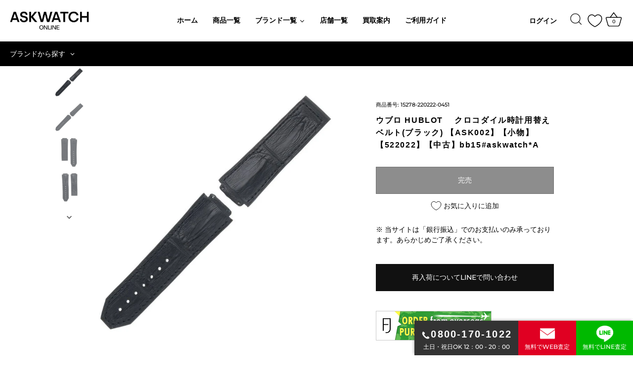

--- FILE ---
content_type: text/html; charset=utf-8
request_url: https://askwatch-online.com/products/15278-220222-0451
body_size: 65178
content:
<!doctype html>
<html class="no-js" lang="ja">
<head>
  <!-- Showcase 5.4.1 -->

  <link rel="preload" href="//askwatch-online.com/cdn/shop/t/24/assets/styles.css?v=132088406815515141171766622161" as="style">

  <meta charset="utf-8" />
<meta name="viewport" content="width=device-width,initial-scale=1.0" />
<meta http-equiv="X-UA-Compatible" content="IE=edge">

<link rel="preconnect" href="https://cdn.shopify.com" crossorigin>
<link rel="preconnect" href="https://fonts.shopify.com" crossorigin>
<link rel="preconnect" href="https://monorail-edge.shopifysvc.com"><link rel="preload" as="font" href="//askwatch-online.com/cdn/fonts/montserrat/montserrat_n5.07ef3781d9c78c8b93c98419da7ad4fbeebb6635.woff2" type="font/woff2" crossorigin><link rel="preload" as="font" href="//askwatch-online.com/cdn/fonts/montserrat/montserrat_n7.3c434e22befd5c18a6b4afadb1e3d77c128c7939.woff2" type="font/woff2" crossorigin><link rel="preload" as="font" href="//askwatch-online.com/cdn/fonts/montserrat/montserrat_i5.d3a783eb0cc26f2fda1e99d1dfec3ebaea1dc164.woff2" type="font/woff2" crossorigin><link rel="preload" as="font" href="//askwatch-online.com/cdn/fonts/montserrat/montserrat_i7.a0d4a463df4f146567d871890ffb3c80408e7732.woff2" type="font/woff2" crossorigin><link rel="preload" href="//askwatch-online.com/cdn/shop/t/24/assets/vendor.min.js?v=29461139837223071051757641524" as="script">
<link rel="preload" href="//askwatch-online.com/cdn/shop/t/24/assets/theme.js?v=1066419280979726891757641524" as="script"><link rel="canonical" href="https://askwatch-online.com/products/15278-220222-0451" /><link rel="shortcut icon" href="//askwatch-online.com/cdn/shop/files/ePYIbfkSBHaKry3Y-2.png?v=1663625178" type="image/png" />
<link rel="preload" as="font" href="//askwatch-online.com/cdn/fonts/montserrat/montserrat_n5.07ef3781d9c78c8b93c98419da7ad4fbeebb6635.woff2" type="font/woff2" crossorigin><link rel="preload" as="font" href="//askwatch-online.com/cdn/fonts/montserrat/montserrat_n6.1326b3e84230700ef15b3a29fb520639977513e0.woff2" type="font/woff2" crossorigin><meta name="theme-color" content="#111111">

  <title>
    ウブロ HUBLOT　 クロコダイル時計用替えベルト(ブラック) 【ASK002】【小物】【522022】【中古】bb15#askwatch &ndash; ASKWATCH
  </title>

<!-- Google Tag Manager -->
<script>(function(w,d,s,l,i){w[l]=w[l]||[];w[l].push({'gtm.start':
new Date().getTime(),event:'gtm.js'});var f=d.getElementsByTagName(s)[0],
j=d.createElement(s),dl=l!='dataLayer'?'&l='+l:'';j.async=true;j.src='https://www.googletagmanager.com/gtm.js?id='+i+dl;f.parentNode.insertBefore(j,f);
})(window,document,'script','dataLayer','GTM-PD8KHF4');</script>
<!-- End Google Tag Manager -->


  <meta property="og:site_name" content="ASKWATCH">
<meta property="og:url" content="https://askwatch-online.com/products/15278-220222-0451">
<meta property="og:title" content="ウブロ HUBLOT　 クロコダイル時計用替えベルト(ブラック) 【ASK002】【小物】【522022】【中古】bb15#askwatch">
<meta property="og:type" content="product">
<meta property="og:description" content="高級ブランド腕時計専門の買取・販売ショップ、ASKWATCH（アスクウォッチ）のオンライン販売サイトです。ロレックス、パテックフィリップ、オーデマピゲほか、世界の価値あるブランド腕時計の中古品（ユーズド）や新品を、送料無料にてオンラインでご購入いただけます。お買取も行っておりますので、気軽にお問合せください。"><meta property="og:image" content="http://askwatch-online.com/cdn/shop/products/15278-220222-0451_1_1200x1200.jpg?v=1683008748">
  <meta property="og:image:secure_url" content="https://askwatch-online.com/cdn/shop/products/15278-220222-0451_1_1200x1200.jpg?v=1683008748">
  <meta property="og:image:width" content="800">
  <meta property="og:image:height" content="800"><meta property="og:price:amount" content="22,000">
  <meta property="og:price:currency" content="JPY"><meta name="twitter:card" content="summary_large_image">
<meta name="twitter:title" content="ウブロ HUBLOT　 クロコダイル時計用替えベルト(ブラック) 【ASK002】【小物】【522022】【中古】bb15#askwatch">
<meta name="twitter:description" content="高級ブランド腕時計専門の買取・販売ショップ、ASKWATCH（アスクウォッチ）のオンライン販売サイトです。ロレックス、パテックフィリップ、オーデマピゲほか、世界の価値あるブランド腕時計の中古品（ユーズド）や新品を、送料無料にてオンラインでご購入いただけます。お買取も行っておりますので、気軽にお問合せください。">


  <style data-shopify>
    :root {
      --viewport-height: 100vh;
      --viewport-height-first-section: 100vh;
      --nav-height: 0;
    }
  </style>

  <link href="//askwatch-online.com/cdn/shop/t/24/assets/styles.css?v=132088406815515141171766622161" rel="stylesheet" type="text/css" media="all" />
  <link href="//askwatch-online.com/cdn/shop/t/24/assets/add.css?v=141621180591832864101757641524" rel="stylesheet" type="text/css" media="all" />

  <script src="//askwatch-online.com/cdn/shop/t/24/assets/jquery.js?v=8324501383853434791757641524" type="text/javascript"></script>
  
    <link href="//askwatch-online.com/cdn/shop/t/24/assets/page-return.css?v=57574513490982841201757641524" rel="stylesheet" type="text/css" media="all" />
  

  



  <script>window.performance && window.performance.mark && window.performance.mark('shopify.content_for_header.start');</script><meta name="google-site-verification" content="J2OiDUyruqS_Qg_hiXtjWpSpDk7XdmJw7V7V-JhWUnA">
<meta id="shopify-digital-wallet" name="shopify-digital-wallet" content="/60572303417/digital_wallets/dialog">
<link rel="alternate" type="application/json+oembed" href="https://askwatch-online.com/products/15278-220222-0451.oembed">
<script async="async" src="/checkouts/internal/preloads.js?locale=ja-JP"></script>
<script id="shopify-features" type="application/json">{"accessToken":"162450b99d304382bbee8cbaa1937fc1","betas":["rich-media-storefront-analytics"],"domain":"askwatch-online.com","predictiveSearch":false,"shopId":60572303417,"locale":"ja"}</script>
<script>var Shopify = Shopify || {};
Shopify.shop = "askwatch.myshopify.com";
Shopify.locale = "ja";
Shopify.currency = {"active":"JPY","rate":"1.0"};
Shopify.country = "JP";
Shopify.theme = {"name":"ASKWATCH_250912","id":149463236665,"schema_name":"Showcase","schema_version":"5.4.1","theme_store_id":null,"role":"main"};
Shopify.theme.handle = "null";
Shopify.theme.style = {"id":null,"handle":null};
Shopify.cdnHost = "askwatch-online.com/cdn";
Shopify.routes = Shopify.routes || {};
Shopify.routes.root = "/";</script>
<script type="module">!function(o){(o.Shopify=o.Shopify||{}).modules=!0}(window);</script>
<script>!function(o){function n(){var o=[];function n(){o.push(Array.prototype.slice.apply(arguments))}return n.q=o,n}var t=o.Shopify=o.Shopify||{};t.loadFeatures=n(),t.autoloadFeatures=n()}(window);</script>
<script id="shop-js-analytics" type="application/json">{"pageType":"product"}</script>
<script defer="defer" async type="module" src="//askwatch-online.com/cdn/shopifycloud/shop-js/modules/v2/client.init-shop-cart-sync_0MstufBG.ja.esm.js"></script>
<script defer="defer" async type="module" src="//askwatch-online.com/cdn/shopifycloud/shop-js/modules/v2/chunk.common_jll-23Z1.esm.js"></script>
<script defer="defer" async type="module" src="//askwatch-online.com/cdn/shopifycloud/shop-js/modules/v2/chunk.modal_HXih6-AF.esm.js"></script>
<script type="module">
  await import("//askwatch-online.com/cdn/shopifycloud/shop-js/modules/v2/client.init-shop-cart-sync_0MstufBG.ja.esm.js");
await import("//askwatch-online.com/cdn/shopifycloud/shop-js/modules/v2/chunk.common_jll-23Z1.esm.js");
await import("//askwatch-online.com/cdn/shopifycloud/shop-js/modules/v2/chunk.modal_HXih6-AF.esm.js");

  window.Shopify.SignInWithShop?.initShopCartSync?.({"fedCMEnabled":true,"windoidEnabled":true});

</script>
<script>(function() {
  var isLoaded = false;
  function asyncLoad() {
    if (isLoaded) return;
    isLoaded = true;
    var urls = ["https:\/\/delivery-date-and-time-picker.amp.tokyo\/script_tags\/cart_attributes.js?shop=askwatch.myshopify.com","https:\/\/reconvert-cdn.com\/assets\/js\/store_reconvert_node.js?v=2\u0026scid=MTE1OGJjMWM1YzEzYzBhODNhMjhiNzZmN2JkZWMxOWUuNDI5YjZjNjVkYjczZTg4MWJmNTMxZjFiN2QzYjc3YWU=\u0026shop=askwatch.myshopify.com","https:\/\/reconvert-cdn.com\/assets\/js\/reconvert_script_tags.mini.js?scid=MWJrUXdKVG45RGovdGcySWRWRzJCZz09\u0026shop=askwatch.myshopify.com"];
    for (var i = 0; i < urls.length; i++) {
      var s = document.createElement('script');
      s.type = 'text/javascript';
      s.async = true;
      s.src = urls[i];
      var x = document.getElementsByTagName('script')[0];
      x.parentNode.insertBefore(s, x);
    }
  };
  if(window.attachEvent) {
    window.attachEvent('onload', asyncLoad);
  } else {
    window.addEventListener('load', asyncLoad, false);
  }
})();</script>
<script id="__st">var __st={"a":60572303417,"offset":32400,"reqid":"f6a7400a-3dd2-4cd1-b72b-140841df2dea-1769147387","pageurl":"askwatch-online.com\/products\/15278-220222-0451","u":"d0dbe81d6e7d","p":"product","rtyp":"product","rid":7022012071993};</script>
<script>window.ShopifyPaypalV4VisibilityTracking = true;</script>
<script id="captcha-bootstrap">!function(){'use strict';const t='contact',e='account',n='new_comment',o=[[t,t],['blogs',n],['comments',n],[t,'customer']],c=[[e,'customer_login'],[e,'guest_login'],[e,'recover_customer_password'],[e,'create_customer']],r=t=>t.map((([t,e])=>`form[action*='/${t}']:not([data-nocaptcha='true']) input[name='form_type'][value='${e}']`)).join(','),a=t=>()=>t?[...document.querySelectorAll(t)].map((t=>t.form)):[];function s(){const t=[...o],e=r(t);return a(e)}const i='password',u='form_key',d=['recaptcha-v3-token','g-recaptcha-response','h-captcha-response',i],f=()=>{try{return window.sessionStorage}catch{return}},m='__shopify_v',_=t=>t.elements[u];function p(t,e,n=!1){try{const o=window.sessionStorage,c=JSON.parse(o.getItem(e)),{data:r}=function(t){const{data:e,action:n}=t;return t[m]||n?{data:e,action:n}:{data:t,action:n}}(c);for(const[e,n]of Object.entries(r))t.elements[e]&&(t.elements[e].value=n);n&&o.removeItem(e)}catch(o){console.error('form repopulation failed',{error:o})}}const l='form_type',E='cptcha';function T(t){t.dataset[E]=!0}const w=window,h=w.document,L='Shopify',v='ce_forms',y='captcha';let A=!1;((t,e)=>{const n=(g='f06e6c50-85a8-45c8-87d0-21a2b65856fe',I='https://cdn.shopify.com/shopifycloud/storefront-forms-hcaptcha/ce_storefront_forms_captcha_hcaptcha.v1.5.2.iife.js',D={infoText:'hCaptchaによる保護',privacyText:'プライバシー',termsText:'利用規約'},(t,e,n)=>{const o=w[L][v],c=o.bindForm;if(c)return c(t,g,e,D).then(n);var r;o.q.push([[t,g,e,D],n]),r=I,A||(h.body.append(Object.assign(h.createElement('script'),{id:'captcha-provider',async:!0,src:r})),A=!0)});var g,I,D;w[L]=w[L]||{},w[L][v]=w[L][v]||{},w[L][v].q=[],w[L][y]=w[L][y]||{},w[L][y].protect=function(t,e){n(t,void 0,e),T(t)},Object.freeze(w[L][y]),function(t,e,n,w,h,L){const[v,y,A,g]=function(t,e,n){const i=e?o:[],u=t?c:[],d=[...i,...u],f=r(d),m=r(i),_=r(d.filter((([t,e])=>n.includes(e))));return[a(f),a(m),a(_),s()]}(w,h,L),I=t=>{const e=t.target;return e instanceof HTMLFormElement?e:e&&e.form},D=t=>v().includes(t);t.addEventListener('submit',(t=>{const e=I(t);if(!e)return;const n=D(e)&&!e.dataset.hcaptchaBound&&!e.dataset.recaptchaBound,o=_(e),c=g().includes(e)&&(!o||!o.value);(n||c)&&t.preventDefault(),c&&!n&&(function(t){try{if(!f())return;!function(t){const e=f();if(!e)return;const n=_(t);if(!n)return;const o=n.value;o&&e.removeItem(o)}(t);const e=Array.from(Array(32),(()=>Math.random().toString(36)[2])).join('');!function(t,e){_(t)||t.append(Object.assign(document.createElement('input'),{type:'hidden',name:u})),t.elements[u].value=e}(t,e),function(t,e){const n=f();if(!n)return;const o=[...t.querySelectorAll(`input[type='${i}']`)].map((({name:t})=>t)),c=[...d,...o],r={};for(const[a,s]of new FormData(t).entries())c.includes(a)||(r[a]=s);n.setItem(e,JSON.stringify({[m]:1,action:t.action,data:r}))}(t,e)}catch(e){console.error('failed to persist form',e)}}(e),e.submit())}));const S=(t,e)=>{t&&!t.dataset[E]&&(n(t,e.some((e=>e===t))),T(t))};for(const o of['focusin','change'])t.addEventListener(o,(t=>{const e=I(t);D(e)&&S(e,y())}));const B=e.get('form_key'),M=e.get(l),P=B&&M;t.addEventListener('DOMContentLoaded',(()=>{const t=y();if(P)for(const e of t)e.elements[l].value===M&&p(e,B);[...new Set([...A(),...v().filter((t=>'true'===t.dataset.shopifyCaptcha))])].forEach((e=>S(e,t)))}))}(h,new URLSearchParams(w.location.search),n,t,e,['guest_login'])})(!1,!0)}();</script>
<script integrity="sha256-4kQ18oKyAcykRKYeNunJcIwy7WH5gtpwJnB7kiuLZ1E=" data-source-attribution="shopify.loadfeatures" defer="defer" src="//askwatch-online.com/cdn/shopifycloud/storefront/assets/storefront/load_feature-a0a9edcb.js" crossorigin="anonymous"></script>
<script data-source-attribution="shopify.dynamic_checkout.dynamic.init">var Shopify=Shopify||{};Shopify.PaymentButton=Shopify.PaymentButton||{isStorefrontPortableWallets:!0,init:function(){window.Shopify.PaymentButton.init=function(){};var t=document.createElement("script");t.src="https://askwatch-online.com/cdn/shopifycloud/portable-wallets/latest/portable-wallets.ja.js",t.type="module",document.head.appendChild(t)}};
</script>
<script data-source-attribution="shopify.dynamic_checkout.buyer_consent">
  function portableWalletsHideBuyerConsent(e){var t=document.getElementById("shopify-buyer-consent"),n=document.getElementById("shopify-subscription-policy-button");t&&n&&(t.classList.add("hidden"),t.setAttribute("aria-hidden","true"),n.removeEventListener("click",e))}function portableWalletsShowBuyerConsent(e){var t=document.getElementById("shopify-buyer-consent"),n=document.getElementById("shopify-subscription-policy-button");t&&n&&(t.classList.remove("hidden"),t.removeAttribute("aria-hidden"),n.addEventListener("click",e))}window.Shopify?.PaymentButton&&(window.Shopify.PaymentButton.hideBuyerConsent=portableWalletsHideBuyerConsent,window.Shopify.PaymentButton.showBuyerConsent=portableWalletsShowBuyerConsent);
</script>
<script data-source-attribution="shopify.dynamic_checkout.cart.bootstrap">document.addEventListener("DOMContentLoaded",(function(){function t(){return document.querySelector("shopify-accelerated-checkout-cart, shopify-accelerated-checkout")}if(t())Shopify.PaymentButton.init();else{new MutationObserver((function(e,n){t()&&(Shopify.PaymentButton.init(),n.disconnect())})).observe(document.body,{childList:!0,subtree:!0})}}));
</script>

<script>window.performance && window.performance.mark && window.performance.mark('shopify.content_for_header.end');</script>

  <!-- OrderLogic checkout restrictions ========================================= -->
  <script>
DEBUG_KEY = "__olDebug";

if (typeof olCreateCookie == 'undefined') {
    var olCreateCookie = function (name, value, days) {
        if (days) {
            var date = new Date();
            date.setTime(date.getTime() + (days * 24 * 60 * 60 * 1000));
            var expires = "; expires=" + date.toGMTString();
        }
        else var expires = "";
        document.cookie = name + "=" + JSON.stringify(value) + expires + "; path=/; SameSite=None; Secure";
    };
}

if (typeof olReadCookie == 'undefined') {
    var olReadCookie = function (name) {
        var nameEQ = name + "=";
        var ca = document.cookie.split(';');
        // the cookie is being created, there is a problem with the following logic matching the name
        for (var i = 0; i < ca.length; i++) {
            var c = ca[i];
            while (c.charAt(0) == ' ') c = c.substring(1, c.length);
            if (c.indexOf(nameEQ) == 0) return JSON.parse(c.substring(nameEQ.length, c.length));
        }
        return;
    };
}

if (typeof getOlCacheBuster == 'undefined') {
    var getOlCacheBuster = function() {
        if ( typeof getOlCacheBuster.olCacheBuster == 'undefined') {
            scriptsArray = Array.prototype.slice.call(document.getElementsByTagName("script"));
            scriptsArray = scriptsArray.concat(Array.prototype.slice.call(document.getElementsByTagName("noscript")));
            for (var i=0; i<scriptsArray.length; i++) {
                cacheBusterArray = scriptsArray[i].innerHTML.match(/orderlogicapp.com\\\/embedded_js\\\/production_base.js\?(\d+)/);
                if (cacheBusterArray == null) {
                    cacheBusterString = scriptsArray[i].getAttribute('src');
                    if (cacheBusterString != null) {
                        cacheBusterArray = cacheBusterString.match(/orderlogicapp.com\/embedded_js\/production_base.js\?(\d+)/);
                    }
                }
                if (cacheBusterArray != null) {
                    getOlCacheBuster.olCacheBuster = cacheBusterArray[1];
                    break;
                }
            }
        }
        return getOlCacheBuster.olCacheBuster;
    }
}

if (typeof ol_hostname == 'undefined') {
    var ol_hostname = 'www.orderlogicapp.com';
    var ol_debug = olReadCookie(DEBUG_KEY);
    if (window.location.search.replace("?", "").substring(0, 7) == 'olDebug') {
        ol_debug = window.location.search.replace("?olDebug=", "");
        if (ol_debug == 'false') ol_debug = false;
        olCreateCookie(DEBUG_KEY, ol_debug, null);
    }
}

var ol_cachebuster = getOlCacheBuster();
if (( typeof ol_cachebuster != 'undefined') || (ol_debug)) {
    if (typeof ol_script == 'undefined') {
        var ol_script = document.createElement('script');
        ol_script.type = 'text/javascript';
        ol_script.async = true;
        ol_script.src = "https://" + (ol_debug ? 'dev.orderlogicapp.com' : ol_hostname) + "/embedded_js/store.js?" + ol_cachebuster;
        document.head.appendChild(ol_script);
    }
}



olProductData = { 
}


olProductDataDcb = {
  productId: 7022012071993,
  handle: "15278-220222-0451",
  tags: [
    
  ]
}

</script>


  <script>
    document.documentElement.className = document.documentElement.className.replace('no-js', 'js');
    window.theme = window.theme || {};
    
      theme.money_format_with_code_preference = "¥{{amount_no_decimals}}";
    
    theme.money_format = "¥{{amount_no_decimals}}";
    theme.money_container = '.theme-money';
    theme.strings = {
      previous: "前へ",
      next: "次へ",
      close: "閉じる",
      addressError: "アドレスの検索エラー",
      addressNoResults: "そのアドレスの検索結果はありません",
      addressQueryLimit: "Google APIの使用制限を超えました。Compact Up to a \u003ca href=’https:\/\/developers.google.com\/maps\/premium paragraph\/usage-limits’\u003ePremium Plan\u003c\/a\u003e.",
      authError: "Google Maps API Keyの認証に問題が発生しました。",
      back: "戻る",
      cartConfirmation: "続ける前に規約に同意する必要があります。",
      loadMore: "もっと見る",
      infiniteScrollNoMore: "これ以上の結果はありません",
      priceNonExistent: "利用できません",
      buttonDefault: "カートに追加",
      buttonPreorder: "予約注文",
      buttonNoStock: "完売",
      buttonNoVariant: "利用できません",
      variantNoStock: "完売",
      unitPriceSeparator: " \/ ",
      colorBoxPrevious: "前へ",
      colorBoxNext: "次へ",
      colorBoxClose: "閉じる",
      navigateHome: "ホーム",
      productAddingToCart: "追加中",
      productAddedToCart: "カートに追加しました",
      popupWasAdded: "カートに追加しました",
      popupCheckout: "注文に進む",
      popupContinueShopping: "買い物を続ける",
      onlyXLeft: "[[ quantity ]]点の在庫あり",
      priceSoldOut: "完売",
      inventoryLowStock: "残りわずか",
      inventoryInStock: "在庫あり",
      loading: "読み込み中...",
      viewCart: "カートを見る",
      page: "ページ:   {{ page }}",
      imageSlider: "画像スライダー",
      clearAll: "全てクリア"
    };
    theme.routes = {
      root_url: '/',
      cart_url: '/cart',
      cart_add_url: '/cart/add',
      checkout: '/checkout'
    };
    theme.settings = {
      animationEnabledDesktop: true,
      animationEnabledMobile: true
    };

    theme.checkViewportFillers = function(){
      var toggleState = false;
      var elPageContent = document.getElementById('page-content');
      if(elPageContent) {
        var elOverlapSection = elPageContent.querySelector('.header-overlap-section');
        if (elOverlapSection) {
          var padding = parseInt(getComputedStyle(elPageContent).getPropertyValue('padding-top'));
          toggleState = ((Math.round(elOverlapSection.offsetTop) - padding) === 0);
        }
      }
      if(toggleState) {
        document.getElementsByTagName('body')[0].classList.add('header-section-overlap');
      } else {
        document.getElementsByTagName('body')[0].classList.remove('header-section-overlap');
      }
    };

    theme.assessAltLogo = function(){
      var elsOverlappers = document.querySelectorAll('.needs-alt-logo');
      var useAltLogo = false;
      if(elsOverlappers.length) {
        var elSiteControl = document.querySelector('#site-control');
        var elSiteControlInner = document.querySelector('#site-control .site-control__inner');
        var headerMid = elSiteControlInner.offsetTop + elSiteControl.offsetTop + elSiteControlInner.offsetHeight / 2;
        Array.prototype.forEach.call(elsOverlappers, function(el, i){
          var thisTop = el.getBoundingClientRect().top;
          var thisBottom = thisTop + el.offsetHeight;
          if(headerMid > thisTop && headerMid < thisBottom) {
            useAltLogo = true;
            return false;
          }
        });
      }
      if(useAltLogo) {
        document.getElementsByTagName('body')[0].classList.add('use-alt-logo');
      } else {
        document.getElementsByTagName('body')[0].classList.remove('use-alt-logo');
      }
    };
  </script>

<!--fromjapan-->
<script src="https://www.fromjapanlimited.com/js/banner/fromjapan_bn.js"></script>
<!-- BEGIN app block: shopify://apps/powerful-form-builder/blocks/app-embed/e4bcb1eb-35b2-42e6-bc37-bfe0e1542c9d --><script type="text/javascript" hs-ignore data-cookieconsent="ignore">
  var Globo = Globo || {};
  var globoFormbuilderRecaptchaInit = function(){};
  var globoFormbuilderHcaptchaInit = function(){};
  window.Globo.FormBuilder = window.Globo.FormBuilder || {};
  window.Globo.FormBuilder.shop = {"configuration":{"money_format":"¥{{amount_no_decimals}}"},"pricing":{"features":{"bulkOrderForm":false,"cartForm":false,"fileUpload":2,"removeCopyright":false}},"settings":{"copyright":"Powered by <a href=\"https://globosoftware.net\" target=\"_blank\">Globo</a> <a href=\"https://apps.shopify.com/form-builder-contact-form\" target=\"_blank\">Form</a>","hideWaterMark":false,"reCaptcha":{"recaptchaType":"v2","siteKey":false,"languageCode":"en"},"scrollTop":false,"additionalColumns":[]},"encryption_form_id":1,"url":"https://form.globosoftware.net/"};

  if(window.Globo.FormBuilder.shop.settings.customCssEnabled && window.Globo.FormBuilder.shop.settings.customCssCode){
    const customStyle = document.createElement('style');
    customStyle.type = 'text/css';
    customStyle.innerHTML = window.Globo.FormBuilder.shop.settings.customCssCode;
    document.head.appendChild(customStyle);
  }

  window.Globo.FormBuilder.forms = [];
    
      
      
      
      window.Globo.FormBuilder.forms[93405] = {"93405":{"header":{"active":false,"title":"","description":"\u003cp\u003eLeave your message and we'll get back to you shortly.\u003c\/p\u003e"},"elements":[{"id":"text","type":"text","label":"ご氏名","placeholder":"例：苗字名前","description":"","limitCharacters":false,"characters":100,"hideLabel":false,"keepPositionLabel":false,"required":true,"ifHideLabel":false,"inputIcon":"","columnWidth":100},{"id":"email","type":"email","label":"メールアドレス","placeholder":"例：aaa@example.com","description":"","limitCharacters":false,"characters":100,"hideLabel":false,"keepPositionLabel":false,"required":true,"ifHideLabel":false,"inputIcon":"","columnWidth":100},{"id":"textarea","type":"textarea","label":"お問い合わせ内容","placeholder":"Message","description":"","limitCharacters":false,"characters":100,"hideLabel":false,"keepPositionLabel":false,"required":true,"ifHideLabel":false,"columnWidth":100},{"id":"acceptTerms","type":"acceptTerms","label":"\u003ca href='https:\/\/askwatch.myshopify.com\/policies\/privacy-policy' target='_blank'\u003eプライバシーポリシー\u003c\/a\u003eに同意する","rawOption":"Yes","defaultSelected":false,"description":"","required":true,"columnWidth":100}],"add-elements":null,"footer":{"description":"","previousText":"Previous","nextText":"Next","submitText":"送信する","resetButton":false,"resetButtonText":"Reset","submitFullWidth":false,"submitAlignment":"center"},"mail":{"admin":null,"customer":{"enable":true,"emailType":"elementEmail","selectEmail":"onlyEmail","emailId":"email","emailConditional":false,"note":"You can use variables which will help you create a dynamic content","subject":"【ASKWATCH】お問い合わせありがとうございます。","content":"\u003ctable class=\"header row\" style=\"width: 100%; border-spacing: 0; border-collapse: collapse; margin: 40px 0 20px;\"\u003e\n\u003ctbody\u003e\n\u003ctr\u003e\n\u003ctd class=\"header__cell\" style=\"font-family: -apple-system, BlinkMacSystemFont, Roboto, Oxygen, Ubuntu, Cantarell, Fira Sans, Droid Sans, Helvetica Neue, sans-serif;\"\u003e\u003ccenter\u003e\n\u003ctable class=\"container\" style=\"width: 559px; text-align: left; border-spacing: 0px; border-collapse: collapse; margin: 0px auto;\"\u003e\n\u003ctbody\u003e\n\u003ctr\u003e\n\u003ctd style=\"font-family: -apple-system, BlinkMacSystemFont, Roboto, Oxygen, Ubuntu, Cantarell, 'Fira Sans', 'Droid Sans', 'Helvetica Neue', sans-serif; width: 544.219px;\"\u003e\n\u003ctable class=\"row\" style=\"width: 100%; border-spacing: 0; border-collapse: collapse;\"\u003e\n\u003ctbody\u003e\n\u003ctr\u003e\n\u003ctd class=\"shop-name__cell\" style=\"font-family: -apple-system, BlinkMacSystemFont, Roboto, Oxygen, Ubuntu, Cantarell, Fira Sans, Droid Sans, Helvetica Neue, sans-serif;\"\u003e\n\u003ch1 class=\"shop-name__text\" style=\"font-weight: normal; font-size: 30px; color: #333; margin: 0;\"\u003e\u003cspan style=\"color: #333333; font-family: -apple-system, system-ui, Roboto, Oxygen, Ubuntu, Cantarell, 'Fira Sans', 'Droid Sans', 'Helvetica Neue', sans-serif;\"\u003e\u003cspan style=\"font-size: 30px; font-weight: 400;\"\u003eASKWATCH\u003c\/span\u003e\u003c\/span\u003e\u003c\/h1\u003e\n\u003c\/td\u003e\n\u003ctd class=\"order-number__cell\" style=\"font-family: -apple-system, BlinkMacSystemFont, Roboto, Oxygen, Ubuntu, Cantarell, Fira Sans, Droid Sans, Helvetica Neue, sans-serif; font-size: 14px; color: #999;\" align=\"right\"\u003e\u0026nbsp;\u003c\/td\u003e\n\u003c\/tr\u003e\n\u003c\/tbody\u003e\n\u003c\/table\u003e\n\u003c\/td\u003e\n\u003c\/tr\u003e\n\u003c\/tbody\u003e\n\u003c\/table\u003e\n\u003c\/center\u003e\u003c\/td\u003e\n\u003c\/tr\u003e\n\u003c\/tbody\u003e\n\u003c\/table\u003e\n\u003ctable class=\"row content\" style=\"width: 100%; border-spacing: 0; border-collapse: collapse;\"\u003e\n\u003ctbody\u003e\n\u003ctr\u003e\n\u003ctd class=\"content__cell\" style=\"font-family: -apple-system, BlinkMacSystemFont, Roboto, Oxygen, Ubuntu, Cantarell, 'Fira Sans', 'Droid Sans', 'Helvetica Neue', sans-serif; padding-bottom: 40px; text-align: left;\"\u003e\u003ccenter\u003e\n\u003ctable class=\"container\" style=\"width: 560px; text-align: left; border-spacing: 0; border-collapse: collapse; margin: 0 auto;\"\u003e\n\u003ctbody\u003e\n\u003ctr\u003e\n\u003ctd style=\"font-family: -apple-system, BlinkMacSystemFont, Roboto, Oxygen, Ubuntu, Cantarell, Fira Sans, Droid Sans, Helvetica Neue, sans-serif;\"\u003e\n\u003ch2 class=\"quote-heading\" style=\"font-weight: normal; font-size: 24px; margin: 0 0 10px;\"\u003eお問い合わせありがとうございます。\u003c\/h2\u003e\n\u003cp class=\"quote-heading-message\" style=\"font-family: -apple-system, BlinkMacSystemFont, Roboto, Oxygen, Ubuntu, Cantarell, 'Fira Sans', 'Droid Sans', 'Helvetica Neue', sans-serif;\"\u003e\u003cspan style=\"font-family: -apple-system, BlinkMacSystemFont, Roboto, Oxygen, Ubuntu, Cantarell, 'Fira Sans', 'Droid Sans', 'Helvetica Neue', sans-serif;\"\u003e{{text}} 様\u003c\/span\u003e\u003c\/p\u003e\n\u003cp class=\"quote-heading-message\" style=\"font-family: -apple-system, BlinkMacSystemFont, Roboto, Oxygen, Ubuntu, Cantarell, 'Fira Sans', 'Droid Sans', 'Helvetica Neue', sans-serif;\"\u003e\u003cspan style=\"font-family: -apple-system, BlinkMacSystemFont, Roboto, Oxygen, Ubuntu, Cantarell, 'Fira Sans', 'Droid Sans', 'Helvetica Neue', sans-serif;\"\u003eこ\u003c\/span\u003e\u003cspan style=\"font-family: -apple-system, BlinkMacSystemFont, Roboto, Oxygen, Ubuntu, Cantarell, 'Fira Sans', 'Droid Sans', 'Helvetica Neue', sans-serif;\"\u003eの度はASKWATCHにお問い合わせいただきありがとうございます。\u003cbr \/\u003e下記の内容でお問い合わせを受け付けいたしました。\u003c\/span\u003e\u003c\/p\u003e\n\u003cp class=\"quote-heading-message\" style=\"font-family: -apple-system, BlinkMacSystemFont, Roboto, Oxygen, Ubuntu, Cantarell, 'Fira Sans', 'Droid Sans', 'Helvetica Neue', sans-serif;\"\u003e\u003cspan style=\"font-family: -apple-system, BlinkMacSystemFont, Roboto, Oxygen, Ubuntu, Cantarell, 'Fira Sans', 'Droid Sans', 'Helvetica Neue', sans-serif;\"\u003e\u003cbr \/\u003e\u003c\/span\u003e\u003cspan style=\"font-family: Verdana, Arial, Helvetica, sans-serif;\"\u003eお問合せ内容のご返信はaskwatch-online-support@miraiga-lab.com\u003c\/span\u003eよりご連絡させていただきます。\u003cbr \/\u003e受信を許可する設定をお願いいたします。\u003c\/p\u003e\n\u003cp class=\"quote-heading-message\" style=\"font-family: -apple-system, BlinkMacSystemFont, Roboto, Oxygen, Ubuntu, Cantarell, 'Fira Sans', 'Droid Sans', 'Helvetica Neue', sans-serif;\"\u003e\u003cspan style=\"font-family: -apple-system, BlinkMacSystemFont, Roboto, Oxygen, Ubuntu, Cantarell, 'Fira Sans', 'Droid Sans', 'Helvetica Neue', sans-serif;\"\u003eご返信まで今しばらくお待ちくださいませ。\u003c\/span\u003e\u003c\/p\u003e\n\u003cp\u003e\u003cspan style=\"font-family: -apple-system, system-ui, Roboto, Oxygen, Ubuntu, Cantarell, 'Fira Sans', 'Droid Sans', 'Helvetica Neue', sans-serif; font-size: 0.9em;\"\u003e\u0026nbsp;\u003c\/span\u003e\u003c\/p\u003e\n\u003c\/td\u003e\n\u003c\/tr\u003e\n\u003c\/tbody\u003e\n\u003c\/table\u003e\n\u003ctable class=\"row section\" style=\"width: 100%; border-spacing: 0; border-collapse: collapse; border-top-width: 1px; border-top-color: #e5e5e5; border-top-style: solid;\"\u003e\n\u003ctbody\u003e\n\u003ctr\u003e\n\u003ctd class=\"section__cell\" style=\"font-family: -apple-system, BlinkMacSystemFont, Roboto, Oxygen, Ubuntu, Cantarell, Fira Sans, Droid Sans, Helvetica Neue, sans-serif; padding: 40px 0;\"\u003e\u003ccenter\u003e\n\u003ctable class=\"container\" style=\"width: 560px; text-align: left; border-spacing: 0; border-collapse: collapse; margin: 0 auto;\"\u003e\n\u003ctbody\u003e\n\u003ctr\u003e\n\u003ctd style=\"font-family: -apple-system, BlinkMacSystemFont, Roboto, Oxygen, Ubuntu, Cantarell, Fira Sans, Droid Sans, Helvetica Neue, sans-serif;\"\u003e\n\u003ch3 class=\"more-information\" style=\"font-family: -apple-system, BlinkMacSystemFont, Roboto, Oxygen, Ubuntu, Cantarell, 'Fira Sans', 'Droid Sans', 'Helvetica Neue', sans-serif;\"\u003e送信内容\u003c\/h3\u003e\n\u003chr \/\u003e\n\u003cp\u003e\u003cspan style=\"font-family: -apple-system, BlinkMacSystemFont, Roboto, Oxygen, Ubuntu, Cantarell, 'Fira Sans', 'Droid Sans', 'Helvetica Neue', sans-serif;\"\u003e{{data}}\u003cbr \/\u003e\u003cbr \/\u003e\u003cbr \/\u003e\u003cbr \/\u003e\u003cbr \/\u003e\u003c\/span\u003e\u003c\/p\u003e\n\u003chr \/\u003e\n\u003cp\u003e\u003cstrong\u003e\u003cspan style=\"font-family: -apple-system, system-ui, Roboto, Oxygen, Ubuntu, Cantarell, 'Fira Sans', 'Droid Sans', 'Helvetica Neue', sans-serif;\"\u003eASKWATCH\u003c\/span\u003e\u003c\/strong\u003e\u003c\/p\u003e\n\u003cp\u003e\u003cspan style=\"font-family: -apple-system, system-ui, Roboto, Oxygen, Ubuntu, Cantarell, 'Fira Sans', 'Droid Sans', 'Helvetica Neue', sans-serif; font-size: 0.9em;\"\u003e運営会社: 株式会社未来ガ驚喜研究所\u003c\/span\u003e\u003c\/p\u003e\n\u003cp\u003e\u003cspan style=\"font-family: -apple-system, system-ui, Roboto, Oxygen, Ubuntu, Cantarell, 'Fira Sans', 'Droid Sans', 'Helvetica Neue', sans-serif; font-size: 0.9em;\"\u003e\u0026nbsp;\u003c\/span\u003e\u003c\/p\u003e\n\u003cp\u003e\u003cspan style=\"font-family: -apple-system, system-ui, Roboto, Oxygen, Ubuntu, Cantarell, 'Fira Sans', 'Droid Sans', 'Helvetica Neue', sans-serif; font-size: 0.9em;\"\u003e[本社]\u003c\/span\u003e\u003c\/p\u003e\n\u003cp\u003e\u003cspan style=\"font-family: -apple-system, system-ui, Roboto, Oxygen, Ubuntu, Cantarell, 'Fira Sans', 'Droid Sans', 'Helvetica Neue', sans-serif; font-size: 0.9em;\"\u003e〒150-0041 東京都 渋谷区 神南1-14-7 ワイズ神南ビル4F\u003c\/span\u003e\u003c\/p\u003e\n\u003cp\u003e\u003cspan style=\"font-family: -apple-system, system-ui, Roboto, Oxygen, Ubuntu, Cantarell, 'Fira Sans', 'Droid Sans', 'Helvetica Neue', sans-serif; font-size: 0.9em;\"\u003e[店舗]\u003c\/span\u003e\u003c\/p\u003e\n\u003cp\u003e\u003cspan style=\"font-family: -apple-system, system-ui, Roboto, Oxygen, Ubuntu, Cantarell, 'Fira Sans', 'Droid Sans', 'Helvetica Neue', sans-serif; font-size: 0.9em;\"\u003e新宿店：〒160-0022 東京都新宿区新宿3-31-5 吉田屋ビル1F2F\u003c\/span\u003e\u003c\/p\u003e\n\u003cp\u003e\u003cspan style=\"font-family: -apple-system, system-ui, Roboto, Oxygen, Ubuntu, Cantarell, 'Fira Sans', 'Droid Sans', 'Helvetica Neue', sans-serif; font-size: 0.9em;\"\u003e中野ブロードウェイ店：〒164-0001 東京都中野区中野5-52-15 ブロードウェイ3F\u003c\/span\u003e\u003c\/p\u003e\n\u003cp\u003e\u003cspan style=\"font-family: -apple-system, system-ui, Roboto, Oxygen, Ubuntu, Cantarell, 'Fira Sans', 'Droid Sans', 'Helvetica Neue', sans-serif; font-size: 0.9em;\"\u003e\u0026nbsp;\u003c\/span\u003e\u003c\/p\u003e\n\u003cp\u003e\u003cspan style=\"font-family: -apple-system, system-ui, Roboto, Oxygen, Ubuntu, Cantarell, 'Fira Sans', 'Droid Sans', 'Helvetica Neue', sans-serif; font-size: 0.9em;\"\u003e東京都公安委員会許可証　第303310607761号\u003c\/span\u003e\u003c\/p\u003e\n\u003cp\u003e\u003cspan style=\"font-family: -apple-system, system-ui, Roboto, Oxygen, Ubuntu, Cantarell, 'Fira Sans', 'Droid Sans', 'Helvetica Neue', sans-serif; font-size: 0.9em;\"\u003e（時計・宝飾類、皮革・ゴム製品類、美術品類、衣類、写真機類、事務機器類、道具類\u003c\/span\u003e\u003c\/p\u003e\n\u003cp\u003e\u003cspan style=\"font-family: -apple-system, system-ui, Roboto, Oxygen, Ubuntu, Cantarell, 'Fira Sans', 'Droid Sans', 'Helvetica Neue', sans-serif; font-size: 0.9em;\"\u003e機械工具類、自転車類、書籍、金券類）\u003c\/span\u003e\u003c\/p\u003e\n\u003c\/td\u003e\n\u003c\/tr\u003e\n\u003c\/tbody\u003e\n\u003c\/table\u003e\n\u003c\/center\u003e\u003c\/td\u003e\n\u003c\/tr\u003e\n\u003c\/tbody\u003e\n\u003c\/table\u003e\n\u003c\/center\u003e\u003c\/td\u003e\n\u003c\/tr\u003e\n\u003c\/tbody\u003e\n\u003c\/table\u003e\n\u003chr \/\u003e\n\u003cp\u003e\u003cspan style=\"font-family: -apple-system, system-ui, Roboto, Oxygen, Ubuntu, Cantarell, 'Fira Sans', 'Droid Sans', 'Helvetica Neue', sans-serif;\"\u003e\u0026nbsp;\u003c\/span\u003e\u003c\/p\u003e\n\u003cp\u003e\u003cspan style=\"font-family: -apple-system, system-ui, Roboto, Oxygen, Ubuntu, Cantarell, 'Fira Sans', 'Droid Sans', 'Helvetica Neue', sans-serif;\"\u003e\u0026nbsp;\u003c\/span\u003e\u003c\/p\u003e\n\u003cp\u003e\u003cspan style=\"font-family: -apple-system, system-ui, Roboto, Oxygen, Ubuntu, Cantarell, 'Fira Sans', 'Droid Sans', 'Helvetica Neue', sans-serif;\"\u003e\u0026nbsp;\u003c\/span\u003e\u003c\/p\u003e\n\u003cp\u003e\u003cspan style=\"font-family: -apple-system, system-ui, Roboto, Oxygen, Ubuntu, Cantarell, 'Fira Sans', 'Droid Sans', 'Helvetica Neue', sans-serif;\"\u003e\u0026nbsp;\u003c\/span\u003e\u003c\/p\u003e\n\u003cp\u003e\u003cspan style=\"font-family: -apple-system, system-ui, Roboto, Oxygen, Ubuntu, Cantarell, 'Fira Sans', 'Droid Sans', 'Helvetica Neue', sans-serif;\"\u003e\u0026nbsp;\u003c\/span\u003e\u003c\/p\u003e","islimitWidth":false,"maxWidth":"600"}},"appearance":{"layout":"boxed","width":600,"style":"flat","mainColor":"rgba(17,17,17,1)","headingColor":"#000","labelColor":"#000","descriptionColor":"#6c757d","optionColor":"#000","paragraphColor":"#000","paragraphBackground":"#fff","background":"color","backgroundColor":"#FFF","backgroundImage":"","backgroundImageAlignment":"middle","floatingIcon":"\u003csvg aria-hidden=\"true\" focusable=\"false\" data-prefix=\"far\" data-icon=\"envelope\" class=\"svg-inline--fa fa-envelope fa-w-16\" role=\"img\" xmlns=\"http:\/\/www.w3.org\/2000\/svg\" viewBox=\"0 0 512 512\"\u003e\u003cpath fill=\"currentColor\" d=\"M464 64H48C21.49 64 0 85.49 0 112v288c0 26.51 21.49 48 48 48h416c26.51 0 48-21.49 48-48V112c0-26.51-21.49-48-48-48zm0 48v40.805c-22.422 18.259-58.168 46.651-134.587 106.49-16.841 13.247-50.201 45.072-73.413 44.701-23.208.375-56.579-31.459-73.413-44.701C106.18 199.465 70.425 171.067 48 152.805V112h416zM48 400V214.398c22.914 18.251 55.409 43.862 104.938 82.646 21.857 17.205 60.134 55.186 103.062 54.955 42.717.231 80.509-37.199 103.053-54.947 49.528-38.783 82.032-64.401 104.947-82.653V400H48z\"\u003e\u003c\/path\u003e\u003c\/svg\u003e","floatingText":"","displayOnAllPage":false,"position":"bottom right","formType":"normalForm","newTemplate":false},"reCaptcha":{"enable":false,"note":"Please make sure that you have set Google reCaptcha v2 Site key and Secret key in \u003ca href=\"\/admin\/settings\"\u003eSettings\u003c\/a\u003e"},"errorMessage":{"required":"必須項目です。","invalid":"※エラー※ 内容が正しいかご確認ください。","invalidName":"※エラー※ 内容が正しいかご確認ください。","invalidEmail":"※エラー※ 正しいメールアドレスを入力してください。","invalidURL":"※エラー※ 内容が正しいかご確認ください。","invalidPhone":"※エラー※ 正しい電話番号を入力してください。","invalidNumber":"※エラー※ 内容が正しいかご確認ください。","invalidPassword":"※エラー※ 内容が正しいかご確認ください。","confirmPasswordNotMatch":"※エラー※ メールアドレスが一致しません。再度ご確認ください。","customerAlreadyExists":"Customer already exists","fileSizeLimit":"File size limit exceeded","fileNotAllowed":"File extension not allowed","requiredCaptcha":"入力してください。","requiredProducts":"Please select product","limitQuantity":"The number of products left in stock has been exceeded","shopifyInvalidPhone":"phone - Enter a valid phone number to use this delivery method","shopifyPhoneHasAlready":"phone - Phone has already been taken","shopifyInvalidProvice":"addresses.province - is not valid","otherError":"Something went wrong, please try again"},"afterSubmit":{"action":"redirectToPage","message":"\u003ch4\u003eThanks for getting in touch!\u0026nbsp;\u003c\/h4\u003e\u003cp\u003e\u003cbr\u003e\u003c\/p\u003e\u003cp\u003eWe appreciate you contacting us. One of our colleagues will get back in touch with you soon!\u003c\/p\u003e\u003cp\u003e\u003cbr\u003e\u003c\/p\u003e\u003cp\u003eHave a great day!\u003c\/p\u003e","redirectUrl":"https:\/\/askwatch.myshopify.com\/pages\/thanks","enableGa":false,"gaEventCategory":"Form Builder by Globo","gaEventAction":"Submit","gaEventLabel":"Contact us form","enableFpx":false,"fpxTrackerName":""},"integration":{"shopify":{"createAccount":false,"ifExist":"returnError","showMessage":false,"messageRedirectToLogin":"You already registered. Click \u003ca href=\"\/account\/login\"\u003ehere\u003c\/a\u003e to login","sendEmailInvite":false,"acceptsMarketing":false,"overwriteCustomerExisting":true,"note":"Learn \u003ca href=\"https:\/\/www.google.com\/\" target=\"_blank\"\u003ehow to connect\u003c\/a\u003e form elements to Shopify customer data","integrationElements":{"text":"additional.ご氏名","email":"email","textarea":"additional.お問い合わせ内容","acceptTerms":"additional.プライバシーポリシーに同意する"}},"mailChimp":{"loading":"","enable":false,"list":false,"note":"Learn \u003ca href=\"https:\/\/www.google.com\/\" target=\"_blank\"\u003ehow to connect\u003c\/a\u003e form elements to Mailchimp subscriber data","integrationElements":[]},"klaviyo":{"loading":"","enable":false,"list":false,"note":"Learn \u003ca href=\"https:\/\/www.google.com\/\" target=\"_blank\"\u003ehow to connect\u003c\/a\u003e form elements to Klaviyo subscriber data","integrationElements":{"klaviyoemail":"","first_name":{"val":"","option":""},"last_name":{"val":"","option":""},"title":{"val":"","option":""},"organization":{"val":"","option":""},"phone_number":{"val":"","option":""},"address1":{"val":"","option":""},"address2":{"val":"","option":""},"city":{"val":"","option":""},"region":{"val":"","option":""},"zip":{"val":"","option":""},"country":{"val":"","option":""},"latitude":{"val":"","option":""},"longitude":{"val":"","option":""}}},"zapier":{"enable":false,"webhookUrl":""},"hubspot":{"loading":"","enable":false,"list":false,"integrationElements":[]},"omnisend":{"loading":"","enable":false,"integrationElements":{"email":{"val":"","option":""},"firstName":{"val":"","option":""},"lastName":{"val":"","option":""},"status":{"val":"","option":""},"country":{"val":"","option":""},"state":{"val":"","option":""},"city":{"val":"","option":""},"phone":{"val":"","option":""},"postalCode":{"val":"","option":""},"gender":{"val":"","option":""},"birthdate":{"val":"","option":""},"tags":{"val":"","option":""},"customProperties1":{"val":"","option":""},"customProperties2":{"val":"","option":""},"customProperties3":{"val":"","option":""},"customProperties4":{"val":"","option":""},"customProperties5":{"val":"","option":""}}},"getresponse":{"loading":"","enable":false,"list":false,"integrationElements":{"email":{"val":"","option":""},"name":{"val":"","option":""},"gender":{"val":"","option":""},"birthdate":{"val":"","option":""},"company":{"val":"","option":""},"city":{"val":"","option":""},"state":{"val":"","option":""},"street":{"val":"","option":""},"postal_code":{"val":"","option":""},"country":{"val":"","option":""},"phone":{"val":"","option":""},"fax":{"val":"","option":""},"comment":{"val":"","option":""},"ref":{"val":"","option":""},"url":{"val":"","option":""},"tags":{"val":"","option":""},"dayOfCycle":{"val":"","option":""},"scoring":{"val":"","option":""}}},"sendinblue":{"loading":"","enable":false,"list":false,"integrationElements":[]},"campaignmonitor":{"loading":"","enable":false,"list":false,"integrationElements":[]},"activecampaign":{"loading":"","enable":false,"list":[],"integrationElements":[]},"googleCalendar":{"loading":"","enable":false,"list":"","integrationElements":{"starttime":"","endtime":"","summary":"","location":"","description":"","attendees":""}},"googleSheet":{"loading":"","enable":false,"spreadsheetdestination":"","listFields":[],"submissionIp":false}},"accountPage":{"showAccountDetail":false,"registrationPage":false,"editAccountPage":false,"header":"Header","active":false,"title":"Account details","headerDescription":"Fill out the form to change account information","afterUpdate":"Message after update","message":"\u003ch5\u003eAccount edited successfully!\u003c\/h5\u003e","footer":"Footer","updateText":"Update","footerDescription":""},"publish":{"requiredLogin":false,"requiredLoginMessage":"Please \u003ca href=\"\/account\/login\" title=\"login\"\u003elogin\u003c\/a\u003e to continue","publishType":"embedCode","embedCode":"\u003cdiv class=\"globo-formbuilder\" data-id=\"OTM0MDU=\"\u003e\u003c\/div\u003e","shortCode":"{formbuilder:OTM0MDU=}","popup":"\u003cbutton class=\"globo-formbuilder-open\" data-id=\"OTM0MDU=\"\u003eOpen form\u003c\/button\u003e","lightbox":"\u003cdiv class=\"globo-form-publish-modal lightbox hidden\" data-id=\"OTM0MDU=\"\u003e\u003cdiv class=\"globo-form-modal-content\"\u003e\u003cdiv class=\"globo-formbuilder\" data-id=\"OTM0MDU=\"\u003e\u003c\/div\u003e\u003c\/div\u003e\u003c\/div\u003e","enableAddShortCode":false,"selectPage":"89323110457","selectPositionOnPage":"top","selectTime":"forever","setCookie":"1","setCookieHours":"1","setCookieWeeks":"1"},"isStepByStepForm":false,"html":"\n\u003cdiv class=\"globo-form boxed-form globo-form-id-93405\"\u003e\n\u003cstyle\u003e\n.globo-form-id-93405 .globo-form-app{\n    max-width: 600px;\n    width: -webkit-fill-available;\n    \n    background-color: #FFF;\n    \n    \n}\n\n.globo-form-id-93405 .globo-form-app .globo-heading{\n    color: #000\n}\n.globo-form-id-93405 .globo-form-app .globo-description,\n.globo-form-id-93405 .globo-form-app .header .globo-description{\n    color: #6c757d\n}\n.globo-form-id-93405 .globo-form-app .globo-label,\n.globo-form-id-93405 .globo-form-app .globo-form-control label.globo-label,\n.globo-form-id-93405 .globo-form-app .globo-form-control label.globo-label span.label-content{\n    color: #000;\n    text-align: left !important;\n}\n.globo-form-id-93405 .globo-form-app .globo-label.globo-position-label{\n    height: 20px !important;\n}\n.globo-form-id-93405 .globo-form-app .globo-form-control .help-text.globo-description{\n    color: #6c757d\n}\n.globo-form-id-93405 .globo-form-app .globo-form-control .checkbox-wrapper .globo-option,\n.globo-form-id-93405 .globo-form-app .globo-form-control .radio-wrapper .globo-option\n{\n    color: #000\n}\n.globo-form-id-93405 .globo-form-app .footer{\n    text-align:center;\n}\n.globo-form-id-93405 .globo-form-app .footer button{\n    border:1px solid rgba(17,17,17,1);\n    \n}\n.globo-form-id-93405 .globo-form-app .footer button.submit,\n.globo-form-id-93405 .globo-form-app .footer button.checkout,\n.globo-form-id-93405 .globo-form-app .footer button.action.loading .spinner{\n    background-color: rgba(17,17,17,1);\n    color : #ffffff;\n}\n.globo-form-id-93405 .globo-form-app .globo-form-control .star-rating\u003efieldset:not(:checked)\u003elabel:before {\n    content: url('data:image\/svg+xml; utf8, \u003csvg aria-hidden=\"true\" focusable=\"false\" data-prefix=\"far\" data-icon=\"star\" class=\"svg-inline--fa fa-star fa-w-18\" role=\"img\" xmlns=\"http:\/\/www.w3.org\/2000\/svg\" viewBox=\"0 0 576 512\"\u003e\u003cpath fill=\"rgba(17,17,17,1)\" d=\"M528.1 171.5L382 150.2 316.7 17.8c-11.7-23.6-45.6-23.9-57.4 0L194 150.2 47.9 171.5c-26.2 3.8-36.7 36.1-17.7 54.6l105.7 103-25 145.5c-4.5 26.3 23.2 46 46.4 33.7L288 439.6l130.7 68.7c23.2 12.2 50.9-7.4 46.4-33.7l-25-145.5 105.7-103c19-18.5 8.5-50.8-17.7-54.6zM388.6 312.3l23.7 138.4L288 385.4l-124.3 65.3 23.7-138.4-100.6-98 139-20.2 62.2-126 62.2 126 139 20.2-100.6 98z\"\u003e\u003c\/path\u003e\u003c\/svg\u003e');\n}\n.globo-form-id-93405 .globo-form-app .globo-form-control .star-rating\u003efieldset\u003einput:checked ~ label:before {\n    content: url('data:image\/svg+xml; utf8, \u003csvg aria-hidden=\"true\" focusable=\"false\" data-prefix=\"fas\" data-icon=\"star\" class=\"svg-inline--fa fa-star fa-w-18\" role=\"img\" xmlns=\"http:\/\/www.w3.org\/2000\/svg\" viewBox=\"0 0 576 512\"\u003e\u003cpath fill=\"rgba(17,17,17,1)\" d=\"M259.3 17.8L194 150.2 47.9 171.5c-26.2 3.8-36.7 36.1-17.7 54.6l105.7 103-25 145.5c-4.5 26.3 23.2 46 46.4 33.7L288 439.6l130.7 68.7c23.2 12.2 50.9-7.4 46.4-33.7l-25-145.5 105.7-103c19-18.5 8.5-50.8-17.7-54.6L382 150.2 316.7 17.8c-11.7-23.6-45.6-23.9-57.4 0z\"\u003e\u003c\/path\u003e\u003c\/svg\u003e');\n}\n.globo-form-id-93405 .globo-form-app .globo-form-control .star-rating\u003efieldset:not(:checked)\u003elabel:hover:before,\n.globo-form-id-93405 .globo-form-app .globo-form-control .star-rating\u003efieldset:not(:checked)\u003elabel:hover ~ label:before{\n    content : url('data:image\/svg+xml; utf8, \u003csvg aria-hidden=\"true\" focusable=\"false\" data-prefix=\"fas\" data-icon=\"star\" class=\"svg-inline--fa fa-star fa-w-18\" role=\"img\" xmlns=\"http:\/\/www.w3.org\/2000\/svg\" viewBox=\"0 0 576 512\"\u003e\u003cpath fill=\"rgba(17,17,17,1)\" d=\"M259.3 17.8L194 150.2 47.9 171.5c-26.2 3.8-36.7 36.1-17.7 54.6l105.7 103-25 145.5c-4.5 26.3 23.2 46 46.4 33.7L288 439.6l130.7 68.7c23.2 12.2 50.9-7.4 46.4-33.7l-25-145.5 105.7-103c19-18.5 8.5-50.8-17.7-54.6L382 150.2 316.7 17.8c-11.7-23.6-45.6-23.9-57.4 0z\"\u003e\u003c\/path\u003e\u003c\/svg\u003e')\n}\n.globo-form-id-93405 .globo-form-app .globo-form-control .radio-wrapper .radio-input:checked ~ .radio-label:after {\n    background: rgba(17,17,17,1);\n    background: radial-gradient(rgba(17,17,17,1) 40%, #fff 45%);\n}\n.globo-form-id-93405 .globo-form-app .globo-form-control .checkbox-wrapper .checkbox-input:checked ~ .checkbox-label:before {\n    border-color: rgba(17,17,17,1);\n    box-shadow: 0 4px 6px rgba(50,50,93,0.11), 0 1px 3px rgba(0,0,0,0.08);\n    background-color: rgba(17,17,17,1);\n}\n.globo-form-id-93405 .globo-form-app .step.-completed .step__number,\n.globo-form-id-93405 .globo-form-app .line.-progress,\n.globo-form-id-93405 .globo-form-app .line.-start{\n    background-color: rgba(17,17,17,1);\n}\n.globo-form-id-93405 .globo-form-app .checkmark__check,\n.globo-form-id-93405 .globo-form-app .checkmark__circle{\n    stroke: rgba(17,17,17,1);\n}\n.globo-form-id-93405 .floating-button{\n    background-color: rgba(17,17,17,1);\n}\n.globo-form-id-93405 .globo-form-app .globo-form-control .checkbox-wrapper .checkbox-input ~ .checkbox-label:before,\n.globo-form-app .globo-form-control .radio-wrapper .radio-input ~ .radio-label:after{\n    border-color : rgba(17,17,17,1);\n}\n.globo-form-id-93405 .flatpickr-day.selected, \n.globo-form-id-93405 .flatpickr-day.startRange, \n.globo-form-id-93405 .flatpickr-day.endRange, \n.globo-form-id-93405 .flatpickr-day.selected.inRange, \n.globo-form-id-93405 .flatpickr-day.startRange.inRange, \n.globo-form-id-93405 .flatpickr-day.endRange.inRange, \n.globo-form-id-93405 .flatpickr-day.selected:focus, \n.globo-form-id-93405 .flatpickr-day.startRange:focus, \n.globo-form-id-93405 .flatpickr-day.endRange:focus, \n.globo-form-id-93405 .flatpickr-day.selected:hover, \n.globo-form-id-93405 .flatpickr-day.startRange:hover, \n.globo-form-id-93405 .flatpickr-day.endRange:hover, \n.globo-form-id-93405 .flatpickr-day.selected.prevMonthDay, \n.globo-form-id-93405 .flatpickr-day.startRange.prevMonthDay, \n.globo-form-id-93405 .flatpickr-day.endRange.prevMonthDay, \n.globo-form-id-93405 .flatpickr-day.selected.nextMonthDay, \n.globo-form-id-93405 .flatpickr-day.startRange.nextMonthDay, \n.globo-form-id-93405 .flatpickr-day.endRange.nextMonthDay {\n    background: rgba(17,17,17,1);\n    border-color: rgba(17,17,17,1);\n}\n.globo-form-id-93405 .globo-paragraph,\n.globo-form-id-93405 .globo-paragraph * {\n    background: #fff !important;\n    color: #000 !important;\n    width: 100%!important;\n}\n\u003c\/style\u003e\n\u003cdiv class=\"globo-form-app boxed-layout\"\u003e\n    \u003cdiv class=\"header dismiss hidden\" onclick=\"Globo.FormBuilder.closeModalForm(this)\"\u003e\n        \u003csvg viewBox=\"0 0 20 20\" class=\"\" focusable=\"false\" aria-hidden=\"true\"\u003e\u003cpath d=\"M11.414 10l4.293-4.293a.999.999 0 1 0-1.414-1.414L10 8.586 5.707 4.293a.999.999 0 1 0-1.414 1.414L8.586 10l-4.293 4.293a.999.999 0 1 0 1.414 1.414L10 11.414l4.293 4.293a.997.997 0 0 0 1.414 0 .999.999 0 0 0 0-1.414L11.414 10z\" fill-rule=\"evenodd\"\u003e\u003c\/path\u003e\u003c\/svg\u003e\n    \u003c\/div\u003e\n    \u003cform class=\"g-container\" novalidate action=\"\/api\/front\/form\/93405\/send\" method=\"POST\" enctype=\"multipart\/form-data\" data-id=93405\u003e\n        \n            \n        \n        \n            \u003cdiv class=\"content flex-wrap block-container\" data-id=93405\u003e\n                \n                    \n                        \n\n\n\n\n\n\n\n\n\n\u003cdiv class=\"globo-form-control layout-1-column\" \u003e\n    \u003clabel for=\"93405-text\" class=\"flat-label globo-label \"\u003e\u003cspan class=\"label-content\" data-label=\"ご氏名\"\u003eご氏名\u003c\/span\u003e\u003cspan class=\"text-danger text-smaller\"\u003e *\u003c\/span\u003e\u003c\/label\u003e\n    \u003cdiv class=\"globo-form-input\"\u003e\n        \n        \u003cinput type=\"text\"  data-type=\"text\" class=\"flat-input\" id=\"93405-text\" name=\"text\" placeholder=\"例：苗字名前\" presence  \u003e\n    \u003c\/div\u003e\n    \n    \u003csmall class=\"messages\"\u003e\u003c\/small\u003e\n\u003c\/div\u003e\n\n\n                    \n                \n                    \n                        \n\n\n\n\n\n\n\n\n\n\u003cdiv class=\"globo-form-control layout-1-column\" \u003e\n    \u003clabel for=\"93405-email\" class=\"flat-label globo-label \"\u003e\u003cspan class=\"label-content\" data-label=\"メールアドレス\"\u003eメールアドレス\u003c\/span\u003e\u003cspan class=\"text-danger text-smaller\"\u003e *\u003c\/span\u003e\u003c\/label\u003e\n    \u003cdiv class=\"globo-form-input\"\u003e\n        \n        \u003cinput type=\"text\"  data-type=\"email\" class=\"flat-input\" id=\"93405-email\" name=\"email\" placeholder=\"例：aaa@example.com\" presence  \u003e\n    \u003c\/div\u003e\n    \n    \u003csmall class=\"messages\"\u003e\u003c\/small\u003e\n\u003c\/div\u003e\n\n\n                    \n                \n                    \n                        \n\n\n\n\n\n\n\n\n\n\u003cdiv class=\"globo-form-control layout-1-column\" \u003e\n    \u003clabel for=\"93405-textarea\" class=\"flat-label globo-label \"\u003e\u003cspan class=\"label-content\" data-label=\"お問い合わせ内容\"\u003eお問い合わせ内容\u003c\/span\u003e\u003cspan class=\"text-danger text-smaller\"\u003e *\u003c\/span\u003e\u003c\/label\u003e\n    \u003ctextarea id=\"93405-textarea\"  data-type=\"textarea\" class=\"flat-input\" rows=\"3\" name=\"textarea\" placeholder=\"Message\" presence  \u003e\u003c\/textarea\u003e\n    \n    \u003csmall class=\"messages\"\u003e\u003c\/small\u003e\n\u003c\/div\u003e\n\n\n                    \n                \n                    \n                        \n\n\n\n\n\n\n\n\n\n\u003cdiv class=\"globo-form-control layout-1-column\"  data-default-value=\"false\"\u003e\n    \u003cdiv class=\"checkbox-wrapper\"\u003e\n        \u003cinput class=\"checkbox-input\" id=\"93405-acceptTerms\" type=\"checkbox\" data-type=\"acceptTerms\" name=\"acceptTerms[]\" presence value=\"Yes\" \u003e\n        \u003clabel class=\"checkbox-label globo-option flat-label globo-label\" for=\"93405-acceptTerms\"\u003e\u003cspan class=\"label-content\" data-label=\"プライバシーポリシーに同意する\"\u003e\u003ca href='https:\/\/askwatch.myshopify.com\/policies\/privacy-policy' target='_blank'\u003eプライバシーポリシー\u003c\/a\u003eに同意する\u003c\/span\u003e\u003cspan class=\"text-danger text-smaller\"\u003e *\u003c\/span\u003e\u003c\/label\u003e\n        \n        \u003csmall class=\"messages\"\u003e\u003c\/small\u003e\n    \u003c\/div\u003e\n\u003c\/div\u003e\n\n\n                    \n                \n                \n            \u003c\/div\u003e\n            \n                \n                    \u003cp style=\"text-align: right;font-size:small;display: block !important;\"\u003ePowered by \u003ca href=\"https:\/\/globosoftware.net\" target=\"_blank\"\u003eGlobo\u003c\/a\u003e \u003ca href=\"https:\/\/apps.shopify.com\/form-builder-contact-form\" target=\"_blank\"\u003eForm\u003c\/a\u003e\u003c\/p\u003e\n                \n            \n            \u003cdiv class=\"message error\" data-other-error=\"Something went wrong, please try again\"\u003e\n                \u003cdiv class=\"content\"\u003e\u003c\/div\u003e\n                \u003cdiv class=\"dismiss\" onclick=\"Globo.FormBuilder.dismiss(this)\"\u003e\n                    \u003csvg viewBox=\"0 0 20 20\" class=\"\" focusable=\"false\" aria-hidden=\"true\"\u003e\u003cpath d=\"M11.414 10l4.293-4.293a.999.999 0 1 0-1.414-1.414L10 8.586 5.707 4.293a.999.999 0 1 0-1.414 1.414L8.586 10l-4.293 4.293a.999.999 0 1 0 1.414 1.414L10 11.414l4.293 4.293a.997.997 0 0 0 1.414 0 .999.999 0 0 0 0-1.414L11.414 10z\" fill-rule=\"evenodd\"\u003e\u003c\/path\u003e\u003c\/svg\u003e\n                \u003c\/div\u003e\n            \u003c\/div\u003e\n            \u003cdiv class=\"message warning\" data-other-error=\"Something went wrong, please try again\"\u003e\n                \u003cdiv class=\"content\"\u003e\u003c\/div\u003e\n                \u003cdiv class=\"dismiss\" onclick=\"Globo.FormBuilder.dismiss(this)\"\u003e\n                    \u003csvg viewBox=\"0 0 20 20\" class=\"\" focusable=\"false\" aria-hidden=\"true\"\u003e\u003cpath d=\"M11.414 10l4.293-4.293a.999.999 0 1 0-1.414-1.414L10 8.586 5.707 4.293a.999.999 0 1 0-1.414 1.414L8.586 10l-4.293 4.293a.999.999 0 1 0 1.414 1.414L10 11.414l4.293 4.293a.997.997 0 0 0 1.414 0 .999.999 0 0 0 0-1.414L11.414 10z\" fill-rule=\"evenodd\"\u003e\u003c\/path\u003e\u003c\/svg\u003e\n                \u003c\/div\u003e\n            \u003c\/div\u003e\n            \n                \n                \u003cdiv class=\"message success\"\u003e\n                    \u003cdiv class=\"content\"\u003e\u003ch4\u003eThanks for getting in touch!\u0026nbsp;\u003c\/h4\u003e\u003cp\u003e\u003cbr\u003e\u003c\/p\u003e\u003cp\u003eWe appreciate you contacting us. One of our colleagues will get back in touch with you soon!\u003c\/p\u003e\u003cp\u003e\u003cbr\u003e\u003c\/p\u003e\u003cp\u003eHave a great day!\u003c\/p\u003e\u003c\/div\u003e\n                    \u003cdiv class=\"dismiss\" onclick=\"Globo.FormBuilder.dismiss(this)\"\u003e\n                        \u003csvg viewBox=\"0 0 20 20\" class=\"\" focusable=\"false\" aria-hidden=\"true\"\u003e\u003cpath d=\"M11.414 10l4.293-4.293a.999.999 0 1 0-1.414-1.414L10 8.586 5.707 4.293a.999.999 0 1 0-1.414 1.414L8.586 10l-4.293 4.293a.999.999 0 1 0 1.414 1.414L10 11.414l4.293 4.293a.997.997 0 0 0 1.414 0 .999.999 0 0 0 0-1.414L11.414 10z\" fill-rule=\"evenodd\"\u003e\u003c\/path\u003e\u003c\/svg\u003e\n                    \u003c\/div\u003e\n                \u003c\/div\u003e\n                \n            \n            \u003cdiv class=\"footer\"\u003e\n                \n                    \n                \n                \n                    \u003cbutton class=\"action submit flat-button\"\u003e\u003cspan class=\"spinner\"\u003e\u003c\/span\u003e\n                        \n                            送信する\n                        \n                    \u003c\/button\u003e\n                    \n                \n            \u003c\/div\u003e\n        \n        \u003cinput type=\"hidden\" value=\"\" name=\"customer[id]\"\u003e\n        \u003cinput type=\"hidden\" value=\"\" name=\"customer[email]\"\u003e\n        \u003cinput type=\"hidden\" value=\"\" name=\"customer[name]\"\u003e\n        \u003cinput type=\"hidden\" value=\"\" name=\"page[title]\"\u003e\n        \u003cinput type=\"hidden\" value=\"\" name=\"page[href]\"\u003e\n        \u003cinput type=\"hidden\" value=\"\" name=\"_keyLabel\"\u003e\n    \u003c\/form\u003e\n    \n    \u003cdiv class=\"message success\"\u003e\n        \u003cdiv class=\"content\"\u003e\u003ch4\u003eThanks for getting in touch!\u0026nbsp;\u003c\/h4\u003e\u003cp\u003e\u003cbr\u003e\u003c\/p\u003e\u003cp\u003eWe appreciate you contacting us. One of our colleagues will get back in touch with you soon!\u003c\/p\u003e\u003cp\u003e\u003cbr\u003e\u003c\/p\u003e\u003cp\u003eHave a great day!\u003c\/p\u003e\u003c\/div\u003e\n        \u003cdiv class=\"dismiss\" onclick=\"Globo.FormBuilder.dismiss(this)\"\u003e\n            \u003csvg viewBox=\"0 0 20 20\" class=\"\" focusable=\"false\" aria-hidden=\"true\"\u003e\u003cpath d=\"M11.414 10l4.293-4.293a.999.999 0 1 0-1.414-1.414L10 8.586 5.707 4.293a.999.999 0 1 0-1.414 1.414L8.586 10l-4.293 4.293a.999.999 0 1 0 1.414 1.414L10 11.414l4.293 4.293a.997.997 0 0 0 1.414 0 .999.999 0 0 0 0-1.414L11.414 10z\" fill-rule=\"evenodd\"\u003e\u003c\/path\u003e\u003c\/svg\u003e\n        \u003c\/div\u003e\n    \u003c\/div\u003e\n    \n\u003c\/div\u003e\n\n\u003c\/div\u003e\n"}}[93405];
      
    
  
  window.Globo.FormBuilder.url = window.Globo.FormBuilder.shop.url;
  window.Globo.FormBuilder.CDN_URL = window.Globo.FormBuilder.shop.CDN_URL ?? window.Globo.FormBuilder.shop.url;
  window.Globo.FormBuilder.themeOs20 = true;
  window.Globo.FormBuilder.searchProductByJson = true;
  
  
  window.Globo.FormBuilder.__webpack_public_path_2__ = "https://cdn.shopify.com/extensions/019bde9b-ec85-74c8-a198-8278afe00c90/powerful-form-builder-274/assets/";Globo.FormBuilder.page = {
    href : window.location.href,
    type: "product"
  };
  Globo.FormBuilder.page.title = document.title

  
    Globo.FormBuilder.product= {
      title : 'ウブロ HUBLOT　 クロコダイル時計用替えベルト(ブラック) 【ASK002】【小物】【522022】【中古】bb15#askwatch*A',
      type : '',
      vendor : 'ウブロ',
      url : window.location.href
    }
  
  if(window.AVADA_SPEED_WHITELIST){
    const pfbs_w = new RegExp("powerful-form-builder", 'i')
    if(Array.isArray(window.AVADA_SPEED_WHITELIST)){
      window.AVADA_SPEED_WHITELIST.push(pfbs_w)
    }else{
      window.AVADA_SPEED_WHITELIST = [pfbs_w]
    }
  }

  Globo.FormBuilder.shop.configuration = Globo.FormBuilder.shop.configuration || {};
  Globo.FormBuilder.shop.configuration.money_format = "¥{{amount_no_decimals}}";
</script>
<script src="https://cdn.shopify.com/extensions/019bde9b-ec85-74c8-a198-8278afe00c90/powerful-form-builder-274/assets/globo.formbuilder.index.js" defer="defer" data-cookieconsent="ignore"></script>




<!-- END app block --><!-- BEGIN app block: shopify://apps/tipo-related-products/blocks/app-embed/75cf2d86-3988-45e7-8f28-ada23c99704f --><script type="text/javascript">
  
    
    
    var Globo = Globo || {};
    window.Globo.RelatedProducts = window.Globo.RelatedProducts || {}; window.moneyFormat = "¥{{amount_no_decimals}}"; window.shopCurrency = "JPY";
    window.globoRelatedProductsConfig = {
      __webpack_public_path__ : "https://cdn.shopify.com/extensions/019a6293-eea2-75db-9d64-cc7878a1288f/related-test-cli3-121/assets/", apiUrl: "https://related-products.globo.io/api", alternateApiUrl: "https://related-products.globo.io",
      shop: "askwatch.myshopify.com", domain: "askwatch-online.com",themeOs20: true, page: 'product',
      customer:null,
      urls:  { search: "\/search", collection: "\/collections" },
      translation: {"add_to_cart":"カートに追加する","added_to_cart":"カートに追加済み","add_to_cart_short":"カートに追加する","added_to_cart_short":"カートに追加しました","add_selected_to_cart":"カートに追加する","added_selected_to_cart":"カートに追加しました","sale":"SALE","total_price":"小計:","this_item":"この商品:","sold_out":"完売"},
      settings: {"redirect":true,"new_tab":true,"image_ratio":"400:500","visible_tags":null,"hidden_tags":null,"hidden_collections":null,"exclude_tags":null,"carousel_autoplay":false,"carousel_disable_in_mobile":false,"carousel_loop":true,"carousel_rtl":false,"carousel_items":"5","sold_out":false,"discount":{"enable":false,"condition":"any","type":"percentage","value":10}},
      boughtTogetherIds: {},
      trendingProducts: [8084173783097,8054383771705,7888953704505,7552821919801,8093193895993,7946028220473,7980590759993,8043047616569,8038999162937,8011916607545,7869166977081,8009627435065,8004690149433,7973910118457,7932733751353,7916853985337,7780585472057,7876248993849,7831216619577,7879058653241,7844531634233,7576437588025,7021946535993,7786040426553,7651727343673,7774016864313,7786040000569,7672907169849,7832456462393,7628658901049,7672908677177,7801697370169,7381692743737,7691973066809,7616692125753,7746759295033,7667304038457,7628659195961,7266403680313,7667303907385,7401500934201,7056985391161,7602480087097,7206873792569,7488373948473,7462228131897,7043901128761,7488374374457,7516826206265,7458482290745],
      productBoughtTogether: {"type":"product_bought_together","enable":false,"title":{"text":"Frequently Bought Together","color":"#212121","fontSize":"25","align":"left"},"subtitle":{"text":"","color":"#212121","fontSize":"18"},"limit":3,"maxWidth":1170,"conditions":[{"id":"bought_together","status":1},{"id":"manual","status":1},{"id":"vendor","type":"same","status":1},{"id":"type","type":"same","status":1},{"id":"collection","type":"same","status":1},{"id":"tags","type":"same","status":1},{"id":"global","status":1}],"template":{"id":"2","elements":["price","addToCartBtn","variantSelector","saleLabel"],"productTitle":{"fontSize":"15","color":"#212121"},"productPrice":{"fontSize":"14","color":"#212121"},"productOldPrice":{"fontSize":16,"color":"#919191"},"button":{"fontSize":"14","color":"#ffffff","backgroundColor":"#212121"},"saleLabel":{"color":"#fff","backgroundColor":"#c00000"},"this_item":true,"selected":true},"random":false,"discount":true},
      productRelated: {"type":"product_related","enable":true,"title":{"text":"同じブランドの商品","color":"#212121","fontSize":"25","align":"center"},"subtitle":{"text":null,"color":"#212121","fontSize":"18"},"limit":6,"maxWidth":1170,"conditions":[{"id":"manual","status":0},{"id":"bought_together","status":0},{"id":"vendor","type":"same","status":1},{"id":"type","type":"same","status":1},{"id":"collection","type":"same","status":0},{"id":"tags","type":"same","status":0},{"id":"global","status":1}],"template":{"id":"1","elements":["price","addToCartBtn","variantSelector","saleLabel"],"productTitle":{"fontSize":"15","color":"#212121"},"productPrice":{"fontSize":"14","color":"#212121"},"productOldPrice":{"fontSize":16,"color":"#919191"},"button":{"fontSize":"14","color":"#ffffff","backgroundColor":"#212121"},"saleLabel":{"color":"#fff","backgroundColor":"#c00000"},"this_item":false,"selected":false},"random":false,"discount":false},
      cart: {"type":"cart","enable":false,"title":{"text":"What else do you need?","color":"#212121","fontSize":"20","align":"left"},"subtitle":{"text":"","color":"#212121","fontSize":"18"},"limit":3,"maxWidth":1170,"conditions":[{"id":"manual","status":1},{"id":"bought_together","status":1},{"id":"tags","type":"same","status":1},{"id":"global","status":1}],"template":{"id":"3","elements":["price","addToCartBtn","variantSelector","saleLabel"],"productTitle":{"fontSize":"14","color":"#212121"},"productPrice":{"fontSize":"14","color":"#212121"},"productOldPrice":{"fontSize":16,"color":"#919191"},"button":{"fontSize":"15","color":"#ffffff","backgroundColor":"#212121"},"saleLabel":{"color":"#fff","backgroundColor":"#c00000"},"this_item":true,"selected":true},"random":false,"discount":false},
      basis_collection_handle: 'globo_basis_collection',
      widgets: [{"id":7686,"title":{"trans":[],"text":null,"color":"#000000","fontSize":"25","align":"center"},"subtitle":{"trans":[],"text":null,"color":"#000000","fontSize":"18"},"when":null,"conditions":{"type":"best_selling"},"template":{"id":"1","elements":["price","addToCartBtn","variantSelector","saleLabel"],"productTitle":{"fontSize":"15","color":"#111111"},"productPrice":{"fontSize":"14","color":"#B12704"},"productOldPrice":{"fontSize":"14","color":"#989898"},"button":{"fontSize":"14","color":"#ffffff","backgroundColor":"#6371c7"},"saleLabel":{"color":"#fff","backgroundColor":"#c00000"},"selected":true,"this_item":true,"customCarousel":{"large":"4","small":"3","tablet":"2","mobile":"2"}},"positions":["other"],"maxWidth":1170,"limit":4,"random":0,"discount":0,"sort":0,"enable":0,"type":"widget"},{"id":7685,"title":{"trans":[],"text":"最近見た商品","color":"#000000","fontSize":"25","align":"center"},"subtitle":{"trans":[],"text":null,"color":"#000000","fontSize":"18"},"when":null,"conditions":{"type":["recently"],"condition":null},"template":{"id":"1","elements":["price","addToCartBtn","variantSelector","saleLabel"],"productTitle":{"fontSize":"15","color":"#111111"},"productPrice":{"fontSize":"14","color":"#B12704"},"productOldPrice":{"fontSize":"14","color":"#989898"},"button":{"fontSize":"14","color":"#ffffff","backgroundColor":"#6371c7"},"saleLabel":{"color":"#fff","backgroundColor":"#c00000"},"selected":true,"this_item":true,"customCarousel":{"large":"4","small":"3","tablet":"2","mobile":"2"}},"positions":["index_bottom","collection_bottom","product_bottom"],"maxWidth":1170,"limit":4,"random":0,"discount":0,"sort":0,"enable":1,"type":"widget"}],
      offers: [],
      view_name: 'globo.alsobought', cart_properties_name: '_bundle', upsell_properties_name: '_upsell_bundle',
      discounted_ids: [],discount_min_amount: 0,offerdiscounted_ids: [],offerdiscount_min_amount: 0,data: { ids: ["7022012071993"],handles: ["15278-220222-0451"], title : "ウブロ HUBLOT　 クロコダイル時計用替えベルト(ブラック) 【ASK002】【小物】【522022】【中古】bb15#askwatch*A", vendors: ["ウブロ"], types: [""], tags: [], collections: [] },
        
        product: {id: "7022012071993", title: "ウブロ HUBLOT　 クロコダイル時計用替えベルト(ブラック) 【ASK002】【小物】【522022】【中古】bb15#askwatch*A", handle: "15278-220222-0451", price: 2200000, compare_at_price: null, images: ["//askwatch-online.com/cdn/shop/products/15278-220222-0451_1.jpg?v=1683008748"], variants: [{"id":41239941185593,"title":"Default Title","option1":"Default Title","option2":null,"option3":null,"sku":"15278-220222-0451","requires_shipping":true,"taxable":false,"featured_image":null,"available":false,"name":"ウブロ HUBLOT　 クロコダイル時計用替えベルト(ブラック) 【ASK002】【小物】【522022】【中古】bb15#askwatch*A","public_title":null,"options":["Default Title"],"price":2200000,"weight":0,"compare_at_price":null,"inventory_management":"shopify","barcode":null,"requires_selling_plan":false,"selling_plan_allocations":[]}], available: false, vendor: "ウブロ", product_type: "", tags: [], published_at:"2023-05-02 15:25:42 +0900"},cartdata:{ ids: [],handles: [], vendors: [], types: [], tags: [], collections: [] },upselldatas:{},cartitems:[],cartitemhandles: [],manualCollectionsDatas: {},layouts: [],
      no_image_url: "https://cdn.shopify.com/s/images/admin/no-image-large.gif",
      manualRecommendations:[], manualVendors:[], manualTags:[], manualProductTypes:[], manualCollections:[],
      app_version : 2,
      collection_handle: "", curPlan :  "FREE" ,
    };
    globoRelatedProductsConfig.data.collections = globoRelatedProductsConfig.data.collections.concat(["0-1-000-000円","globo_basis_collection","new-collection","ウブロ","all"]);globoRelatedProductsConfig.boughtTogetherIds[7022012071993] = false;globoRelatedProductsConfig.upselldatas[7022012071993] = { title: "ウブロ HUBLOT　 クロコダイル時計用替えベルト(ブラック) 【ASK002】【小物】【522022】【中古】bb15#askwatch*A", collections :["0-1-000-000円","globo_basis_collection","new-collection","ウブロ","all"], tags:[], product_type:""};
</script>
<style>
  
    
    
    
    
    
    

    
  
    
    
    
    
    
    

    
  
</style>
<script>
  document.addEventListener('DOMContentLoaded', function () {
    document.querySelectorAll('[class*=globo_widget_]').forEach(function (el) {
      if (el.clientWidth < 600) {
        el.classList.add('globo_widget_mobile');
      }
    });
  });
</script>

<!-- BEGIN app snippet: globo-alsobought-style -->
<style>
    .ga-products-box .ga-product_image:after{padding-top:100%;}
    @media only screen and (max-width:749px){.return-link-wrapper{margin-bottom:0 !important;}}
    
        
        
            
                
                
                  .ga-products-box .ga-product_image:after{padding-top:125.0%;}
                
            
        
    
    
#ga-product_bought_together{max-width:1170px;margin:15px auto} #ga-product_bought_together h2{color:#212121;font-size:25px;text-align:left} #ga-product_bought_together .ga-subtitle{color:#212121;font-size:18px;text-align:left} #ga-product_bought_together .ga-product_title, #ga-product_bought_together select.ga-product_variant_select{color:#212121;font-size:15px} #ga-product_bought_together span.ga-product_price{color:#212121;font-size:14px} #ga-product_bought_together .ga-product_oldprice{color:#919191;font-size:14px} #ga-product_bought_together button.ga-product_addtocart, #ga-product_bought_together button.ga-addalltocart{color:#fff;background-color:#212121;font-size:14px} #ga-product_bought_together .ga-label_sale{color:#fff;background-color:#c00000} #ga-product_related{max-width:1170px;margin:15px auto} #ga-product_related h2{color:#212121;font-size:25px;text-align:center} #ga-product_related .ga-subtitle{color:#212121;font-size:18px;text-align:center} #ga-product_related .ga-product_title, #ga-product_related select.ga-product_variant_select{color:#212121;font-size:15px} #ga-product_related span.ga-product_price{color:#212121;font-size:14px} #ga-product_related .ga-product_oldprice{color:#919191;font-size:14px} #ga-product_related button.ga-product_addtocart, #ga-product_related button.ga-addalltocart{color:#fff;background-color:#212121;font-size:14px} #ga-product_related .ga-label_sale{color:#fff;background-color:#c00000}
        
            #ga-cart{max-width:1170px;margin:15px auto} #ga-cart h2{color:#212121;font-size:20px;text-align:left} #ga-cart .ga-subtitle{color:#212121;font-size:16px;text-align:left} #ga-cart .ga-product_title, #ga-cart select.ga-product_variant_select{color:#212121;font-size:14px} #ga-cart span.ga-product_price{color:#212121;font-size:14px} #ga-cart .ga-product_oldprice{color:#919191;font-size:14px} #ga-cart button.ga-product_addtocart, #ga-cart button.ga-addalltocart{color:#fff;background-color:#212121;font-size:15px} #ga-cart .ga-label_sale{color:#fff;background-color:#c00000}
        
#wigget_7686{max-width:1170px;margin:15px auto;}#wigget_7685{max-width:1170px;margin:15px auto;}
</style>
<!-- END app snippet --><!-- BEGIN app snippet: globo-alsobought-template -->
<script id="globoRelatedProductsTemplate2" type="template/html">
  {% if box.template.id == 1 or box.template.id == '1' %}
  <div id="{{box.id}}" data-title="{{box.title.text | escape}}" class="ga ga-template_1 ga-products-box ga-template_themeid_{{ theme_store_id  }}"> {% if box.title and box.title.text and box.title.text != '' %} <h2 class="ga-title section-title"> <span>{{box.title.text}}</span> </h2> {% endif %} {% if box.subtitle and box.subtitle.text and box.subtitle.text != '' %} <div class="ga-subtitle">{{box.subtitle.text}}</div> {% endif %} <div class="ga-products"> <div class="ga-carousel_wrapper"> <div class="ga-carousel gowl-carousel" data-products-count="{{products.size}}"> {% for product in products %} {% assign first_available_variant = false %} {% for variant in product.variants %} {% if first_available_variant == false and variant.available %} {% assign first_available_variant = variant %} {% endif %} {% endfor %} {% if first_available_variant == false %} {% assign first_available_variant = product.variants[0] %} {% endif %} {% if product.images[0] %} {% assign featured_image = product.images[0] | img_url: '350x' %} {% else %} {% assign featured_image = no_image_url | img_url: '350x' %} {% endif %} <div class="ga-product" data-product-id="{{product.id}}"> <a {% if settings.new_tab %} target="_blank" {% endif %} href="/products/{{product.handle}}"> {% if box.template.elements contains 'saleLabel' and first_available_variant.compare_at_price > first_available_variant.price %} <span class="ga-label ga-label_sale">{{translation.sale}}</span> {% endif %} {% unless product.available %} <span class="ga-label ga-label_sold">{{translation.sold_out}}</span> {% endunless %} <div class="ga-product_image ga-product_image_{{product.id}}" id="ga-product_image_{{product.id}}" style="background-image: url('{{featured_image}}')"> <span></span> </div> </a> <a class="ga-product_title  " {% if settings.new_tab %} target="_blank" {% endif %} href="/products/{{product.handle}}">{{product.title}}</a> {% assign variants_size = product.variants | size %} <div class="ga-product_variants-container{% unless box.template.elements contains 'variantSelector' %} ga-hide{% endunless %}"> <select aria-label="Variant" class="ga-product_variant_select {% if variants_size == 1 %}ga-hide{% endif %}"> {% for variant in product.variants %} <option {% if first_available_variant.id == variant.id %} selected {% endif %} {% unless variant.available %} disabled {% endunless %} data-image="{% if variant.featured_image %}{{variant.featured_image.src | img_url: '350x'}}{% else %}{{featured_image}}{% endif %}" data-available="{{variant.available}}" data-compare_at_price="{{variant.compare_at_price}}" data-price="{{variant.price}}" value="{{variant.id}}">{{variant.title}} {% unless variant.available %} - {{translation.sold_out}} {% endunless %} </option> {% endfor %} </select> </div> {% if settings.setHideprice %} {% else %} {% if box.template.elements contains 'price' %} <span class="ga-product_price-container"> <span class="ga-product_price money   {% if first_available_variant.compare_at_price > first_available_variant.price %} ga-product_have_oldprice {% endif %}">{{first_available_variant.price | money}}</span> {% if first_available_variant.compare_at_price > first_available_variant.price %} <s class="ga-product_oldprice money">{{first_available_variant.compare_at_price | money}}</s> {% endif %} </span> {% endif %} {% if box.template.elements contains 'addToCartBtn' %} <button class="ga-product_addtocart" type="button" data-add="{{translation.add_to_cart}}" data-added="{{translation.added_to_cart}}">{{translation.add_to_cart}}</button> {% endif %} {% endif %} </div> {% endfor %} </div> </div> {%- unless settings.hidewatermark == true -%} <p style="text-align: right;font-size:small;display: inline-block !important; width: 100%;">{% if settings.copyright !='' %}{{ settings.copyright }}{%- endif -%}</p>{%- endunless -%} </div> </div>
  {% elsif box.template.id == 2 or box.template.id == '2' %}
  <div id="{{box.id}}" data-title="{{box.title.text | escape}}" class="ga ga-template_2 ga-products-box "> {% if box.title and box.title.text and box.title.text != '' %} <h2 class="ga-title section-title "> <span>{{box.title.text}}</span> </h2> {% endif %} {% if box.subtitle and box.subtitle.text and box.subtitle.text != '' %} <div class="ga-subtitle">{{box.subtitle.text}}</div> {% endif %} {% assign total_price = 0 %} {% assign total_sale_price = 0 %} <div class="ga-products"> <div class="ga-products_image"> {% for product in products %} {% assign first_available_variant = false %} {% for variant in product.variants %} {% if first_available_variant == false and variant.available %} {% assign first_available_variant = variant %} {% endif %} {% endfor %} {% if first_available_variant == false %} {% assign first_available_variant = product.variants[0] %} {% endif %} {% if first_available_variant.available and box.template.selected %} {% assign total_price = total_price | plus: first_available_variant.price %} {% if first_available_variant.compare_at_price > first_available_variant.price %} {% assign total_sale_price = total_sale_price | plus: first_available_variant.compare_at_price %} {% else %} {% assign total_sale_price = total_sale_price | plus: first_available_variant.price %} {% endif %} {% endif %} {% if product.images[0] %} {% assign featured_image = product.images[0] | img_url: '350x' %} {% else %} {% assign featured_image = no_image_url | img_url: '350x' %} {% endif %} <div class="ga-product {% if forloop.last %}last{% endif %}" id="ga-product_{{product.id}}"> <a {% if settings.new_tab %} target="_blank" {% endif %} href="/products/{{product.handle}}"> {% unless product.available %} <span class="ga-label ga-label_sold">{{translation.sold_out}}</span> {% endunless %} <img class="ga-product_image_{{product.id}}" id="ga-product_image_{{product.id}}" src="{{featured_image}}" alt="{{product.title}}"/> </a> </div> {% endfor %} {% if settings.setHideprice %} {% else %} <div class="ga-product-form {% unless total_price > 0 %}ga-hide{% endunless %}"> {% if box.template.elements contains 'price' %} <div> {{translation.total_price}} <span class="ga-product_price ga-product_totalprice money">{{total_price | money}}</span> <span class="ga-product_oldprice ga-product_total_sale_price money {% if total_price >= total_sale_price %} ga-hide {% endif %}">{{ total_sale_price | money}}</span> </div> {% endif %} {% if box.template.elements contains 'addToCartBtn' %} <button class="ga-addalltocart" type="button" data-add="{{translation.add_selected_to_cart}}" data-added="{{translation.added_selected_to_cart}}">{{translation.add_selected_to_cart}}</button> {% endif %} </div> {% endif %} </div> </div> <ul class="ga-products-input"> {% for product in products %} {% assign first_available_variant = false %} {% for variant in product.variants %} {% if first_available_variant == false and variant.available %} {% assign first_available_variant = variant %} {% endif %} {% endfor %} {% if first_available_variant == false %} {% assign first_available_variant = product.variants[0] %} {% endif %} {% if product.images[0] %} {% assign featured_image = product.images[0] | img_url: '350x' %} {% else %} {% assign featured_image = no_image_url | img_url: '350x' %} {% endif %} <li class="ga-product{% unless box.template.selected %} ga-deactive{% endunless %}" data-product-id="{{product.id}}"> <input {% unless product.available %} disabled {% endunless %} class="selectedItem" {% if box.template.selected and product.available == true %} checked {% endif %} type="checkbox" value="{{product.id}}"/> <a class="ga-product_title" {% if settings.new_tab %} target="_blank" {% endif %} href="/products/{{product.handle}}"> {% if product.id == cur_product_id %} <strong>{{translation.this_item}} </strong> {% endif %} {{product.title}} {% unless product.available %} - {{translation.sold_out}} {% endunless %} </a> {% assign variants_size = product.variants | size %} <div class="ga-product_variants-container{% unless box.template.elements contains 'variantSelector' %} ga-hide{% endunless %}"> <select {% unless product.available %} disabled {% endunless %} aria-label="Variant" class="ga-product_variant_select {% if variants_size == 1 %}ga-hide{% endif %}"> {% for variant in product.variants %} <option {% if first_available_variant.id == variant.id %} selected {% endif %} {% unless variant.available %} disabled {% endunless %} data-image="{% if variant.featured_image %}{{variant.featured_image.src | img_url: '100x'}}{% else %}{{featured_image}}{% endif %}" data-available="{{variant.available}}" data-compare_at_price="{{variant.compare_at_price}}" data-price="{{variant.price}}" value="{{variant.id}}">{{variant.title}} {% unless variant.available %} - {{translation.sold_out}} {% endunless %} </option> {% endfor %} </select> </div> {% if settings.setHideprice %} {% else %} {% if box.template.elements contains 'price' %} <span class="ga-product_price-container"> <span class="ga-product_price money   {% if first_available_variant.compare_at_price > first_available_variant.price %} ga-product_have_oldprice {% endif %}">{{first_available_variant.price | money}}</span> {% if first_available_variant.compare_at_price > first_available_variant.price %} <s class="ga-product_oldprice money">{{first_available_variant.compare_at_price | money}}</s> {% endif %} </span> {% endif %} {% endif %} </li> {% endfor %} </ul> {%- unless settings.hidewatermark == true -%} <p style="text-align: right;font-size:small;display: inline-block !important; width: 100%;"> {% if settings.copyright !='' %} {{ settings.copyright }} {%- endif -%} </p> {%- endunless -%} </div>
  {% elsif box.template.id == 3 or box.template.id == '3' %}
  <div id="{{box.id}}" data-title="{{box.title.text | escape}}" class="ga ga-template_3 ga-products-box  "> {% if box.title and box.title.text and box.title.text != '' %} <h2 class="ga-title section-title "> <span>{{box.title.text}}</span> </h2> {% endif %} {% if box.subtitle and box.subtitle.text and box.subtitle.text != '' %} <div class="ga-subtitle">{{box.subtitle.text}}</div> {% endif %} {% assign total_price = 0 %} {% assign total_sale_price = 0 %} <div class="ga-products"> <ul class="ga-products-table"> {% for product in products %} {% assign first_available_variant = false %} {% for variant in product.variants %} {% if first_available_variant == false and variant.available %} {% assign first_available_variant = variant %} {% endif %} {% endfor %} {% if first_available_variant == false %} {% assign first_available_variant = product.variants[0] %} {% endif %} {% if first_available_variant.available and box.template.selected %} {% assign total_price = total_price | plus: first_available_variant.price %} {% if first_available_variant.compare_at_price > first_available_variant.price %} {% assign total_sale_price = total_sale_price | plus: first_available_variant.compare_at_price %} {% else %} {% assign total_sale_price = total_sale_price | plus: first_available_variant.price %} {% endif %} {% endif %} {% if product.images[0] %} {% assign featured_image = product.images[0] | img_url: '100x' %} {% else %} {% assign featured_image = no_image_url | img_url: '100x' %} {% endif %} <li class="ga-product{% unless box.template.selected %} ga-deactive{% endunless %}" data-product-id="{{product.id}}"> <div class="product_main"> <input {% unless product.available %} disabled {% endunless %} class="selectedItem" {% if box.template.selected and product.available == true %} checked {% endif %} type="checkbox" value=""/> <a {% if settings.new_tab %} target="_blank" {% endif %} href="/products/{{product.handle}}" class="ga-products_image"> {% unless product.available %} <span class="ga-label ga-label_sold">{{translation.sold_out}}</span> {% endunless %} <span> <img class="ga-product_image_{{product.id}}" id="ga-product_image_{{product.id}}" src="{{featured_image}}" alt="{{product.title}}"/> </span> </a> <div> <a class="ga-product_title" {% if settings.new_tab %} target="_blank" {% endif %} href="/products/{{product.handle}}"> {% if product.id == cur_product_id %} <strong>{{translation.this_item}} </strong> {% endif %} {{product.title}} {% unless product.available %} - {{translation.sold_out}} {% endunless %} </a> </div> </div> {% assign variants_size = product.variants | size %} <div class="ga-product_variants-container{% unless box.template.elements contains 'variantSelector' %} ga-hide{% endunless %}"> <select {% unless product.available %} disabled {% endunless %} aria-label="Variant" class="ga-product_variant_select {% if variants_size == 1 %}ga-hide{% endif %}"> {% for variant in product.variants %} <option {% if first_available_variant.id == variant.id %} selected {% endif %} {% unless variant.available %} disabled {% endunless %} data-image="{% if variant.featured_image %}{{variant.featured_image.src | img_url: '100x'}}{% else %}{{featured_image}}{% endif %}" data-available="{{variant.available}}" data-compare_at_price="{{variant.compare_at_price}}" data-price="{{variant.price}}" value="{{variant.id}}">{{variant.title}} {% unless variant.available %} - {{translation.sold_out}} {% endunless %} </option> {% endfor %} </select> </div> {% if settings.setHideprice %} {% else %} {% if box.template.elements contains 'price' %} <span class="ga-product_price-container"> <span class="ga-product_price money   {% if first_available_variant.compare_at_price > first_available_variant.price %} ga-product_have_oldprice {% endif %}">{{first_available_variant.price | money}}</span> {% if first_available_variant.compare_at_price > first_available_variant.price %} <s class="ga-product_oldprice money">{{first_available_variant.compare_at_price | money}}</s> {% endif %} </span> {% endif %} {% endif %} </li> {% endfor %} </ul> {% if settings.setHideprice %} {% else %} <div class="ga-product-form{% unless box.template.selected or total_price > 0 %} ga-hide{% endunless %}"> {% if box.template.elements contains 'price' %} <div>{{translation.total_price}} <span class="ga-product_price ga-product_totalprice money">{{total_price | money}}</span> <span class="ga-product_oldprice ga-product_total_sale_price money {% if total_price >= total_sale_price %} ga-hide {% endif %}">{{ total_sale_price | money}}</span> </div> {% endif %} {% if box.template.elements contains 'addToCartBtn' %} <button class="ga-addalltocart" type="button" data-add="{{translation.add_selected_to_cart}}" data-added="{{translation.added_selected_to_cart}}">{{translation.add_selected_to_cart}}</button> {% endif %} </div> {% endif %} </div> {%- unless settings.hidewatermark == true -%} <p style="text-align: right;font-size:small;display: inline-block !important; width: 100%;"> {% if settings.copyright !='' %} {{ settings.copyright }} {%- endif -%} </p> {%- endunless -%} </div>
  {% elsif box.template.id == 4 or box.template.id == '4' %}
  <div id="{{box.id}}" data-title="{{box.title.text | escape}}" class="ga ga-template_4 ga-products-box"> {% if box.title and box.title.text and box.title.text != '' %} <h2 class="ga-title section-title"> <span>{{box.title.text}}</span> </h2> {% endif %} {% if box.subtitle and box.subtitle.text and box.subtitle.text != '' %} <div class="ga-subtitle">{{box.subtitle.text}}</div> {% endif %} {% assign total_price = 0 %} <div class="ga-products"> <div class="ga-products_wrapper"> <ul class="ga-related-products" data-products-count="{{products.size}}"> {% for product in products %} {% assign first_available_variant = false %} {% for variant in product.variants %} {% if first_available_variant == false and variant.available %} {% assign first_available_variant = variant %} {% endif %} {% endfor %} {% if first_available_variant == false %} {% assign first_available_variant = product.variants[0] %} {% endif %} {% if first_available_variant.available and box.template.selected %} {% assign total_price = total_price | plus: first_available_variant.price %} {% endif %} {% if product.images[0] %} {% assign featured_image = product.images[0] | img_url: '350x' %} {% else %} {% assign featured_image = no_image_url | img_url: '350x' %} {% endif %} <li class="ga-product" data-product-id="{{product.id}}"> <div class="ga-product-wp"> <a {% if settings.new_tab %} target="_blank" {% endif %} href="/products/{{product.handle}}"> {% if box.template.elements contains 'saleLabel' and first_available_variant.compare_at_price > first_available_variant.price %} <span class="ga-label ga-label_sale">{{translation.sale}}</span> {% endif %} {% unless product.available %} <span class="ga-label ga-label_sold">{{translation.sold_out}}</span> {% endunless %} <div class="ga-product_image ga-product_image_{{product.id}}" id="ga-product_image_{{product.id}}" style="background-image: url('{{featured_image}}')"> <span></span> </div> </a> <a class="ga-product_title " {% if settings.new_tab %} target="_blank" {% endif %} href="/products/{{product.handle}}">{{product.title}}</a> {% assign variants_size = product.variants | size %} <div class="ga-product_variants-container{% unless box.template.elements contains 'variantSelector' %} ga-hide{% endunless %}"> <select aria-label="Variant" class="ga-product_variant_select {% if variants_size == 1 %}ga-hide{% endif %}"> {% for variant in product.variants %} <option {% if first_available_variant.id == variant.id %} selected {% endif %} {% unless variant.available %} disabled {% endunless %} data-image="{% if variant.featured_image %}{{variant.featured_image.src | img_url: '350x'}}{% else %}{{featured_image}}{% endif %}" data-available="{{variant.available}}" data-compare_at_price="{{variant.compare_at_price}}" data-price="{{variant.price}}" value="{{variant.id}}">{{variant.title}} {% unless variant.available %} - {{translation.sold_out}} {% endunless %} </option> {% endfor %} </select> </div> {% if settings.setHideprice %} {% else %} {% if box.template.elements contains 'price' %} <span class="ga-product_price-container"> <span class="ga-product_price money  {% if first_available_variant.compare_at_price > first_available_variant.price %} ga-product_have_oldprice {% endif %}">{{first_available_variant.price | money}}</span> {% if first_available_variant.compare_at_price > first_available_variant.price %} <s class="ga-product_oldprice money">{{first_available_variant.compare_at_price | money}}</s> {% endif %} </span> {% endif %} {% endif %} </div> </li> {% endfor %} </ul> {% if settings.setHideprice %} {% else %} <div class="ga-product-form{% unless box.template.selected or total_price > 0 %} ga-hide{% endunless %}"> {% if box.template.elements contains 'price' %} <div class="ga-total-box">{{translation.total_price}} <span class="ga-product_price ga-product_totalprice money">{{total_price | money}}</span> </div> {% endif %} {% if box.template.elements contains 'addToCartBtn' %} <button class="ga-addalltocart" type="button" data-add="{{translation.add_selected_to_cart}}" data-added="{{translation.added_selected_to_cart}}">{{translation.add_selected_to_cart}}</button> {% endif %} </div> {% endif %} </div> </div> {%- unless settings.hidewatermark == true -%} <p style="text-align: right;font-size:small;display: inline-block !important; width: 100%;"> {% if settings.copyright !='' %} {{ settings.copyright }} {%- endif -%} </p> {%- endunless -%} </div>
  {% elsif box.template.id == 5 or box.template.id == '5' %}
  <div id="{{box.id}}" data-title="{{box.title.text | escape}}" class="ga ga-template_5 ga-products-box"> {% if box.title and box.title.text and box.title.text != '' %} <h2 class="ga-title section-title"> <span>{{box.title.text}}</span> </h2> {% endif %} {% if box.subtitle and box.subtitle.text and box.subtitle.text != '' %} <div class="ga-subtitle">{{box.subtitle.text}}</div> {% endif %} {% assign total_price = 0 %} <div class="ga-products"> <div class="ga-products_wrapper"> <ul class="ga-related-vertical" data-products-count="{{products.size}}"> {% for product in products %} {% assign first_available_variant = false %} {% for variant in product.variants %} {% if first_available_variant == false and variant.available %} {% assign first_available_variant = variant %} {% endif %} {% endfor %} {% if first_available_variant == false %} {% assign first_available_variant = product.variants[0] %} {% endif %} {% if first_available_variant.available and box.template.selected %} {% assign total_price = total_price | plus: first_available_variant.price %} {% endif %} {% if product.images[0] %} {% assign featured_image = product.images[0] | img_url: '350x' %} {% else %} {% assign featured_image = no_image_url | img_url: '350x' %} {% endif %} <li class="ga-product" data-product-id="{{product.id}}"> <a class="ga-product-image-wp" {% if settings.new_tab %} target="_blank" {% endif %} href="/products/{{product.handle}}"> {% if box.template.elements contains 'saleLabel' and first_available_variant.compare_at_price > first_available_variant.price %} <span class="ga-label ga-label_sale">{{translation.sale}}</span> {% endif %} {% unless product.available %} <span class="ga-label ga-label_sold">{{translation.sold_out}}</span> {% endunless %} <div class="ga-product_image ga-product_image_{{product.id}}" id="ga-product_image_{{product.id}}" style="background-image: url('{{featured_image}}')"> <span></span> </div> </a> <div class="ga-related-vertical-content"> <a class="ga-product_title " {% if settings.new_tab %} target="_blank" {% endif %} href="/products/{{product.handle}}">{{product.title}}</a> {% assign variants_size = product.variants | size %} <div class="ga-product_variants-container{% unless box.template.elements contains 'variantSelector' %} ga-hide{% endunless %}"> <select aria-label="Variant" class="ga-product_variant_select {% if variants_size == 1 %}ga-hide{% endif %}"> {% for variant in product.variants %} <option {% if first_available_variant.id == variant.id %} selected {% endif %} {% unless variant.available %} disabled {% endunless %} data-image="{% if variant.featured_image %}{{variant.featured_image.src | img_url: '350x'}}{% else %}{{featured_image}}{% endif %}" data-available="{{variant.available}}" data-compare_at_price="{{variant.compare_at_price}}" data-price="{{variant.price}}" value="{{variant.id}}">{{variant.title}} {% unless variant.available %} - {{translation.sold_out}} {% endunless %} </option> {% endfor %} </select> </div> {% if settings.setHideprice %} {% else %} {% if box.template.elements contains 'price' %} <span class="ga-product_price-container"> <span class="ga-product_price money  {% if first_available_variant.compare_at_price > first_available_variant.price %} ga-product_have_oldprice {% endif %}">{{first_available_variant.price | money}}</span> {% if first_available_variant.compare_at_price > first_available_variant.price %} <s class="ga-product_oldprice money">{{first_available_variant.compare_at_price | money}}</s> {% endif %} </span> {% endif %} {% endif %} </div> {% if settings.setHideprice %} {% else %} {% if box.template.elements contains 'addToCartBtn' %} <div class="ga-product_addtocart_wp"> <button class="ga-product_addtocart" type="button" data-add="{{translation.add_to_cart}}" data-added="{{translation.added_to_cart}}">{{translation.add_to_cart}}</button> </div> {% endif %} {% endif %} </li> {% endfor %} </ul> </div> </div> {%- unless settings.hidewatermark == true -%} <p style="text-align: right;font-size:small;display: inline-block !important; width: 100%;"> {% if settings.copyright !='' %} {{ settings.copyright }} {%- endif -%} </p> {%- endunless -%} </div>
  {% elsif box.template.id == 6 or box.template.id == '6' %}
  <div id="{{box.id}}" data-title="{{box.title.text | escape}}" class="ga ga-template_6 ga-products-box"> {% if box.title and box.title.text and box.title.text != '' %} <h2 class="ga-title section-title"> <span>{{box.title.text}}</span> </h2> {% endif %} {% if box.subtitle and box.subtitle.text and box.subtitle.text != '' %} <div class="ga-subtitle">{{box.subtitle.text}}</div> {% endif %} <div class="ga-products"> <div class="ga-carousel_wrapper"> <div class="ga-carousel gowl-carousel" data-products-count="{{products.size}}"> {% for product in products %} {% assign first_available_variant = false %} {% for variant in product.variants %} {% if first_available_variant == false and variant.available %} {% assign first_available_variant = variant %} {% endif %} {% endfor %} {% if first_available_variant == false %} {% assign first_available_variant = product.variants[0] %} {% endif %} {% if product.images[0] %} {% assign featured_image = product.images[0] | img_url: '350x' %} {% else %} {% assign featured_image = no_image_url | img_url: '350x' %} {% endif %} <div class="ga-product" data-product-id="{{product.id}}"> <a class="ga-product-image-wp" {% if settings.new_tab %} target="_blank" {% endif %} href="/products/{{product.handle}}"> {% if box.template.elements contains 'saleLabel' and first_available_variant.compare_at_price > first_available_variant.price %} <span class="ga-label ga-label_sale">{{translation.sale}}</span> {% endif %} {% unless product.available %} <span class="ga-label ga-label_sold">{{translation.sold_out}}</span> {% endunless %} <div class="ga-product_image ga-product_image_{{product.id}}" id="ga-product_image_{{product.id}}" style="background-image: url('{{featured_image}}')"> <span></span> </div> </a> <div class="ga-related-vertical-content"> <a class="ga-product_title " {% if settings.new_tab %} target="_blank" {% endif %} href="/products/{{product.handle}}">{{product.title}}</a> {% assign variants_size = product.variants | size %} <div class="ga-product_variants-container{% unless box.template.elements contains 'variantSelector' %} ga-hide{% endunless %}"> <select aria-label="Variant" class="ga-product_variant_select {% if variants_size == 1 %}ga-hide{% endif %}"> {% for variant in product.variants %} <option {% if first_available_variant.id == variant.id %} selected {% endif %} {% unless variant.available %} disabled {% endunless %} data-image="{% if variant.featured_image %}{{variant.featured_image.src | img_url: '350x'}}{% else %}{{featured_image}}{% endif %}" data-available="{{variant.available}}" data-compare_at_price="{{variant.compare_at_price}}" data-price="{{variant.price}}" value="{{variant.id}}">{{variant.title}} {% unless variant.available %} - {{translation.sold_out}} {% endunless %} </option> {% endfor %} </select> </div> {% if settings.setHideprice %} {% else %} {% if box.template.elements contains 'price' %} <span class="ga-product_price-container"> <span class="ga-product_price money  {% if first_available_variant.compare_at_price > first_available_variant.price %} ga-product_have_oldprice {% endif %}">{{first_available_variant.price | money}}</span> {% if first_available_variant.compare_at_price > first_available_variant.price %} <s class="ga-product_oldprice money">{{first_available_variant.compare_at_price | money}}</s> {% endif %} </span> {% endif %} {% if box.template.elements contains 'addToCartBtn' %} <button class="ga-product_addtocart" type="button" data-add="{{translation.add_to_cart}}" data-added="{{translation.added_to_cart}}">{{translation.add_to_cart}}</button> {% endif %} {% endif %} </div> </div> {% endfor %} </div> </div> </div> {%- unless settings.hidewatermark == true -%} <p style="text-align: right;font-size:small;display: inline-block !important; width: 100%;"> {% if settings.copyright !='' %} {{ settings.copyright }} {%- endif -%} </p> {%- endunless -%} </div>
  {% endif %}
</script>

<!-- END app snippet -->
<!-- END app block --><!-- BEGIN app block: shopify://apps/fontify/blocks/app-embed/334490e2-2153-4a2e-a452-e90bdeffa3cc --><link rel="preconnect" href="https://cdn.nitroapps.co" crossorigin=""><!-- app metafields --><link rel="stylesheet" href="https://fonts.googleapis.com/css2?family=Noto+Sans+JP:wght@100;300;400;500;700;900&display=swap" />
         


<style type="text/css" id="nitro-fontify" >
				 
		 
					body,h1,h2,h3,h4,h5,h6,p,a,li,*:not(.fa):not([class*="pe-"]):not(.lni):not(i[class*="iccl-"]):not(i[class*="la"]):not(i[class*="fa"]):not(.jdgm-star){
				font-family: 'Noto Sans JP' ;/** end **/
				
			}
		 
	</style>
<script>
    console.log(null);
    console.log(null);
  </script><script
  type="text/javascript"
  id="fontify-scripts"
>
  
  (function () {
    // Prevent duplicate execution
    if (window.fontifyScriptInitialized) {
      return;
    }
    window.fontifyScriptInitialized = true;

    if (window.opener) {
      // Remove existing listener if any before adding new one
      if (window.fontifyMessageListener) {
        window.removeEventListener('message', window.fontifyMessageListener, false);
      }

      function watchClosedWindow() {
        let itv = setInterval(function () {
          if (!window.opener || window.opener.closed) {
            clearInterval(itv);
            window.close();
          }
        }, 1000);
      }

      // Helper function to inject scripts and links from vite-tag content
      function injectScript(encodedContent) {
        

        // Decode HTML entities
        const tempTextarea = document.createElement('textarea');
        tempTextarea.innerHTML = encodedContent;
        const viteContent = tempTextarea.value;

        // Parse HTML content
        const tempDiv = document.createElement('div');
        tempDiv.innerHTML = viteContent;

        // Track duplicates within tempDiv only
        const scriptIds = new Set();
        const scriptSrcs = new Set();
        const linkKeys = new Set();

        // Helper to clone element attributes
        function cloneAttributes(source, target) {
          Array.from(source.attributes).forEach(function(attr) {
            if (attr.name === 'crossorigin') {
              target.crossOrigin = attr.value;
            } else {
              target.setAttribute(attr.name, attr.value);
            }
          });
          if (source.textContent) {
            target.textContent = source.textContent;
          }
        }

        // Inject scripts (filter duplicates within tempDiv)
        tempDiv.querySelectorAll('script').forEach(function(script) {
          const scriptId = script.getAttribute('id');
          const scriptSrc = script.getAttribute('src');

          // Skip if duplicate in tempDiv
          if ((scriptId && scriptIds.has(scriptId)) || (scriptSrc && scriptSrcs.has(scriptSrc))) {
            return;
          }

          // Track script
          if (scriptId) scriptIds.add(scriptId);
          if (scriptSrc) scriptSrcs.add(scriptSrc);

          // Clone and inject
          const newScript = document.createElement('script');
          cloneAttributes(script, newScript);

          document.head.appendChild(newScript);
        });

        // Inject links (filter duplicates within tempDiv)
        tempDiv.querySelectorAll('link').forEach(function(link) {
          const linkHref = link.getAttribute('href');
          const linkRel = link.getAttribute('rel') || '';
          const key = linkHref + '|' + linkRel;

          // Skip if duplicate in tempDiv
          if (linkHref && linkKeys.has(key)) {
            return;
          }

          // Track link
          if (linkHref) linkKeys.add(key);

          // Clone and inject
          const newLink = document.createElement('link');
          cloneAttributes(link, newLink);
          document.head.appendChild(newLink);
        });
      }

      // Function to apply preview font data


      function receiveMessage(event) {
        watchClosedWindow();
        if (event.data.action == 'fontify_ready') {
          console.log('fontify_ready');
          injectScript(`&lt;!-- BEGIN app snippet: vite-tag --&gt;


  &lt;script src=&quot;https://cdn.shopify.com/extensions/019bafe3-77e1-7e6a-87b2-cbeff3e5cd6f/fontify-polaris-11/assets/main-B3V8Mu2P.js&quot; type=&quot;module&quot; crossorigin=&quot;anonymous&quot;&gt;&lt;/script&gt;

&lt;!-- END app snippet --&gt;
  &lt;!-- BEGIN app snippet: vite-tag --&gt;


  &lt;link href=&quot;//cdn.shopify.com/extensions/019bafe3-77e1-7e6a-87b2-cbeff3e5cd6f/fontify-polaris-11/assets/main-GVRB1u2d.css&quot; rel=&quot;stylesheet&quot; type=&quot;text/css&quot; media=&quot;all&quot; /&gt;

&lt;!-- END app snippet --&gt;
`);

        } else if (event.data.action == 'font_audit_ready') {
          injectScript(`&lt;!-- BEGIN app snippet: vite-tag --&gt;


  &lt;script src=&quot;https://cdn.shopify.com/extensions/019bafe3-77e1-7e6a-87b2-cbeff3e5cd6f/fontify-polaris-11/assets/audit-DDeWPAiq.js&quot; type=&quot;module&quot; crossorigin=&quot;anonymous&quot;&gt;&lt;/script&gt;

&lt;!-- END app snippet --&gt;
  &lt;!-- BEGIN app snippet: vite-tag --&gt;


  &lt;link href=&quot;//cdn.shopify.com/extensions/019bafe3-77e1-7e6a-87b2-cbeff3e5cd6f/fontify-polaris-11/assets/audit-CNr6hPle.css&quot; rel=&quot;stylesheet&quot; type=&quot;text/css&quot; media=&quot;all&quot; /&gt;

&lt;!-- END app snippet --&gt;
`);

        } else if (event.data.action == 'preview_font_data') {
          const fontData = event?.data || null;
          window.fontifyPreviewData = fontData;
          injectScript(`&lt;!-- BEGIN app snippet: vite-tag --&gt;


  &lt;script src=&quot;https://cdn.shopify.com/extensions/019bafe3-77e1-7e6a-87b2-cbeff3e5cd6f/fontify-polaris-11/assets/preview-CH6oXAfY.js&quot; type=&quot;module&quot; crossorigin=&quot;anonymous&quot;&gt;&lt;/script&gt;

&lt;!-- END app snippet --&gt;
`);
        }
      }

      // Store reference to listener for cleanup
      window.fontifyMessageListener = receiveMessage;
      window.addEventListener('message', receiveMessage, false);

      // Send init message when window is opened from opener
      if (window.opener) {
        window.opener.postMessage({ action: `${window.name}_init`, data: JSON.parse(JSON.stringify({})) }, '*');
      }
    }
  })();
</script>


<!-- END app block --><!-- BEGIN app block: shopify://apps/globo-mega-menu/blocks/app-embed/7a00835e-fe40-45a5-a615-2eb4ab697b58 -->
<link href="//cdn.shopify.com/extensions/019be4fb-bfc8-74a5-a8d9-c694285f11c2/menufrontend-305/assets/main-navigation-styles.min.css" rel="stylesheet" type="text/css" media="all" />
<link href="//cdn.shopify.com/extensions/019be4fb-bfc8-74a5-a8d9-c694285f11c2/menufrontend-305/assets/theme-styles.min.css" rel="stylesheet" type="text/css" media="all" />
<script type="text/javascript" hs-ignore data-cookieconsent="ignore" data-ccm-injected>
document.getElementsByTagName('html')[0].classList.add('globo-menu-loading');
window.GloboMenuConfig = window.GloboMenuConfig || {}
window.GloboMenuConfig.curLocale = "ja";
window.GloboMenuConfig.shop = "askwatch.myshopify.com";
window.GloboMenuConfig.GloboMenuLocale = "ja";
window.GloboMenuConfig.locale = "ja";
window.menuRootUrl = "";
window.GloboMenuCustomer = false;
window.GloboMenuAssetsUrl = 'https://cdn.shopify.com/extensions/019be4fb-bfc8-74a5-a8d9-c694285f11c2/menufrontend-305/assets/';
window.GloboMenuFilesUrl = '//askwatch-online.com/cdn/shop/files/';
window.GloboMenuLinklists = {"main-menu": [{'url' :"\/", 'title': "ホーム"},{'url' :"\/collections\/all", 'title': "商品を探す"},{'url' :"\/pages\/guide", 'title': "ご利用ガイド"},{'url' :"\/pages\/shop", 'title': "店舗紹介"},{'url' :"\/pages\/kaitori", 'title': "買取案内"},{'url' :"\/pages\/return", 'title': "返品条件"},{'url' :"\/pages\/company", 'title': "会社概要"},{'url' :"\/pages\/contact", 'title': "お問い合わせ"}],"footer": [{'url' :"\/policies\/terms-of-service", 'title': "利用規約"},{'url' :"\/policies\/privacy-policy", 'title': "プライバシーポリシー"},{'url' :"\/policies\/legal-notice", 'title': "特定商取引法に基づく表記"},{'url' :"\/policies\/shipping-policy", 'title': "配送について"}],"link-list": [{'url' :"\/collections\/%E3%83%AD%E3%83%AC%E3%83%83%E3%82%AF%E3%82%B9", 'title': "ロレックス"},{'url' :"\/collections\/%E3%82%AA%E3%83%BC%E3%83%87%E3%83%9E-%E3%83%94%E3%82%B2", 'title': "オーデマ ピゲ"},{'url' :"\/collections\/%E3%83%91%E3%83%86%E3%83%83%E3%82%AF-%E3%83%95%E3%82%A3%E3%83%AA%E3%83%83%E3%83%97", 'title': "パテック フィリップ"},{'url' :"\/collections\/%E3%83%B4%E3%82%A1%E3%82%B7%E3%83%A5%E3%83%AD%E3%83%B3%E3%82%B3%E3%83%B3%E3%82%B9%E3%82%BF%E3%83%B3%E3%82%BF%E3%83%B3", 'title': "ヴァシュロンコンスタンタン"},{'url' :"\/collections\/%E3%82%AA%E3%83%A1%E3%82%AC", 'title': "オメガ"},{'url' :"\/collections\/%E3%83%95%E3%83%A9%E3%83%B3%E3%82%AF%E3%83%9F%E3%83%A5%E3%83%A9%E3%83%BC", 'title': "フランクミュラー"},{'url' :"\/collections\/%E3%82%A6%E3%83%96%E3%83%AD", 'title': "ウブロ"},{'url' :"\/collections\/%E3%82%B7%E3%83%A3%E3%83%8D%E3%83%AB", 'title': "シャネル"},{'url' :"\/collections\/iwc", 'title': "IWC"},{'url' :"\/collections\/%E3%81%9D%E3%81%AE%E4%BB%96", 'title': "その他"}],"link-list-1": [{'url' :"\/", 'title': "ホーム"},{'url' :"\/collections\/all", 'title': "商品一覧"},{'url' :"\/collections", 'title': "ブランド一覧"},{'url' :"\/pages\/shop", 'title': "店舗一覧"},{'url' :"https:\/\/askwatch.jp\/method\/", 'title': "買取案内"},{'url' :"\/pages\/guide", 'title': "ご利用ガイド"},{'url' :"\/pages\/company", 'title': "会社概要"},{'url' :"\/pages\/contact", 'title': "お問い合わせ"}],"footer-menu": [{'url' :"\/collections", 'title': "ブランドから探す"},{'url' :"\/pages\/shop", 'title': "店舗紹介"},{'url' :"\/pages\/kaitori", 'title': "買取案内"},{'url' :"\/pages\/guide", 'title': "ご利用ガイド"},{'url' :"\/pages\/warranty", 'title': "ASKWATCH保証書"},{'url' :"\/blogs\/news", 'title': "NEWS"},{'url' :"\/pages\/company", 'title': "会社概要"},{'url' :"\/pages\/contact", 'title': "お問い合わせ"},{'url' :"https:\/\/askwatch.jp\/", 'title': "ASKWATCH (買取)"},{'url' :"https:\/\/www.gsc-rinkan.com\/", 'title': "ブランド買取のRINKAN"},{'url' :"https:\/\/rinkan-online.com\/", 'title': "RINKAN ONLINE (販売)"},{'url' :"https:\/\/www.youtube.com\/channel\/UCflu1XmhW12C8WHTnvrlHrQ", 'title': "ASKWATCH公式 YouTubeチャンネル"}],"customer-account-main-menu": [{'url' :"\/", 'title': "ショップ"},{'url' :"https:\/\/shopify.com\/60572303417\/account\/orders?locale=ja\u0026region_country=JP", 'title': "Orders"}]}
window.GloboMenuConfig.is_app_embedded = true;
window.showAdsInConsole = true;
</script>

<style>.globo-menu-loading #megamenu {visibility:hidden;opacity:0}</style><script hs-ignore data-cookieconsent="ignore" data-ccm-injected type="text/javascript">
  window.GloboMenus = window.GloboMenus || [];
  var menuKey = "73165";
  window.GloboMenus[menuKey] = window.GloboMenus[menuKey] || {};
  window.GloboMenus[menuKey].id = menuKey;window.GloboMenus[menuKey].replacement = {"type":"selector","main_menu_selector":"#megamenu"};window.GloboMenus[menuKey].type = "main";
  window.GloboMenus[menuKey].schedule = null;
  window.GloboMenus[menuKey].settings ={"font":{"tab_fontsize":"14","menu_fontsize":"14","tab_fontfamily":"Work Sans","tab_fontweight":"500","menu_fontfamily":"Work Sans","menu_fontweight":"500","tab_fontfamily_2":"Lato","menu_fontfamily_2":"Lato","submenu_text_fontsize":"13","tab_fontfamily_custom":false,"menu_fontfamily_custom":false,"submenu_text_fontfamily":"Work Sans","submenu_text_fontweight":"400","submenu_heading_fontsize":"14","submenu_text_fontfamily_2":"Arimo","submenu_heading_fontfamily":"Work Sans","submenu_heading_fontweight":"600","submenu_description_fontsize":"12","submenu_heading_fontfamily_2":"Bitter","submenu_description_fontfamily":"Work Sans","submenu_description_fontweight":"400","submenu_text_fontfamily_custom":false,"submenu_description_fontfamily_2":"Indie Flower","submenu_heading_fontfamily_custom":false,"submenu_description_fontfamily_custom":false},"color":{"menu_text":"#ffffff","menu_border":"#0f0f0f","submenu_text":"#313131","submenu_border":"#d1d1d1","menu_background":"#000000","menu_text_hover":"#f6f1f1","sale_text_color":"#ffffff","submenu_heading":"#ae2828","tab_heading_color":"#202020","soldout_text_color":"#757575","submenu_background":"#ffffff","submenu_text_hover":"#000000","submenu_description":"#969696","tab_background_hover":"#d9d9d9","menu_background_hover":"#1d1d1d","sale_background_color":"#ec523e","soldout_background_color":"#d5d5d5","tab_heading_active_color":"#000000","submenu_description_hover":"#4d5bcd"},"general":{"align":"left","login":false,"border":true,"logout":false,"search":false,"account":false,"trigger":"hover","register":false,"indicators":true,"responsive":"768","transition":"fade","menu_padding":"20","carousel_loop":true,"mobile_border":true,"mobile_trigger":"click_toggle","submenu_border":true,"tab_lineheight":"50","menu_lineheight":"50","lazy_load_enable":true,"transition_delay":"150","transition_speed":"300","carousel_auto_play":true,"dropdown_lineheight":"50","linklist_lineheight":"30","mobile_sticky_header":true,"desktop_sticky_header":true,"mobile_hide_linklist_submenu":false},"language":{"name":"Name","sale":"Sale","send":"Send","view":"View details","email":"Email","phone":"Phone Number","search":"Search for...","message":"Message","sold_out":"Sold out","add_to_cart":"Add to cart"}};
  window.GloboMenus[menuKey].itemsLength = 1;
</script><script type="template/html" id="globoMenu73165HTML"><ul class="gm-menu gm-menu-73165 gm-bordered gm-mobile-bordered gm-has-retractor gm-submenu-align-left gm-menu-trigger-hover gm-transition-fade" data-menu-id="73165" data-transition-speed="300" data-transition-delay="150">
<li data-gmmi="0" data-gmdi="0" class="gm-item gm-level-0 gm-has-submenu gm-submenu-mega gm-submenu-align-full"><a class="gm-target" title="ブランドから探す"><span class="gm-text">ブランドから探す</span><span class="gm-retractor"></span></a><div 
      class="gm-submenu gm-mega gm-submenu-bordered" 
      style=""
    ><div style="" class="submenu-background"></div>
      <ul class="gm-grid">
<li class="gm-item gm-grid-item gmcol-3 gm-has-submenu"><ul style="--columns:1" class="gm-links">
<li class="gm-item gm-heading"><a class="gm-target" title="オーデマピゲ" href="/collections/オーデマ-ピゲ"><span class="gm-icon gm-icon-img"><img
                srcSet="[data-uri]"
                data-sizes="auto"
                data-src="//askwatch-online.com/cdn/shop/files/1658714618_0_{width}x.jpg?v=222194532258953214"
                width=""
                height=""
                data-widths="[40, 100, 140, 180, 250, 260, 275, 305, 440, 610, 720, 930, 1080, 1200, 1640, 2048]"
                class="gmlazyload "
                alt="オーデマピゲ"
                title="オーデマピゲ"
              /></span><span class="gm-text">オーデマピゲ</span></a>
</li>
<li class="gm-item"><a class="gm-target" title="ロイヤルオーク" href="/collections/ロイヤルオーク"><span class="gm-text">ロイヤルオーク</span></a>
</li>
<li class="gm-item"><a class="gm-target" title="ロイヤルオークオフショア" href="/collections/ロイヤルオークオフショア"><span class="gm-text">ロイヤルオークオフショア</span></a>
</li>
<li class="gm-item"><a class="gm-target" title="CODE11.59 バイ オーデマ ピゲ" href="/collections/code11-59-バイ-オーデマ-ピゲ"><span class="gm-text">CODE11.59 バイ オーデマ ピゲ</span></a>
</li>
<li class="gm-item"><a class="gm-target" title="ミレネリー" href="/collections/ミレネリー"><span class="gm-text">ミレネリー</span></a>
</li>
<li class="gm-item"><a class="gm-target" title="ジュールオーデマ" href="/collections/ジュールオーデマ"><span class="gm-text">ジュールオーデマ</span></a>
</li></ul>
</li>
<li class="gm-item gm-grid-item gmcol-3 gm-has-submenu"><ul style="--columns:1" class="gm-links">
<li class="gm-item gm-heading"><a class="gm-target" title="パテック フィリップ" href="/collections/パテック-フィリップ"><span class="gm-icon gm-icon-img"><img
                srcSet="[data-uri]"
                data-sizes="auto"
                data-src="//askwatch-online.com/cdn/shop/files/1658714696_0_{width}x.jpg?v=15004442107122691336"
                width=""
                height=""
                data-widths="[40, 100, 140, 180, 250, 260, 275, 305, 440, 610, 720, 930, 1080, 1200, 1640, 2048]"
                class="gmlazyload "
                alt="パテック フィリップ"
                title="パテック フィリップ"
              /></span><span class="gm-text">パテック フィリップ</span></a>
</li>
<li class="gm-item"><a class="gm-target" title="ノーチラス" href="/collections/ノーチラス"><span class="gm-text">ノーチラス</span></a>
</li>
<li class="gm-item"><a class="gm-target" title="アクアノート" href="/collections/アクアノート"><span class="gm-text">アクアノート</span></a>
</li>
<li class="gm-item"><a class="gm-target" title="カラトラバ" href="/collections/カラトラバ"><span class="gm-text">カラトラバ</span></a>
</li>
<li class="gm-item"><a class="gm-target" title="コンプリケーション" href="/collections/コンプリケーション"><span class="gm-text">コンプリケーション</span></a>
</li>
<li class="gm-item"><a class="gm-target" title="グランドコンプリケーション" href="/collections/グランドコンプリケーション"><span class="gm-text">グランドコンプリケーション</span></a>
</li>
<li class="gm-item"><a class="gm-target" title="ゴンドーロ" href="/collections/ゴンドーロ"><span class="gm-text">ゴンドーロ</span></a>
</li>
<li class="gm-item"><a class="gm-target" title="ゴールデンエリプス" href="/collections/ゴールデンエリプス"><span class="gm-text">ゴールデンエリプス</span></a>
</li>
<li class="gm-item"><a class="gm-target" title="トゥエンティフォー" href="/collections/トゥエンティフォー"><span class="gm-text">トゥエンティフォー</span></a>
</li>
<li class="gm-item"><a class="gm-target" title="アニュアルカレンダー" href="/collections/アニュアルカレンダー"><span class="gm-text">アニュアルカレンダー</span></a>
</li></ul>
</li>
<li class="gm-item gm-grid-item gmcol-3 gm-has-submenu"><ul style="--columns:1" class="gm-links">
<li class="gm-item gm-heading"><a class="gm-target" title="ヴァシュロンコンスタンタン" href="/collections/ヴァシュロンコンスタンタン"><span class="gm-icon gm-icon-img"><img
                srcSet="[data-uri]"
                data-sizes="auto"
                data-src="//askwatch-online.com/cdn/shop/files/1658714759_0_{width}x.jpg?v=4892943940286730267"
                width=""
                height=""
                data-widths="[40, 100, 140, 180, 250, 260, 275, 305, 440, 610, 720, 930, 1080, 1200, 1640, 2048]"
                class="gmlazyload "
                alt="ヴァシュロンコンスタンタン"
                title="ヴァシュロンコンスタンタン"
              /></span><span class="gm-text">ヴァシュロンコンスタンタン</span></a>
</li>
<li class="gm-item"><a class="gm-target" title="オーヴァーシーズ" href="/collections/オーヴァーシーズ"><span class="gm-text">オーヴァーシーズ</span></a>
</li>
<li class="gm-item"><a class="gm-target" title="マルタ" href="/collections/マルタ"><span class="gm-text">マルタ</span></a>
</li>
<li class="gm-item"><a class="gm-target" title="パトリモニー" href="/collections/パトリモニー"><span class="gm-text">パトリモニー</span></a>
</li>
<li class="gm-item"><a class="gm-target" title="フィフティーシックス" href="/collections/フィフティーシックス"><span class="gm-text">フィフティーシックス</span></a>
</li></ul>
</li>
<li class="gm-item gm-grid-item gmcol-3 gm-has-submenu"><ul style="--columns:1" class="gm-links">
<li class="gm-item gm-heading"><a class="gm-target" title="オメガ" href="/collections/オメガ"><span class="gm-icon gm-icon-img"><img
                srcSet="[data-uri]"
                data-sizes="auto"
                data-src="//askwatch-online.com/cdn/shop/files/1658714794_0_{width}x.jpg?v=15556600148679158260"
                width=""
                height=""
                data-widths="[40, 100, 140, 180, 250, 260, 275, 305, 440, 610, 720, 930, 1080, 1200, 1640, 2048]"
                class="gmlazyload "
                alt="オメガ"
                title="オメガ"
              /></span><span class="gm-text">オメガ</span></a>
</li>
<li class="gm-item"><a class="gm-target" title="スピードマスター" href="/collections/スピードマスター"><span class="gm-text">スピードマスター</span></a>
</li>
<li class="gm-item"><a class="gm-target" title="シーマスター" href="/collections/シーマスター"><span class="gm-text">シーマスター</span></a>
</li></ul>
</li>
<li class="gm-item gm-grid-item gmcol-3 gm-has-submenu"><ul style="--columns:1" class="gm-links">
<li class="gm-item gm-heading"><a class="gm-target" title="ロレックス" href="/collections/ロレックス"><span class="gm-icon gm-icon-img"><img
                srcSet="[data-uri]"
                data-sizes="auto"
                data-src="//askwatch-online.com/cdn/shop/files/1658623535_0_{width}x.jpg?v=5147364977772849592"
                width=""
                height=""
                data-widths="[40, 100, 140, 180, 250, 260, 275, 305, 440, 610, 720, 930, 1080, 1200, 1640, 2048]"
                class="gmlazyload "
                alt="ロレックス"
                title="ロレックス"
              /></span><span class="gm-text">ロレックス</span></a>
</li>
<li class="gm-item"><a class="gm-target" title="コスモグラフ デイトナ" href="/collections/コスモグラフ-デイトナ"><span class="gm-text">コスモグラフ デイトナ</span></a>
</li>
<li class="gm-item"><a class="gm-target" title="GMTマスター" href="/collections/gmtマスター"><span class="gm-text">GMTマスター</span></a>
</li>
<li class="gm-item"><a class="gm-target" title="ミルガウス" href="/collections/ミルガウス"><span class="gm-text">ミルガウス</span></a>
</li>
<li class="gm-item"><a class="gm-target" title="サブマリーナ" href="/collections/サブマリーナ"><span class="gm-text">サブマリーナ</span></a>
</li>
<li class="gm-item"><a class="gm-target" title="シードゥエラー" href="/collections/シードゥエラー"><span class="gm-text">シードゥエラー</span></a>
</li>
<li class="gm-item"><a class="gm-target" title="スカイドゥエラー" href="/collections/スカイドゥエラー"><span class="gm-text">スカイドゥエラー</span></a>
</li>
<li class="gm-item"><a class="gm-target" title="エクスプローラー" href="/collections/エクスプローラー"><span class="gm-text">エクスプローラー</span></a>
</li>
<li class="gm-item"><a class="gm-target" title="エクスプローラーⅡ" href="/collections/エクスプローラーⅱ"><span class="gm-text">エクスプローラーⅡ</span></a>
</li>
<li class="gm-item"><a class="gm-target" title="オイスターパーペチュアル" href="/collections/オイスターパーペチュアル"><span class="gm-text">オイスターパーペチュアル</span></a>
</li>
<li class="gm-item"><a class="gm-target" title="オイスターパーペチュアルデイト" href="/collections/オイスターパーペチュアルデイト"><span class="gm-text">オイスターパーペチュアルデイト</span></a>
</li>
<li class="gm-item"><a class="gm-target" title="デイトジャスト" href="/collections/デイトジャスト"><span class="gm-text">デイトジャスト</span></a>
</li>
<li class="gm-item"><a class="gm-target" title="エアキング" href="/collections/エアキング"><span class="gm-text">エアキング</span></a>
</li>
<li class="gm-item"><a class="gm-target" title="デイデイト" href="/collections/デイデイト"><span class="gm-text">デイデイト</span></a>
</li></ul>
</li>
<li class="gm-item gm-grid-item gmcol-3 gm-has-submenu"><ul style="--columns:1" class="gm-links">
<li class="gm-item gm-heading"><a class="gm-target" title="フランクミュラー" href="/collections/フランクミュラー"><span class="gm-icon gm-icon-img"><img
                srcSet="[data-uri]"
                data-sizes="auto"
                data-src="//askwatch-online.com/cdn/shop/files/1658714853_0_{width}x.jpg?v=5477322355838147157"
                width=""
                height=""
                data-widths="[40, 100, 140, 180, 250, 260, 275, 305, 440, 610, 720, 930, 1080, 1200, 1640, 2048]"
                class="gmlazyload "
                alt="フランクミュラー"
                title="フランクミュラー"
              /></span><span class="gm-text">フランクミュラー</span></a>
</li>
<li class="gm-item"><a class="gm-target" title="カサブランカ" href="/collections/カサブランカ"><span class="gm-text">カサブランカ</span></a>
</li>
<li class="gm-item"><a class="gm-target" title="トノーカーベックス" href="/collections/トノーカーベックス"><span class="gm-text">トノーカーベックス</span></a>
</li>
<li class="gm-item"><a class="gm-target" title="コンキスタドール" href="/collections/コンキスタドール"><span class="gm-text">コンキスタドール</span></a>
</li>
<li class="gm-item"><a class="gm-target" title="ロングアイランド" href="/collections/ロングアイランド"><span class="gm-text">ロングアイランド</span></a>
</li>
<li class="gm-item"><a class="gm-target" title="クレイジーアワーズ" href="/collections/クレイジーアワーズ"><span class="gm-text">クレイジーアワーズ</span></a>
</li>
<li class="gm-item"><a class="gm-target" title="トランスアメリカ" href="/collections/トランスアメリカ"><span class="gm-text">トランスアメリカ</span></a>
</li></ul>
</li>
<li class="gm-item gm-grid-item gmcol-3 gm-has-submenu"><ul style="--columns:1" class="gm-links">
<li class="gm-item gm-heading"><a class="gm-target" title="ウブロ" href="/collections/ウブロ"><span class="gm-icon gm-icon-img"><img
                srcSet="[data-uri]"
                data-sizes="auto"
                data-src="//askwatch-online.com/cdn/shop/files/1658714880_0_{width}x.jpg?v=17586360674089476842"
                width=""
                height=""
                data-widths="[40, 100, 140, 180, 250, 260, 275, 305, 440, 610, 720, 930, 1080, 1200, 1640, 2048]"
                class="gmlazyload "
                alt="ウブロ"
                title="ウブロ"
              /></span><span class="gm-text">ウブロ</span></a>
</li>
<li class="gm-item"><a class="gm-target" title="ビッグバン" href="/collections/ビッグバン"><span class="gm-text">ビッグバン</span></a>
</li>
<li class="gm-item"><a class="gm-target" title="アエロバン" href="/collections/アエロバン"><span class="gm-text">アエロバン</span></a>
</li>
<li class="gm-item"><a class="gm-target" title="クラシックフュージョン" href="/collections/クラシックフュージョン"><span class="gm-text">クラシックフュージョン</span></a>
</li>
<li class="gm-item"><a class="gm-target" title="スピリットオブビッグバン" href="/collections/スピリットオブビッグバン"><span class="gm-text">スピリットオブビッグバン</span></a>
</li>
<li class="gm-item"><a class="gm-target" title="キングパワー" href="/collections/キングパワー"><span class="gm-text">キングパワー</span></a>
</li>
<li class="gm-item"><a class="gm-target" title="MPコレクション" href="/collections/mpコレクション"><span class="gm-text">MPコレクション</span></a>
</li></ul>
</li>
<li class="gm-item gm-grid-item gmcol-3 gm-has-submenu"><ul style="--columns:1" class="gm-links">
<li class="gm-item gm-heading"><a class="gm-target" title="シャネル" href="/collections/シャネル"><span class="gm-icon gm-icon-img"><img
                srcSet="[data-uri]"
                data-sizes="auto"
                data-src="//askwatch-online.com/cdn/shop/files/1658714919_0_{width}x.jpg?v=15341410517709036166"
                width=""
                height=""
                data-widths="[40, 100, 140, 180, 250, 260, 275, 305, 440, 610, 720, 930, 1080, 1200, 1640, 2048]"
                class="gmlazyload "
                alt="シャネル"
                title="シャネル"
              /></span><span class="gm-text">シャネル</span></a>
</li>
<li class="gm-item"><a class="gm-target" title="J12" href="/collections/j12"><span class="gm-text">J12</span></a>
</li>
<li class="gm-item"><a class="gm-target" title="プルミエール" href="/collections/プルミエール"><span class="gm-text">プルミエール</span></a>
</li>
<li class="gm-item"><a class="gm-target" title="マトラッセ" href="/collections/マトラッセ"><span class="gm-text">マトラッセ</span></a>
</li></ul>
</li>
<li class="gm-item gm-grid-item gmcol-3 gm-has-submenu"><ul style="--columns:1" class="gm-links">
<li class="gm-item gm-heading"><a class="gm-target" title="IWC" href="/collections/iwc"><span class="gm-icon gm-icon-img"><img
                srcSet="[data-uri]"
                data-sizes="auto"
                data-src="//askwatch-online.com/cdn/shop/files/1658714957_0_{width}x.jpg?v=12913414411496786452"
                width=""
                height=""
                data-widths="[40, 100, 140, 180, 250, 260, 275, 305, 440, 610, 720, 930, 1080, 1200, 1640, 2048]"
                class="gmlazyload "
                alt="IWC"
                title="IWC"
              /></span><span class="gm-text">IWC</span></a>
</li>
<li class="gm-item"><a class="gm-target" title="ポルトギーゼ" href="/collections/ポルトギーゼ"><span class="gm-text">ポルトギーゼ</span></a>
</li>
<li class="gm-item"><a class="gm-target" title="パイロットウォッチ" href="/collections/パイロットウォッチ"><span class="gm-text">パイロットウォッチ</span></a>
</li>
<li class="gm-item"><a class="gm-target" title="ポートフィノ" href="/collections/ポートフィノ"><span class="gm-text">ポートフィノ</span></a>
</li>
<li class="gm-item"><a class="gm-target" title="インヂュニア" href="/collections/インヂュニア"><span class="gm-text">インヂュニア</span></a>
</li>
<li class="gm-item"><a class="gm-target" title="アクアタイマー" href="/collections/アクアタイマー"><span class="gm-text">アクアタイマー</span></a>
</li>
<li class="gm-item"><a class="gm-target" title="ダ・ヴィンチ" href="/collections/ダ-ヴィンチ"><span class="gm-text">ダ・ヴィンチ</span></a>
</li></ul>
</li>
<li class="gm-item gm-grid-item gmcol-3 gm-has-submenu"><ul style="--columns:1" class="gm-links">
<li class="gm-item gm-heading"><a class="gm-target" title="その他" href="/collections/その他"><span class="gm-icon gm-icon-img"><img
                srcSet="[data-uri]"
                data-sizes="auto"
                data-src="//askwatch-online.com/cdn/shop/files/1658714991_0_{width}x.jpg?v=17658768225838587967"
                width=""
                height=""
                data-widths="[40, 100, 140, 180, 250, 260, 275, 305, 440, 610, 720, 930, 1080, 1200, 1640, 2048]"
                class="gmlazyload "
                alt="その他"
                title="その他"
              /></span><span class="gm-text">その他</span></a>
</li>
<li class="gm-item"><a class="gm-target" title="ジェイコブ" href="/collections/ジェイコブ"><span class="gm-text">ジェイコブ</span></a>
</li>
<li class="gm-item"><a class="gm-target" title="チューダー" href="/collections/チューダー"><span class="gm-text">チューダー</span></a>
</li></ul>
</li>
<li class="gm-item gm-grid-item gmcol-3">
</li></ul>
    </div></li>
</ul></script><style>
.gm-menu-installed .gm-menu.gm-menu-73165 {
  background-color: #000000 !important;
  color: #313131;
  font-family: "Work Sans", sans-serif;
  font-size: 13px;
}
.gm-menu-installed .gm-menu.gm-menu-73165.gm-bordered:not(.gm-menu-mobile):not(.gm-vertical) > .gm-level-0 + .gm-level-0 {
  border-left: 1px solid #0f0f0f !important;
}
.gm-menu-installed .gm-menu.gm-bordered.gm-vertical > .gm-level-0 + .gm-level-0:not(.searchItem),
.gm-menu-installed .gm-menu.gm-menu-73165.gm-mobile-bordered.gm-menu-mobile > .gm-level-0 + .gm-level-0:not(.searchItem){
  border-top: 1px solid #0f0f0f !important;
}
.gm-menu-installed .gm-menu.gm-menu-73165 .gm-item.gm-level-0 > .gm-target > .gm-text{
  font-family: "Work Sans", sans-serif !important;
}
.gm-menu-installed .gm-menu.gm-menu-73165 .gm-item.gm-level-0 > .gm-target{
  padding: 15px 20px !important;
  font-family: "Work Sans", sans-serif !important;
}
.gm-menu-installed .gm-menu.gm-menu-73165 .gm-item.gm-level-0 > .gm-target,
.gm-menu-installed .gm-menu.gm-menu-73165 .gm-item.gm-level-0 > .gm-target > .gm-icon,
.gm-menu-installed .gm-menu.gm-menu-73165 .gm-item.gm-level-0 > .gm-target > .gm-text,
.gm-menu-installed .gm-menu.gm-menu-73165 .gm-item.gm-level-0 > .gm-target > .gm-retractor{
  color: #ffffff !important;
  font-size: 14px !important;
  font-weight: 500 !important;
  font-style: normal !important;
  line-height: 20px !important;
}

.gm-menu.gm-menu-73165 .gm-submenu.gm-search-form input{
  line-height: 40px !important;
}

.gm-menu-installed .gm-menu.gm-menu-73165 .gm-item.gm-level-0.gm-active > .gm-target,
.gm-menu-installed .gm-menu.gm-menu-73165 .gm-item.gm-level-0:hover > .gm-target{
  background-color: #1d1d1d !important;
}

.gm-menu-installed .gm-menu.gm-menu-73165 .gm-item.gm-level-0.gm-active > .gm-target,
.gm-menu-installed .gm-menu.gm-menu-73165 .gm-item.gm-level-0.gm-active > .gm-target > .gm-icon,
.gm-menu-installed .gm-menu.gm-menu-73165 .gm-item.gm-level-0.gm-active > .gm-target > .gm-text,
.gm-menu-installed .gm-menu.gm-menu-73165 .gm-item.gm-level-0.gm-active > .gm-target > .gm-retractor,
.gm-menu-installed .gm-menu.gm-menu-73165 .gm-item.gm-level-0:hover > .gm-target,
.gm-menu-installed .gm-menu.gm-menu-73165 .gm-item.gm-level-0:hover > .gm-target > .gm-icon,
.gm-menu-installed .gm-menu.gm-menu-73165 .gm-item.gm-level-0:hover > .gm-target > .gm-text,
.gm-menu-installed .gm-menu.gm-menu-73165 .gm-item.gm-level-0:hover > .gm-target > .gm-retractor{
  color: #f6f1f1 !important;
}

.gm-menu-installed .gm-menu.gm-menu-73165 .gm-submenu.gm-submenu-bordered:not(.gm-aliexpress) {
  border: 1px solid #d1d1d1 !important;
}

.gm-menu-installed .gm-menu.gm-menu-73165.gm-menu-mobile .gm-tabs > .gm-tab-links > .gm-item{
  border-top: 1px solid #d1d1d1 !important;
}

.gm-menu-installed .gm-menu.gm-menu-73165 .gm-tab-links > .gm-item.gm-active > .gm-target{
  background-color: #d9d9d9 !important;
}

.gm-menu-installed .gm-menu.gm-menu-73165 .gm-submenu.gm-mega,
.gm-menu-installed .gm-menu.gm-menu-73165 .gm-submenu.gm-search-form,
.gm-menu-installed .gm-menu.gm-menu-73165 .gm-submenu-aliexpress .gm-tab-links,
.gm-menu-installed .gm-menu.gm-menu-73165 .gm-submenu-aliexpress .gm-tab-content {
  background-color: #ffffff !important;
}
.gm-menu-installed .gm-menu.gm-menu-73165 .gm-submenu-bordered .gm-tabs-left > .gm-tab-links {
  border-right: 1px solid #d1d1d1 !important;
}
.gm-menu-installed .gm-menu.gm-menu-73165 .gm-submenu-bordered .gm-tabs-top > .gm-tab-links {
  border-bottom: 1px solid #d1d1d1 !important;
}
.gm-menu-installed .gm-menu.gm-menu-73165 .gm-submenu-bordered .gm-tabs-right > .gm-tab-links {
  border-left: 1px solid #d1d1d1 !important;
}
.gm-menu-installed .gm-menu.gm-menu-73165 .gm-tab-links > .gm-item > .gm-target,
.gm-menu-installed .gm-menu.gm-menu-73165 .gm-tab-links > .gm-item > .gm-target > .gm-text{
  font-family: "Work Sans", sans-serif;
  font-size: 14px;
  font-weight: 500;
  font-style: normal;
}
.gm-menu-installed .gm-menu.gm-menu-73165 .gm-tab-links > .gm-item > .gm-target > .gm-icon{
  font-size: 14px;
}
.gm-menu-installed .gm-menu.gm-menu-73165 .gm-tab-links > .gm-item > .gm-target,
.gm-menu-installed .gm-menu.gm-menu-73165 .gm-tab-links > .gm-item > .gm-target > .gm-text,
.gm-menu-installed .gm-menu.gm-menu-73165 .gm-tab-links > .gm-item > .gm-target > .gm-retractor,
.gm-menu-installed .gm-menu.gm-menu-73165 .gm-tab-links > .gm-item > .gm-target > .gm-icon{
  color: #202020 !important;
}
.gm-menu-installed .gm-menu.gm-menu-73165 .gm-tab-links > .gm-item.gm-active > .gm-target,
.gm-menu-installed .gm-menu.gm-menu-73165 .gm-tab-links > .gm-item.gm-active > .gm-target > .gm-text,
.gm-menu-installed .gm-menu.gm-menu-73165 .gm-tab-links > .gm-item.gm-active > .gm-target > .gm-retractor,
.gm-menu-installed .gm-menu.gm-menu-73165 .gm-tab-links > .gm-item.gm-active > .gm-target > .gm-icon{
  color: #000000 !important;
}
.gm-menu-installed .gm-menu.gm-menu-73165 .gm-dropdown {
  background-color: #ffffff !important;
}
.gm-menu-installed .gm-menu.gm-menu-73165 .gm-dropdown > li > a {
  line-height: 20px !important;
}
.gm-menu-installed .gm-menu.gm-menu-73165 .gm-tab-links > li > a {
  line-height: 20px !important;
}
.gm-menu-installed .gm-menu.gm-menu-73165 .gm-links > li:not(.gm-heading) > a {
  line-height: 20px !important;
}
.gm-html-inner,
.gm-menu-installed .gm-menu.gm-menu-73165 .gm-submenu .gm-item .gm-target {
  color: #313131 !important;
  font-family: "Work Sans", sans-serif !important;
  font-size: 13px !important;
  font-weight: 400 !important;
  font-style: normal !important;
}
.gm-menu-installed .gm-menu.gm-menu-73165 .gm-submenu .gm-item .gm-heading,
.gm-menu-installed .gm-menu.gm-menu-73165 .gm-submenu .gm-item .gm-heading .gm-target{
  color: #ae2828 !important;
  font-family: "Work Sans", sans-serif !important;
  font-size: 14px !important;
  font-weight: 600 !important;
  font-style: normal !important;
}
.gm-menu-installed .gm-menu.gm-menu-73165 .gm-submenu .gm-target:hover,
.gm-menu-installed .gm-menu.gm-menu-73165 .gm-submenu .gm-target:hover .gm-text,
.gm-menu-installed .gm-menu.gm-menu-73165 .gm-submenu .gm-target:hover .gm-icon,
.gm-menu-installed .gm-menu.gm-menu-73165 .gm-submenu .gm-target:hover .gm-retractor
{
  color: #000000 !important;
}
.gm-menu-installed .gm-menu.gm-menu-73165 .gm-submenu .gm-target:hover .gm-price {
  color: #313131 !important;
}
.gm-menu-installed .gm-menu.gm-menu-73165 .gm-submenu .gm-target:hover .gm-old-price {
  color: #969696 !important;
}
.gm-menu-installed .gm-menu.gm-menu-73165 .gm-submenu .gm-target:hover > .gm-text > .gm-description {
  color: #4d5bcd !important;
}

.gm-menu-installed .gm-menu.gm-menu-73165 .gm-submenu .gm-item .gm-description {
  color: #969696 !important;
    font-family: "Work Sans", sans-serif !important;
  font-size: 12px !important;
  font-weight: 400 !important;
  font-style: normal !important;
  }
.gm-menu.gm-menu-73165 .gm-label.gm-sale-label{
  color: #ffffff !important;
  background: #ec523e !important;
}
.gm-menu.gm-menu-73165 .gm-label.gm-sold_out-label{
  color: #757575 !important;
  background: #d5d5d5 !important;
}

.theme_store_id_777 .drawer a, 
.drawer h3, 
.drawer .h3,
.theme_store_id_601.gm-menu-installed .gm-menu.gm-menu-73165 .gm-level-0 > a.icon-account,
.theme_store_id_601.gm-menu-installed .gm-menu.gm-menu-73165 .gm-level-0 > a.icon-search,
.theme_store_id_601 #nav.gm-menu.gm-menu-73165 .gm-level-0 > a,
.gm-menu-installed .gm-menu.gm-menu-73165 > .gm-level-0.gm-theme-li > a
.theme_store_id_601 #nav.gm-menu.gm-menu-73165 .gm-level-0 > select.currencies {
  color: #ffffff !important;
}

.theme_store_id_601 #nav.gm-menu.gm-menu-73165 .gm-level-0 > select.currencies > option {
  background-color: #000000 !important;
}

.gm-menu-installed .gm-menu.gm-menu-73165 > .gm-level-0.gm-theme-li > a {
  font-family: "Work Sans", sans-serif !important;
  font-size: 14px !important;
}

.gm-menu.gm-menu-73165 .gm-product-atc input.gm-btn-atc{
  color: #FFFFFF !important;
  background-color: #1F1F1F !important;
  font-family: "Work Sans", sans-serif !important;
}

.gm-menu.gm-menu-73165 .gm-product-atc input.gm-btn-atc:hover{
  color: #FFFFFF !important;
  background-color: #000000 !important;
}

.gm-menu.gm-menu-73165.gm-transition-fade .gm-item>.gm-submenu {
  -webkit-transition-duration: 300ms;
  transition-duration: 300ms;
  transition-delay: 150ms !important;
  -webkit-transition-delay: 150ms !important;
}

.gm-menu.gm-menu-73165.gm-transition-shiftup .gm-item>.gm-submenu {
  -webkit-transition-duration: 300ms;
  transition-duration: 300ms;
  transition-delay: 150ms !important;
  -webkit-transition-delay: 150ms !important;
}

.gm-menu-installed .gm-menu.gm-menu-73165 > .gm-level-0.has-custom-color > .gm-target,
.gm-menu-installed .gm-menu.gm-menu-73165 > .gm-level-0.has-custom-color > .gm-target .gm-icon, 
.gm-menu-installed .gm-menu.gm-menu-73165 > .gm-level-0.has-custom-color > .gm-target .gm-retractor, 
.gm-menu-installed .gm-menu.gm-menu-73165 > .gm-level-0.has-custom-color > .gm-target .gm-text{
  color: var(--gm-item-custom-color, #ffffff) !important;
}
.gm-menu-installed .gm-menu.gm-menu-73165 > .gm-level-0.has-custom-color > .gm-target{
  background: var(--gm-item-custom-background-color, #000000) !important;
}
.gm-menu-installed .gm-menu.gm-menu-73165 > .gm-level-0.has-custom-color.gm-active > .gm-target,
.gm-menu-installed .gm-menu.gm-menu-73165 > .gm-level-0.has-custom-color.gm-active > .gm-target .gm-icon, 
.gm-menu-installed .gm-menu.gm-menu-73165 > .gm-level-0.has-custom-color.gm-active > .gm-target .gm-retractor, 
.gm-menu-installed .gm-menu.gm-menu-73165 > .gm-level-0.has-custom-color.gm-active > .gm-target .gm-text,
.gm-menu-installed .gm-menu.gm-menu-73165 > .gm-level-0.has-custom-color:hover > .gm-target, 
.gm-menu-installed .gm-menu.gm-menu-73165 > .gm-level-0.has-custom-color:hover > .gm-target .gm-icon, 
.gm-menu-installed .gm-menu.gm-menu-73165 > .gm-level-0.has-custom-color:hover > .gm-target .gm-retractor, 
.gm-menu-installed .gm-menu.gm-menu-73165 > .gm-level-0.has-custom-color:hover > .gm-target .gm-text{
  color: var(--gm-item-custom-hover-color, #f6f1f1) !important;
}
.gm-menu-installed .gm-menu.gm-menu-73165 > .gm-level-0.has-custom-color.gm-active > .gm-target,
.gm-menu-installed .gm-menu.gm-menu-73165 > .gm-level-0.has-custom-color:hover > .gm-target{
  background: var(--gm-item-custom-hover-background-color, #1d1d1d) !important;
}

.gm-menu-installed .gm-menu.gm-menu-73165 > .gm-level-0.has-custom-color > .gm-target,
.gm-menu-installed .gm-menu.gm-menu-73165 > .gm-level-0.has-custom-color > .gm-target .gm-icon, 
.gm-menu-installed .gm-menu.gm-menu-73165 > .gm-level-0.has-custom-color > .gm-target .gm-retractor, 
.gm-menu-installed .gm-menu.gm-menu-73165 > .gm-level-0.has-custom-color > .gm-target .gm-text{
  color: var(--gm-item-custom-color) !important;
}
.gm-menu-installed .gm-menu.gm-menu-73165 > .gm-level-0.has-custom-color > .gm-target{
  background: var(--gm-item-custom-background-color) !important;
}
.gm-menu-installed .gm-menu.gm-menu-73165 > .gm-level-0.has-custom-color.gm-active > .gm-target,
.gm-menu-installed .gm-menu.gm-menu-73165 > .gm-level-0.has-custom-color.gm-active > .gm-target .gm-icon, 
.gm-menu-installed .gm-menu.gm-menu-73165 > .gm-level-0.has-custom-color.gm-active > .gm-target .gm-retractor, 
.gm-menu-installed .gm-menu.gm-menu-73165 > .gm-level-0.has-custom-color.gm-active > .gm-target .gm-text,
.gm-menu-installed .gm-menu.gm-menu-73165 > .gm-level-0.has-custom-color:hover > .gm-target, 
.gm-menu-installed .gm-menu.gm-menu-73165 > .gm-level-0.has-custom-color:hover > .gm-target .gm-icon, 
.gm-menu-installed .gm-menu.gm-menu-73165 > .gm-level-0.has-custom-color:hover > .gm-target .gm-retractor, 
.gm-menu-installed .gm-menu.gm-menu-73165 > .gm-level-0.has-custom-color:hover > .gm-target .gm-text{
  color: var(--gm-item-custom-hover-color) !important;
}
.gm-menu-installed .gm-menu.gm-menu-73165 > .gm-level-0.has-custom-color.gm-active > .gm-target,
.gm-menu-installed .gm-menu.gm-menu-73165 > .gm-level-0.has-custom-color:hover > .gm-target{
  background: var(--gm-item-custom-hover-background-color) !important;
}
.gm-menu-installed .gm-menu.gm-menu-73165 .gm-image a {
  width: var(--gm-item-image-width);
  max-width: 100%;
}
.gm-menu-installed .gm-menu.gm-menu-73165 .gm-icon.gm-icon-img {
  width: var(--gm-item-icon-width);
  max-width: var(--gm-item-icon-width, 60px);
}
</style><link href="https://fonts.googleapis.com/css2?family=Work+Sans:ital,wght@0,400;0,500;0,600&display=swap" rel="stylesheet"><script>
if(window.AVADA_SPEED_WHITELIST){const gmm_w = new RegExp("globo-mega-menu", 'i');if(Array.isArray(window.AVADA_SPEED_WHITELIST)){window.AVADA_SPEED_WHITELIST.push(gmm_w);}else{window.AVADA_SPEED_WHITELIST = [gmm_w];}}</script>
<!-- END app block --><script src="https://cdn.shopify.com/extensions/019a6293-eea2-75db-9d64-cc7878a1288f/related-test-cli3-121/assets/globo.alsobought.min.js" type="text/javascript" defer="defer"></script>
<script src="https://cdn.shopify.com/extensions/019be4fb-bfc8-74a5-a8d9-c694285f11c2/menufrontend-305/assets/globo.menu.index.js" type="text/javascript" defer="defer"></script>
<link href="https://monorail-edge.shopifysvc.com" rel="dns-prefetch">
<script>(function(){if ("sendBeacon" in navigator && "performance" in window) {try {var session_token_from_headers = performance.getEntriesByType('navigation')[0].serverTiming.find(x => x.name == '_s').description;} catch {var session_token_from_headers = undefined;}var session_cookie_matches = document.cookie.match(/_shopify_s=([^;]*)/);var session_token_from_cookie = session_cookie_matches && session_cookie_matches.length === 2 ? session_cookie_matches[1] : "";var session_token = session_token_from_headers || session_token_from_cookie || "";function handle_abandonment_event(e) {var entries = performance.getEntries().filter(function(entry) {return /monorail-edge.shopifysvc.com/.test(entry.name);});if (!window.abandonment_tracked && entries.length === 0) {window.abandonment_tracked = true;var currentMs = Date.now();var navigation_start = performance.timing.navigationStart;var payload = {shop_id: 60572303417,url: window.location.href,navigation_start,duration: currentMs - navigation_start,session_token,page_type: "product"};window.navigator.sendBeacon("https://monorail-edge.shopifysvc.com/v1/produce", JSON.stringify({schema_id: "online_store_buyer_site_abandonment/1.1",payload: payload,metadata: {event_created_at_ms: currentMs,event_sent_at_ms: currentMs}}));}}window.addEventListener('pagehide', handle_abandonment_event);}}());</script>
<script id="web-pixels-manager-setup">(function e(e,d,r,n,o){if(void 0===o&&(o={}),!Boolean(null===(a=null===(i=window.Shopify)||void 0===i?void 0:i.analytics)||void 0===a?void 0:a.replayQueue)){var i,a;window.Shopify=window.Shopify||{};var t=window.Shopify;t.analytics=t.analytics||{};var s=t.analytics;s.replayQueue=[],s.publish=function(e,d,r){return s.replayQueue.push([e,d,r]),!0};try{self.performance.mark("wpm:start")}catch(e){}var l=function(){var e={modern:/Edge?\/(1{2}[4-9]|1[2-9]\d|[2-9]\d{2}|\d{4,})\.\d+(\.\d+|)|Firefox\/(1{2}[4-9]|1[2-9]\d|[2-9]\d{2}|\d{4,})\.\d+(\.\d+|)|Chrom(ium|e)\/(9{2}|\d{3,})\.\d+(\.\d+|)|(Maci|X1{2}).+ Version\/(15\.\d+|(1[6-9]|[2-9]\d|\d{3,})\.\d+)([,.]\d+|)( \(\w+\)|)( Mobile\/\w+|) Safari\/|Chrome.+OPR\/(9{2}|\d{3,})\.\d+\.\d+|(CPU[ +]OS|iPhone[ +]OS|CPU[ +]iPhone|CPU IPhone OS|CPU iPad OS)[ +]+(15[._]\d+|(1[6-9]|[2-9]\d|\d{3,})[._]\d+)([._]\d+|)|Android:?[ /-](13[3-9]|1[4-9]\d|[2-9]\d{2}|\d{4,})(\.\d+|)(\.\d+|)|Android.+Firefox\/(13[5-9]|1[4-9]\d|[2-9]\d{2}|\d{4,})\.\d+(\.\d+|)|Android.+Chrom(ium|e)\/(13[3-9]|1[4-9]\d|[2-9]\d{2}|\d{4,})\.\d+(\.\d+|)|SamsungBrowser\/([2-9]\d|\d{3,})\.\d+/,legacy:/Edge?\/(1[6-9]|[2-9]\d|\d{3,})\.\d+(\.\d+|)|Firefox\/(5[4-9]|[6-9]\d|\d{3,})\.\d+(\.\d+|)|Chrom(ium|e)\/(5[1-9]|[6-9]\d|\d{3,})\.\d+(\.\d+|)([\d.]+$|.*Safari\/(?![\d.]+ Edge\/[\d.]+$))|(Maci|X1{2}).+ Version\/(10\.\d+|(1[1-9]|[2-9]\d|\d{3,})\.\d+)([,.]\d+|)( \(\w+\)|)( Mobile\/\w+|) Safari\/|Chrome.+OPR\/(3[89]|[4-9]\d|\d{3,})\.\d+\.\d+|(CPU[ +]OS|iPhone[ +]OS|CPU[ +]iPhone|CPU IPhone OS|CPU iPad OS)[ +]+(10[._]\d+|(1[1-9]|[2-9]\d|\d{3,})[._]\d+)([._]\d+|)|Android:?[ /-](13[3-9]|1[4-9]\d|[2-9]\d{2}|\d{4,})(\.\d+|)(\.\d+|)|Mobile Safari.+OPR\/([89]\d|\d{3,})\.\d+\.\d+|Android.+Firefox\/(13[5-9]|1[4-9]\d|[2-9]\d{2}|\d{4,})\.\d+(\.\d+|)|Android.+Chrom(ium|e)\/(13[3-9]|1[4-9]\d|[2-9]\d{2}|\d{4,})\.\d+(\.\d+|)|Android.+(UC? ?Browser|UCWEB|U3)[ /]?(15\.([5-9]|\d{2,})|(1[6-9]|[2-9]\d|\d{3,})\.\d+)\.\d+|SamsungBrowser\/(5\.\d+|([6-9]|\d{2,})\.\d+)|Android.+MQ{2}Browser\/(14(\.(9|\d{2,})|)|(1[5-9]|[2-9]\d|\d{3,})(\.\d+|))(\.\d+|)|K[Aa][Ii]OS\/(3\.\d+|([4-9]|\d{2,})\.\d+)(\.\d+|)/},d=e.modern,r=e.legacy,n=navigator.userAgent;return n.match(d)?"modern":n.match(r)?"legacy":"unknown"}(),u="modern"===l?"modern":"legacy",c=(null!=n?n:{modern:"",legacy:""})[u],f=function(e){return[e.baseUrl,"/wpm","/b",e.hashVersion,"modern"===e.buildTarget?"m":"l",".js"].join("")}({baseUrl:d,hashVersion:r,buildTarget:u}),m=function(e){var d=e.version,r=e.bundleTarget,n=e.surface,o=e.pageUrl,i=e.monorailEndpoint;return{emit:function(e){var a=e.status,t=e.errorMsg,s=(new Date).getTime(),l=JSON.stringify({metadata:{event_sent_at_ms:s},events:[{schema_id:"web_pixels_manager_load/3.1",payload:{version:d,bundle_target:r,page_url:o,status:a,surface:n,error_msg:t},metadata:{event_created_at_ms:s}}]});if(!i)return console&&console.warn&&console.warn("[Web Pixels Manager] No Monorail endpoint provided, skipping logging."),!1;try{return self.navigator.sendBeacon.bind(self.navigator)(i,l)}catch(e){}var u=new XMLHttpRequest;try{return u.open("POST",i,!0),u.setRequestHeader("Content-Type","text/plain"),u.send(l),!0}catch(e){return console&&console.warn&&console.warn("[Web Pixels Manager] Got an unhandled error while logging to Monorail."),!1}}}}({version:r,bundleTarget:l,surface:e.surface,pageUrl:self.location.href,monorailEndpoint:e.monorailEndpoint});try{o.browserTarget=l,function(e){var d=e.src,r=e.async,n=void 0===r||r,o=e.onload,i=e.onerror,a=e.sri,t=e.scriptDataAttributes,s=void 0===t?{}:t,l=document.createElement("script"),u=document.querySelector("head"),c=document.querySelector("body");if(l.async=n,l.src=d,a&&(l.integrity=a,l.crossOrigin="anonymous"),s)for(var f in s)if(Object.prototype.hasOwnProperty.call(s,f))try{l.dataset[f]=s[f]}catch(e){}if(o&&l.addEventListener("load",o),i&&l.addEventListener("error",i),u)u.appendChild(l);else{if(!c)throw new Error("Did not find a head or body element to append the script");c.appendChild(l)}}({src:f,async:!0,onload:function(){if(!function(){var e,d;return Boolean(null===(d=null===(e=window.Shopify)||void 0===e?void 0:e.analytics)||void 0===d?void 0:d.initialized)}()){var d=window.webPixelsManager.init(e)||void 0;if(d){var r=window.Shopify.analytics;r.replayQueue.forEach((function(e){var r=e[0],n=e[1],o=e[2];d.publishCustomEvent(r,n,o)})),r.replayQueue=[],r.publish=d.publishCustomEvent,r.visitor=d.visitor,r.initialized=!0}}},onerror:function(){return m.emit({status:"failed",errorMsg:"".concat(f," has failed to load")})},sri:function(e){var d=/^sha384-[A-Za-z0-9+/=]+$/;return"string"==typeof e&&d.test(e)}(c)?c:"",scriptDataAttributes:o}),m.emit({status:"loading"})}catch(e){m.emit({status:"failed",errorMsg:(null==e?void 0:e.message)||"Unknown error"})}}})({shopId: 60572303417,storefrontBaseUrl: "https://askwatch-online.com",extensionsBaseUrl: "https://extensions.shopifycdn.com/cdn/shopifycloud/web-pixels-manager",monorailEndpoint: "https://monorail-edge.shopifysvc.com/unstable/produce_batch",surface: "storefront-renderer",enabledBetaFlags: ["2dca8a86"],webPixelsConfigList: [{"id":"490930233","configuration":"{\"config\":\"{\\\"pixel_id\\\":\\\"GT-WB7MWGN\\\",\\\"target_country\\\":\\\"JP\\\",\\\"gtag_events\\\":[{\\\"type\\\":\\\"view_item\\\",\\\"action_label\\\":\\\"MC-0J74CQZW0W\\\"},{\\\"type\\\":\\\"purchase\\\",\\\"action_label\\\":\\\"MC-0J74CQZW0W\\\"},{\\\"type\\\":\\\"page_view\\\",\\\"action_label\\\":\\\"MC-0J74CQZW0W\\\"}],\\\"enable_monitoring_mode\\\":false}\"}","eventPayloadVersion":"v1","runtimeContext":"OPEN","scriptVersion":"b2a88bafab3e21179ed38636efcd8a93","type":"APP","apiClientId":1780363,"privacyPurposes":[],"dataSharingAdjustments":{"protectedCustomerApprovalScopes":["read_customer_address","read_customer_email","read_customer_name","read_customer_personal_data","read_customer_phone"]}},{"id":"shopify-app-pixel","configuration":"{}","eventPayloadVersion":"v1","runtimeContext":"STRICT","scriptVersion":"0450","apiClientId":"shopify-pixel","type":"APP","privacyPurposes":["ANALYTICS","MARKETING"]},{"id":"shopify-custom-pixel","eventPayloadVersion":"v1","runtimeContext":"LAX","scriptVersion":"0450","apiClientId":"shopify-pixel","type":"CUSTOM","privacyPurposes":["ANALYTICS","MARKETING"]}],isMerchantRequest: false,initData: {"shop":{"name":"ASKWATCH","paymentSettings":{"currencyCode":"JPY"},"myshopifyDomain":"askwatch.myshopify.com","countryCode":"JP","storefrontUrl":"https:\/\/askwatch-online.com"},"customer":null,"cart":null,"checkout":null,"productVariants":[{"price":{"amount":22000.0,"currencyCode":"JPY"},"product":{"title":"ウブロ HUBLOT　 クロコダイル時計用替えベルト(ブラック) 【ASK002】【小物】【522022】【中古】bb15#askwatch*A","vendor":"ウブロ","id":"7022012071993","untranslatedTitle":"ウブロ HUBLOT　 クロコダイル時計用替えベルト(ブラック) 【ASK002】【小物】【522022】【中古】bb15#askwatch*A","url":"\/products\/15278-220222-0451","type":""},"id":"41239941185593","image":{"src":"\/\/askwatch-online.com\/cdn\/shop\/products\/15278-220222-0451_1.jpg?v=1683008748"},"sku":"15278-220222-0451","title":"Default Title","untranslatedTitle":"Default Title"}],"purchasingCompany":null},},"https://askwatch-online.com/cdn","fcfee988w5aeb613cpc8e4bc33m6693e112",{"modern":"","legacy":""},{"shopId":"60572303417","storefrontBaseUrl":"https:\/\/askwatch-online.com","extensionBaseUrl":"https:\/\/extensions.shopifycdn.com\/cdn\/shopifycloud\/web-pixels-manager","surface":"storefront-renderer","enabledBetaFlags":"[\"2dca8a86\"]","isMerchantRequest":"false","hashVersion":"fcfee988w5aeb613cpc8e4bc33m6693e112","publish":"custom","events":"[[\"page_viewed\",{}],[\"product_viewed\",{\"productVariant\":{\"price\":{\"amount\":22000.0,\"currencyCode\":\"JPY\"},\"product\":{\"title\":\"ウブロ HUBLOT　 クロコダイル時計用替えベルト(ブラック) 【ASK002】【小物】【522022】【中古】bb15#askwatch*A\",\"vendor\":\"ウブロ\",\"id\":\"7022012071993\",\"untranslatedTitle\":\"ウブロ HUBLOT　 クロコダイル時計用替えベルト(ブラック) 【ASK002】【小物】【522022】【中古】bb15#askwatch*A\",\"url\":\"\/products\/15278-220222-0451\",\"type\":\"\"},\"id\":\"41239941185593\",\"image\":{\"src\":\"\/\/askwatch-online.com\/cdn\/shop\/products\/15278-220222-0451_1.jpg?v=1683008748\"},\"sku\":\"15278-220222-0451\",\"title\":\"Default Title\",\"untranslatedTitle\":\"Default Title\"}}]]"});</script><script>
  window.ShopifyAnalytics = window.ShopifyAnalytics || {};
  window.ShopifyAnalytics.meta = window.ShopifyAnalytics.meta || {};
  window.ShopifyAnalytics.meta.currency = 'JPY';
  var meta = {"product":{"id":7022012071993,"gid":"gid:\/\/shopify\/Product\/7022012071993","vendor":"ウブロ","type":"","handle":"15278-220222-0451","variants":[{"id":41239941185593,"price":2200000,"name":"ウブロ HUBLOT　 クロコダイル時計用替えベルト(ブラック) 【ASK002】【小物】【522022】【中古】bb15#askwatch*A","public_title":null,"sku":"15278-220222-0451"}],"remote":false},"page":{"pageType":"product","resourceType":"product","resourceId":7022012071993,"requestId":"f6a7400a-3dd2-4cd1-b72b-140841df2dea-1769147387"}};
  for (var attr in meta) {
    window.ShopifyAnalytics.meta[attr] = meta[attr];
  }
</script>
<script class="analytics">
  (function () {
    var customDocumentWrite = function(content) {
      var jquery = null;

      if (window.jQuery) {
        jquery = window.jQuery;
      } else if (window.Checkout && window.Checkout.$) {
        jquery = window.Checkout.$;
      }

      if (jquery) {
        jquery('body').append(content);
      }
    };

    var hasLoggedConversion = function(token) {
      if (token) {
        return document.cookie.indexOf('loggedConversion=' + token) !== -1;
      }
      return false;
    }

    var setCookieIfConversion = function(token) {
      if (token) {
        var twoMonthsFromNow = new Date(Date.now());
        twoMonthsFromNow.setMonth(twoMonthsFromNow.getMonth() + 2);

        document.cookie = 'loggedConversion=' + token + '; expires=' + twoMonthsFromNow;
      }
    }

    var trekkie = window.ShopifyAnalytics.lib = window.trekkie = window.trekkie || [];
    if (trekkie.integrations) {
      return;
    }
    trekkie.methods = [
      'identify',
      'page',
      'ready',
      'track',
      'trackForm',
      'trackLink'
    ];
    trekkie.factory = function(method) {
      return function() {
        var args = Array.prototype.slice.call(arguments);
        args.unshift(method);
        trekkie.push(args);
        return trekkie;
      };
    };
    for (var i = 0; i < trekkie.methods.length; i++) {
      var key = trekkie.methods[i];
      trekkie[key] = trekkie.factory(key);
    }
    trekkie.load = function(config) {
      trekkie.config = config || {};
      trekkie.config.initialDocumentCookie = document.cookie;
      var first = document.getElementsByTagName('script')[0];
      var script = document.createElement('script');
      script.type = 'text/javascript';
      script.onerror = function(e) {
        var scriptFallback = document.createElement('script');
        scriptFallback.type = 'text/javascript';
        scriptFallback.onerror = function(error) {
                var Monorail = {
      produce: function produce(monorailDomain, schemaId, payload) {
        var currentMs = new Date().getTime();
        var event = {
          schema_id: schemaId,
          payload: payload,
          metadata: {
            event_created_at_ms: currentMs,
            event_sent_at_ms: currentMs
          }
        };
        return Monorail.sendRequest("https://" + monorailDomain + "/v1/produce", JSON.stringify(event));
      },
      sendRequest: function sendRequest(endpointUrl, payload) {
        // Try the sendBeacon API
        if (window && window.navigator && typeof window.navigator.sendBeacon === 'function' && typeof window.Blob === 'function' && !Monorail.isIos12()) {
          var blobData = new window.Blob([payload], {
            type: 'text/plain'
          });

          if (window.navigator.sendBeacon(endpointUrl, blobData)) {
            return true;
          } // sendBeacon was not successful

        } // XHR beacon

        var xhr = new XMLHttpRequest();

        try {
          xhr.open('POST', endpointUrl);
          xhr.setRequestHeader('Content-Type', 'text/plain');
          xhr.send(payload);
        } catch (e) {
          console.log(e);
        }

        return false;
      },
      isIos12: function isIos12() {
        return window.navigator.userAgent.lastIndexOf('iPhone; CPU iPhone OS 12_') !== -1 || window.navigator.userAgent.lastIndexOf('iPad; CPU OS 12_') !== -1;
      }
    };
    Monorail.produce('monorail-edge.shopifysvc.com',
      'trekkie_storefront_load_errors/1.1',
      {shop_id: 60572303417,
      theme_id: 149463236665,
      app_name: "storefront",
      context_url: window.location.href,
      source_url: "//askwatch-online.com/cdn/s/trekkie.storefront.8d95595f799fbf7e1d32231b9a28fd43b70c67d3.min.js"});

        };
        scriptFallback.async = true;
        scriptFallback.src = '//askwatch-online.com/cdn/s/trekkie.storefront.8d95595f799fbf7e1d32231b9a28fd43b70c67d3.min.js';
        first.parentNode.insertBefore(scriptFallback, first);
      };
      script.async = true;
      script.src = '//askwatch-online.com/cdn/s/trekkie.storefront.8d95595f799fbf7e1d32231b9a28fd43b70c67d3.min.js';
      first.parentNode.insertBefore(script, first);
    };
    trekkie.load(
      {"Trekkie":{"appName":"storefront","development":false,"defaultAttributes":{"shopId":60572303417,"isMerchantRequest":null,"themeId":149463236665,"themeCityHash":"1732516292883008978","contentLanguage":"ja","currency":"JPY","eventMetadataId":"94a8d23c-e0a8-4375-acb2-7856fe25b2ab"},"isServerSideCookieWritingEnabled":true,"monorailRegion":"shop_domain","enabledBetaFlags":["65f19447"]},"Session Attribution":{},"S2S":{"facebookCapiEnabled":false,"source":"trekkie-storefront-renderer","apiClientId":580111}}
    );

    var loaded = false;
    trekkie.ready(function() {
      if (loaded) return;
      loaded = true;

      window.ShopifyAnalytics.lib = window.trekkie;

      var originalDocumentWrite = document.write;
      document.write = customDocumentWrite;
      try { window.ShopifyAnalytics.merchantGoogleAnalytics.call(this); } catch(error) {};
      document.write = originalDocumentWrite;

      window.ShopifyAnalytics.lib.page(null,{"pageType":"product","resourceType":"product","resourceId":7022012071993,"requestId":"f6a7400a-3dd2-4cd1-b72b-140841df2dea-1769147387","shopifyEmitted":true});

      var match = window.location.pathname.match(/checkouts\/(.+)\/(thank_you|post_purchase)/)
      var token = match? match[1]: undefined;
      if (!hasLoggedConversion(token)) {
        setCookieIfConversion(token);
        window.ShopifyAnalytics.lib.track("Viewed Product",{"currency":"JPY","variantId":41239941185593,"productId":7022012071993,"productGid":"gid:\/\/shopify\/Product\/7022012071993","name":"ウブロ HUBLOT　 クロコダイル時計用替えベルト(ブラック) 【ASK002】【小物】【522022】【中古】bb15#askwatch*A","price":"22000","sku":"15278-220222-0451","brand":"ウブロ","variant":null,"category":"","nonInteraction":true,"remote":false},undefined,undefined,{"shopifyEmitted":true});
      window.ShopifyAnalytics.lib.track("monorail:\/\/trekkie_storefront_viewed_product\/1.1",{"currency":"JPY","variantId":41239941185593,"productId":7022012071993,"productGid":"gid:\/\/shopify\/Product\/7022012071993","name":"ウブロ HUBLOT　 クロコダイル時計用替えベルト(ブラック) 【ASK002】【小物】【522022】【中古】bb15#askwatch*A","price":"22000","sku":"15278-220222-0451","brand":"ウブロ","variant":null,"category":"","nonInteraction":true,"remote":false,"referer":"https:\/\/askwatch-online.com\/products\/15278-220222-0451"});
      }
    });


        var eventsListenerScript = document.createElement('script');
        eventsListenerScript.async = true;
        eventsListenerScript.src = "//askwatch-online.com/cdn/shopifycloud/storefront/assets/shop_events_listener-3da45d37.js";
        document.getElementsByTagName('head')[0].appendChild(eventsListenerScript);

})();</script>
<script
  defer
  src="https://askwatch-online.com/cdn/shopifycloud/perf-kit/shopify-perf-kit-3.0.4.min.js"
  data-application="storefront-renderer"
  data-shop-id="60572303417"
  data-render-region="gcp-us-central1"
  data-page-type="product"
  data-theme-instance-id="149463236665"
  data-theme-name="Showcase"
  data-theme-version="5.4.1"
  data-monorail-region="shop_domain"
  data-resource-timing-sampling-rate="10"
  data-shs="true"
  data-shs-beacon="true"
  data-shs-export-with-fetch="true"
  data-shs-logs-sample-rate="1"
  data-shs-beacon-endpoint="https://askwatch-online.com/api/collect"
></script>
</head>

<body class="page-ウブロ-hublot-クロコダイル時計用替えベルトブラック-ask002-小物-522022-中古-bb15-askwatch template-product animation-speed-fast

  
      
      
      

      
  "
  
  data-cc-animate-timeout="0">


<!-- Google Tag Manager (noscript) -->
<noscript><iframe src="https://www.googletagmanager.com/ns.html?id=GTMPD8KHF4"
height="0" width="0" style="display:none;visibility:hidden"></iframe></noscript>
<!-- End Google Tag Manager (noscript) -->


  
    <script>
      if(window.innerWidth < 768 && window.localStorage.getItem('is_first_visit') !== null) {
        var pageFadedIn = false;
        document.body.style.opacity = 0;

        function fadeInPageMob(){
          if(!pageFadedIn) {
            document.body.classList.add("cc-animate-enabled");
            document.body.style.transition = 'opacity 0.2s';
            setTimeout(function () {
              document.body.style.opacity = 1;
            }, 50);
            pageFadedIn = true;
          }
        }

        window.addEventListener("load", fadeInPageMob);
        setTimeout(fadeInPageMob, 3000);
      }

      window.addEventListener("pageshow", function(){
        document.getElementById('cc-veil').classList.remove('-in');
      });
    </script>
  

  
    <script>
      if ('IntersectionObserver' in window) {
        document.body.classList.add("cc-animate-enabled");
      }

      window.addEventListener("pageshow", function(){
        document.getElementById('cc-veil').classList.remove('-in');
      });
    </script>
  

  <a class="skip-link visually-hidden" href="#page-content">コンテンツへスキップ</a>

  <div id="shopify-section-header" class="shopify-section"><style type="text/css">
  
    .logo img { width: 115px; }
    @media(min-width:768px){
    .logo img { width: 160px; }
    }
  

  .cc-announcement {
    
      font-size: 13px;
    
  }

  @media (min-width: 768px) {
    .cc-announcement {
      font-size: 13px;
    }
  }

.site-control .site-control__inner svg{
  height:12px;width:12px;
}

</style>


<form action="/cart" method="post" id="cc-checkout-form">
</form>


  

  
<div data-section-type="header" itemscope itemtype="http://schema.org/Organization">
    <div id="site-control" class="site-control inline icons
      nav-inline-desktop
      
      fixed
      nav-opaque
      
      alt-logo-when-active
      
      "
      data-cc-animate
      data-opacity="opaque"
      data-positioning="sticky"
    >
      

      <div class="links site-control__inner">
        <a class="menu" href="#page-menu" aria-controls="page-menu" data-modal-nav-toggle aria-label="メニュー">
          <span class="icon-menu">
  <span class="icon-menu__bar icon-menu__bar-1"></span>
  <span class="icon-menu__bar icon-menu__bar-2"></span>
  <span class="icon-menu__bar icon-menu__bar-3"></span>
</span>

          <span class="text-link">メニュー</span>
        </a>

        
  <a data-cc-animate-click data-cc-animate class="logo " href="/"
     itemprop="url">

    

    <meta itemprop="name" content="ASKWATCH">
    
      
      
      <img src="//askwatch-online.com/cdn/shop/files/black_36e35bfa-3f77-4c48-a528-7f5fc587d73c_500x.png?v=1658608640" alt="ASKWATCH" itemprop="logo"
           width="750" height="181"/>

      
    

    
  </a>
  

        
      <div class="site-control__inline-links">
        <div class="nav-row multi-level-nav reveal-on-hover" role="navigation" aria-label="メインナビゲーション">
          <div class="tier-1">
            <ul>
              
<li class="">
                  <a data-cc-animate-click href="/" class=" " >
                    ホーム
                  </a>

                  
                </li>
              
<li class="">
                  <a data-cc-animate-click href="/collections/all" class=" " >
                    商品一覧
                  </a>

                  
                </li>
              
<li class=" contains-children contains-mega-menu">
                  <a  href="/collections" class=" has-children" aria-haspopup="true">
                    ブランド一覧
                  </a>

                  

                    
                    
                      
                      
                      
                        
                        
                        

                    <ul 
                      class="nav-columns
                        nav-columns--count-10
                         nav-columns--count-3-or-more 
                         nav-columns--count-5-or-more 
                        nav-columns--cta-count-2"
                      >

                      
                        <li class=" contains-children">
                          <a  href="/collections/%E3%83%AD%E3%83%AC%E3%83%83%E3%82%AF%E3%82%B9" class="has-children column-title" aria-haspopup="true">
                            ロレックス

                            
                              <span class="arr arr--small"><svg xmlns="http://www.w3.org/2000/svg" viewBox="0 0 24 24">
  <path d="M0-.25H24v24H0Z" transform="translate(0 0.25)" style="fill:none"/>
  <polyline points="10 17.83 15.4 12.43 10 7.03"
            style="fill:none;stroke:currentColor;stroke-linecap:round;stroke-miterlimit:8;stroke-width:2px"/>
</svg>
</span>
                            
                          </a>

                          
                            <ul>
                              
                                <li class="">
                                  <a data-cc-animate-click href="/collections/%E3%83%AD%E3%83%AC%E3%83%83%E3%82%AF%E3%82%B9">ロレックスの商品一覧</a>
                                </li>
                              
                                <li class="">
                                  <a data-cc-animate-click href="/collections/%E3%82%B3%E3%82%B9%E3%83%A2%E3%82%B0%E3%83%A9%E3%83%95-%E3%83%87%E3%82%A4%E3%83%88%E3%83%8A">コスモグラフ デイトナ</a>
                                </li>
                              
                                <li class="">
                                  <a data-cc-animate-click href="/collections/gmt%E3%83%9E%E3%82%B9%E3%82%BF%E3%83%BC">GMTマスター</a>
                                </li>
                              
                                <li class="">
                                  <a data-cc-animate-click href="/collections/%E3%83%9F%E3%83%AB%E3%82%AC%E3%82%A6%E3%82%B9">ミルガウス</a>
                                </li>
                              
                                <li class="">
                                  <a data-cc-animate-click href="/collections/%E3%82%B5%E3%83%96%E3%83%9E%E3%83%AA%E3%83%BC%E3%83%8A">サブマリーナ</a>
                                </li>
                              
                                <li class="">
                                  <a data-cc-animate-click href="/collections/%E3%82%B7%E3%83%BC%E3%83%89%E3%82%A5%E3%82%A8%E3%83%A9%E3%83%BC">シードゥエラー</a>
                                </li>
                              
                                <li class="">
                                  <a data-cc-animate-click href="/collections/%E3%82%B9%E3%82%AB%E3%82%A4%E3%83%89%E3%82%A5%E3%82%A8%E3%83%A9%E3%83%BC">スカイドゥエラー</a>
                                </li>
                              
                                <li class="">
                                  <a data-cc-animate-click href="/collections/%E3%82%A8%E3%82%AF%E3%82%B9%E3%83%97%E3%83%AD%E3%83%BC%E3%83%A9%E3%83%BC">エクスプローラー</a>
                                </li>
                              
                                <li class="">
                                  <a data-cc-animate-click href="/collections/%E3%82%A8%E3%82%AF%E3%82%B9%E3%83%97%E3%83%AD%E3%83%BC%E3%83%A9%E3%83%BC%E2%85%B1">エクスプローラーⅡ</a>
                                </li>
                              
                                <li class="">
                                  <a data-cc-animate-click href="/collections/%E3%82%AA%E3%82%A4%E3%82%B9%E3%82%BF%E3%83%BC%E3%83%91%E3%83%BC%E3%83%9A%E3%83%81%E3%83%A5%E3%82%A2%E3%83%AB">オイスターパーペチュアル</a>
                                </li>
                              
                                <li class="">
                                  <a data-cc-animate-click href="/collections/%E3%82%AA%E3%82%A4%E3%82%B9%E3%82%BF%E3%83%BC%E3%83%91%E3%83%BC%E3%83%9A%E3%83%81%E3%83%A5%E3%82%A2%E3%83%AB%E3%83%87%E3%82%A4%E3%83%88">オイスターパーペチュアルデイト</a>
                                </li>
                              
                                <li class="">
                                  <a data-cc-animate-click href="/collections/%E3%83%87%E3%82%A4%E3%83%88%E3%82%B8%E3%83%A3%E3%82%B9%E3%83%88">デイトジャスト</a>
                                </li>
                              
                                <li class="">
                                  <a data-cc-animate-click href="/collections/%E3%82%A8%E3%82%A2%E3%82%AD%E3%83%B3%E3%82%B0">エアキング</a>
                                </li>
                              
                                <li class="">
                                  <a data-cc-animate-click href="/collections/%E3%83%87%E3%82%A4%E3%83%87%E3%82%A4%E3%83%88">デイデイト</a>
                                </li>
                              
                                <li class="">
                                  <a data-cc-animate-click href="/collections/%E3%82%B5%E3%83%B3%E3%83%80%E3%83%BC%E3%83%90%E3%83%BC%E3%83%89">サンダーバード</a>
                                </li>
                              
                                <li class="">
                                  <a data-cc-animate-click href="/collections/%E3%83%81%E3%82%A7%E3%83%AA%E3%83%BC%E3%83%8B">チェリーニ</a>
                                </li>
                              
                                <li class="">
                                  <a data-cc-animate-click href="/collections/%E3%82%BF%E3%83%BC%E3%83%8E%E3%82%B0%E3%83%A9%E3%83%95">ターノグラフ</a>
                                </li>
                              
                                <li class="">
                                  <a data-cc-animate-click href="/collections/%E3%83%91%E3%83%BC%E3%83%AB%E3%83%9E%E3%82%B9%E3%82%BF%E3%83%BC">パールマスター</a>
                                </li>
                              
                            </ul>
                          
                        </li>
                      
                        <li class=" contains-children">
                          <a  href="/collections/%E3%82%AA%E3%83%BC%E3%83%87%E3%83%9E-%E3%83%94%E3%82%B2" class="has-children column-title" aria-haspopup="true">
                            オーデマ ピゲ

                            
                              <span class="arr arr--small"><svg xmlns="http://www.w3.org/2000/svg" viewBox="0 0 24 24">
  <path d="M0-.25H24v24H0Z" transform="translate(0 0.25)" style="fill:none"/>
  <polyline points="10 17.83 15.4 12.43 10 7.03"
            style="fill:none;stroke:currentColor;stroke-linecap:round;stroke-miterlimit:8;stroke-width:2px"/>
</svg>
</span>
                            
                          </a>

                          
                            <ul>
                              
                                <li class="">
                                  <a data-cc-animate-click href="/collections/%E3%82%AA%E3%83%BC%E3%83%87%E3%83%9E-%E3%83%94%E3%82%B2">オーデマ ピゲの商品一覧</a>
                                </li>
                              
                                <li class="">
                                  <a data-cc-animate-click href="/collections/%E3%83%AD%E3%82%A4%E3%83%A4%E3%83%AB%E3%82%AA%E3%83%BC%E3%82%AF">ロイヤルオーク</a>
                                </li>
                              
                                <li class="">
                                  <a data-cc-animate-click href="/collections/%E3%83%AD%E3%82%A4%E3%83%A4%E3%83%AB%E3%82%AA%E3%83%BC%E3%82%AF%E3%82%AA%E3%83%95%E3%82%B7%E3%83%A7%E3%82%A2">ロイヤルオークオフショア</a>
                                </li>
                              
                                <li class="">
                                  <a data-cc-animate-click href="/collections/code11-59-%E3%83%90%E3%82%A4-%E3%82%AA%E3%83%BC%E3%83%87%E3%83%9E-%E3%83%94%E3%82%B2">CODE11.59 バイ オーデマ ピゲ</a>
                                </li>
                              
                                <li class="">
                                  <a data-cc-animate-click href="/collections/%E3%83%9F%E3%83%AC%E3%83%8D%E3%83%AA%E3%83%BC">ミレネリー</a>
                                </li>
                              
                                <li class="">
                                  <a data-cc-animate-click href="/collections/%E3%82%B8%E3%83%A5%E3%83%BC%E3%83%AB%E3%82%AA%E3%83%BC%E3%83%87%E3%83%9E">ジュールオーデマ</a>
                                </li>
                              
                            </ul>
                          
                        </li>
                      
                        <li class=" contains-children">
                          <a  href="/collections/%E3%83%91%E3%83%86%E3%83%83%E3%82%AF-%E3%83%95%E3%82%A3%E3%83%AA%E3%83%83%E3%83%97" class="has-children column-title" aria-haspopup="true">
                            パテック フィリップ

                            
                              <span class="arr arr--small"><svg xmlns="http://www.w3.org/2000/svg" viewBox="0 0 24 24">
  <path d="M0-.25H24v24H0Z" transform="translate(0 0.25)" style="fill:none"/>
  <polyline points="10 17.83 15.4 12.43 10 7.03"
            style="fill:none;stroke:currentColor;stroke-linecap:round;stroke-miterlimit:8;stroke-width:2px"/>
</svg>
</span>
                            
                          </a>

                          
                            <ul>
                              
                                <li class="">
                                  <a data-cc-animate-click href="/collections/%E3%83%91%E3%83%86%E3%83%83%E3%82%AF-%E3%83%95%E3%82%A3%E3%83%AA%E3%83%83%E3%83%97">パテック フィリップの商品一覧</a>
                                </li>
                              
                                <li class="">
                                  <a data-cc-animate-click href="/collections/%E3%83%8E%E3%83%BC%E3%83%81%E3%83%A9%E3%82%B9">ノーチラス</a>
                                </li>
                              
                                <li class="">
                                  <a data-cc-animate-click href="/collections/%E3%82%A2%E3%82%AF%E3%82%A2%E3%83%8E%E3%83%BC%E3%83%88">アクアノート</a>
                                </li>
                              
                                <li class="">
                                  <a data-cc-animate-click href="/collections/%E3%82%AB%E3%83%A9%E3%83%88%E3%83%A9%E3%83%90">カラトラバ</a>
                                </li>
                              
                                <li class="">
                                  <a data-cc-animate-click href="/collections/%E3%82%B3%E3%83%B3%E3%83%97%E3%83%AA%E3%82%B1%E3%83%BC%E3%82%B7%E3%83%A7%E3%83%B3">コンプリケーション</a>
                                </li>
                              
                                <li class="">
                                  <a data-cc-animate-click href="/collections/%E3%82%B0%E3%83%A9%E3%83%B3%E3%83%89%E3%82%B3%E3%83%B3%E3%83%97%E3%83%AA%E3%82%B1%E3%83%BC%E3%82%B7%E3%83%A7%E3%83%B3">グランドコンプリケーション</a>
                                </li>
                              
                                <li class="">
                                  <a data-cc-animate-click href="/collections/%E3%82%B4%E3%83%B3%E3%83%89%E3%83%BC%E3%83%AD">ゴンドーロ</a>
                                </li>
                              
                                <li class="">
                                  <a data-cc-animate-click href="/collections/%E3%82%B4%E3%83%BC%E3%83%AB%E3%83%87%E3%83%B3%E3%82%A8%E3%83%AA%E3%83%97%E3%82%B9">ゴールデンエリプス</a>
                                </li>
                              
                                <li class="">
                                  <a data-cc-animate-click href="/collections/%E3%83%88%E3%82%A5%E3%82%A8%E3%83%B3%E3%83%86%E3%82%A3%E3%83%95%E3%82%A9%E3%83%BC">トゥエンティフォー</a>
                                </li>
                              
                                <li class="">
                                  <a data-cc-animate-click href="/collections/%E3%82%A2%E3%83%8B%E3%83%A5%E3%82%A2%E3%83%AB%E3%82%AB%E3%83%AC%E3%83%B3%E3%83%80%E3%83%BC">アニュアルカレンダー</a>
                                </li>
                              
                            </ul>
                          
                        </li>
                      
                        <li class=" contains-children">
                          <a  href="/collections/%E3%83%B4%E3%82%A1%E3%82%B7%E3%83%A5%E3%83%AD%E3%83%B3%E3%82%B3%E3%83%B3%E3%82%B9%E3%82%BF%E3%83%B3%E3%82%BF%E3%83%B3" class="has-children column-title" aria-haspopup="true">
                            ヴァシュロンコンスタンタン

                            
                              <span class="arr arr--small"><svg xmlns="http://www.w3.org/2000/svg" viewBox="0 0 24 24">
  <path d="M0-.25H24v24H0Z" transform="translate(0 0.25)" style="fill:none"/>
  <polyline points="10 17.83 15.4 12.43 10 7.03"
            style="fill:none;stroke:currentColor;stroke-linecap:round;stroke-miterlimit:8;stroke-width:2px"/>
</svg>
</span>
                            
                          </a>

                          
                            <ul>
                              
                                <li class="">
                                  <a data-cc-animate-click href="/collections/%E3%83%B4%E3%82%A1%E3%82%B7%E3%83%A5%E3%83%AD%E3%83%B3%E3%82%B3%E3%83%B3%E3%82%B9%E3%82%BF%E3%83%B3%E3%82%BF%E3%83%B3">ヴァシュロンコンスタンタンの商品一覧</a>
                                </li>
                              
                                <li class="">
                                  <a data-cc-animate-click href="/collections/%E3%82%AA%E3%83%BC%E3%83%B4%E3%82%A1%E3%83%BC%E3%82%B7%E3%83%BC%E3%82%BA">オーヴァーシーズ</a>
                                </li>
                              
                                <li class="">
                                  <a data-cc-animate-click href="/collections/%E3%83%9E%E3%83%AB%E3%82%BF">マルタ</a>
                                </li>
                              
                                <li class="">
                                  <a data-cc-animate-click href="/collections/%E3%83%91%E3%83%88%E3%83%AA%E3%83%A2%E3%83%8B%E3%83%BC">パトリモニー</a>
                                </li>
                              
                                <li class="">
                                  <a data-cc-animate-click href="/collections/%E3%83%95%E3%82%A3%E3%83%95%E3%83%86%E3%82%A3%E3%83%BC%E3%82%B7%E3%83%83%E3%82%AF%E3%82%B9">フィフティーシックス</a>
                                </li>
                              
                            </ul>
                          
                        </li>
                      
                        <li class=" contains-children">
                          <a  href="/collections/%E3%82%AA%E3%83%A1%E3%82%AC" class="has-children column-title" aria-haspopup="true">
                            オメガ

                            
                              <span class="arr arr--small"><svg xmlns="http://www.w3.org/2000/svg" viewBox="0 0 24 24">
  <path d="M0-.25H24v24H0Z" transform="translate(0 0.25)" style="fill:none"/>
  <polyline points="10 17.83 15.4 12.43 10 7.03"
            style="fill:none;stroke:currentColor;stroke-linecap:round;stroke-miterlimit:8;stroke-width:2px"/>
</svg>
</span>
                            
                          </a>

                          
                            <ul>
                              
                                <li class="">
                                  <a data-cc-animate-click href="/collections/%E3%82%AA%E3%83%A1%E3%82%AC">オメガの商品一覧</a>
                                </li>
                              
                                <li class="">
                                  <a data-cc-animate-click href="/collections/%E3%82%B9%E3%83%94%E3%83%BC%E3%83%89%E3%83%9E%E3%82%B9%E3%82%BF%E3%83%BC">スピードマスター</a>
                                </li>
                              
                                <li class="">
                                  <a data-cc-animate-click href="/collections/%E3%82%B7%E3%83%BC%E3%83%9E%E3%82%B9%E3%82%BF%E3%83%BC">シーマスター</a>
                                </li>
                              
                            </ul>
                          
                        </li>
                      
                        <li class=" contains-children">
                          <a  href="/collections/%E3%83%95%E3%83%A9%E3%83%B3%E3%82%AF%E3%83%9F%E3%83%A5%E3%83%A9%E3%83%BC" class="has-children column-title" aria-haspopup="true">
                            フランクミュラー

                            
                              <span class="arr arr--small"><svg xmlns="http://www.w3.org/2000/svg" viewBox="0 0 24 24">
  <path d="M0-.25H24v24H0Z" transform="translate(0 0.25)" style="fill:none"/>
  <polyline points="10 17.83 15.4 12.43 10 7.03"
            style="fill:none;stroke:currentColor;stroke-linecap:round;stroke-miterlimit:8;stroke-width:2px"/>
</svg>
</span>
                            
                          </a>

                          
                            <ul>
                              
                                <li class="">
                                  <a data-cc-animate-click href="/collections/%E3%83%95%E3%83%A9%E3%83%B3%E3%82%AF%E3%83%9F%E3%83%A5%E3%83%A9%E3%83%BC">フランクミュラーの商品一覧</a>
                                </li>
                              
                                <li class="">
                                  <a data-cc-animate-click href="/collections/%E3%82%AB%E3%82%B5%E3%83%96%E3%83%A9%E3%83%B3%E3%82%AB">カサブランカ</a>
                                </li>
                              
                                <li class="">
                                  <a data-cc-animate-click href="/collections/%E3%83%88%E3%83%8E%E3%83%BC%E3%82%AB%E3%83%BC%E3%83%99%E3%83%83%E3%82%AF%E3%82%B9">トノーカーベックス</a>
                                </li>
                              
                                <li class="">
                                  <a data-cc-animate-click href="/collections/%E3%82%B3%E3%83%B3%E3%82%AD%E3%82%B9%E3%82%BF%E3%83%89%E3%83%BC%E3%83%AB">コンキスタドール</a>
                                </li>
                              
                                <li class="">
                                  <a data-cc-animate-click href="/collections/%E3%83%AD%E3%83%B3%E3%82%B0%E3%82%A2%E3%82%A4%E3%83%A9%E3%83%B3%E3%83%89">ロングアイランド</a>
                                </li>
                              
                                <li class="">
                                  <a data-cc-animate-click href="/collections/%E3%82%AF%E3%83%AC%E3%82%A4%E3%82%B8%E3%83%BC%E3%82%A2%E3%83%AF%E3%83%BC%E3%82%BA">クレイジーアワーズ</a>
                                </li>
                              
                                <li class="">
                                  <a data-cc-animate-click href="/collections/%E3%83%88%E3%83%A9%E3%83%B3%E3%82%B9%E3%82%A2%E3%83%A1%E3%83%AA%E3%82%AB">トランスアメリカ</a>
                                </li>
                              
                                <li class="">
                                  <a data-cc-animate-click href="/collections/%E3%83%8F%E3%83%BC%E3%83%88%E3%83%88%E3%82%A5%E3%83%8F%E3%83%BC%E3%83%88">ハートトゥハート</a>
                                </li>
                              
                                <li class="">
                                  <a data-cc-animate-click href="/collections/%E3%83%9E%E3%82%B9%E3%82%BF%E3%83%BC%E3%83%90%E3%83%B3%E3%82%AB%E3%83%BC">マスターバンカー</a>
                                </li>
                              
                                <li class="">
                                  <a data-cc-animate-click href="/collections/%E3%83%A9%E3%82%A6%E3%83%B3%E3%83%89">ラウンド</a>
                                </li>
                              
                                <li class="">
                                  <a data-cc-animate-click href="/collections/%E3%83%B4%E3%82%A7%E3%82%AC%E3%82%B9">ヴェガス</a>
                                </li>
                              
                                <li class="">
                                  <a data-cc-animate-click href="/collections/%E3%83%B4%E3%82%A1%E3%83%B3%E3%82%AC%E3%83%BC%E3%83%89">ヴァンガード</a>
                                </li>
                              
                                <li class="">
                                  <a data-cc-animate-click href="/collections/%E3%82%AB%E3%83%A9%E3%83%BC%E3%83%89%E3%83%AA%E3%83%BC%E3%83%A0">カラードリーム</a>
                                </li>
                              
                            </ul>
                          
                        </li>
                      
                        <li class=" contains-children">
                          <a  href="/collections/%E3%82%A6%E3%83%96%E3%83%AD" class="has-children column-title" aria-haspopup="true">
                            ウブロ

                            
                              <span class="arr arr--small"><svg xmlns="http://www.w3.org/2000/svg" viewBox="0 0 24 24">
  <path d="M0-.25H24v24H0Z" transform="translate(0 0.25)" style="fill:none"/>
  <polyline points="10 17.83 15.4 12.43 10 7.03"
            style="fill:none;stroke:currentColor;stroke-linecap:round;stroke-miterlimit:8;stroke-width:2px"/>
</svg>
</span>
                            
                          </a>

                          
                            <ul>
                              
                                <li class="">
                                  <a data-cc-animate-click href="/collections/%E3%82%A6%E3%83%96%E3%83%AD">ウブロの商品一覧</a>
                                </li>
                              
                                <li class="">
                                  <a data-cc-animate-click href="/collections/%E3%83%93%E3%83%83%E3%82%B0%E3%83%90%E3%83%B3">ビッグバン</a>
                                </li>
                              
                                <li class="">
                                  <a data-cc-animate-click href="/collections/%E3%82%A2%E3%82%A8%E3%83%AD%E3%83%90%E3%83%B3">アエロバン</a>
                                </li>
                              
                                <li class="">
                                  <a data-cc-animate-click href="/collections/%E3%82%AF%E3%83%A9%E3%82%B7%E3%83%83%E3%82%AF%E3%83%95%E3%83%A5%E3%83%BC%E3%82%B8%E3%83%A7%E3%83%B3">クラシックフュージョン</a>
                                </li>
                              
                                <li class="">
                                  <a data-cc-animate-click href="/collections/%E3%82%B9%E3%83%94%E3%83%AA%E3%83%83%E3%83%88%E3%82%AA%E3%83%96%E3%83%93%E3%83%83%E3%82%B0%E3%83%90%E3%83%B3">スピリットオブビッグバン</a>
                                </li>
                              
                                <li class="">
                                  <a data-cc-animate-click href="/collections/%E3%82%AD%E3%83%B3%E3%82%B0%E3%83%91%E3%83%AF%E3%83%BC">キングパワー</a>
                                </li>
                              
                                <li class="">
                                  <a data-cc-animate-click href="/collections/mp%E3%82%B3%E3%83%AC%E3%82%AF%E3%82%B7%E3%83%A7%E3%83%B3">MPコレクション</a>
                                </li>
                              
                            </ul>
                          
                        </li>
                      
                        <li class=" contains-children">
                          <a  href="/collections/%E3%82%B7%E3%83%A3%E3%83%8D%E3%83%AB" class="has-children column-title" aria-haspopup="true">
                            シャネル

                            
                              <span class="arr arr--small"><svg xmlns="http://www.w3.org/2000/svg" viewBox="0 0 24 24">
  <path d="M0-.25H24v24H0Z" transform="translate(0 0.25)" style="fill:none"/>
  <polyline points="10 17.83 15.4 12.43 10 7.03"
            style="fill:none;stroke:currentColor;stroke-linecap:round;stroke-miterlimit:8;stroke-width:2px"/>
</svg>
</span>
                            
                          </a>

                          
                            <ul>
                              
                                <li class="">
                                  <a data-cc-animate-click href="/collections/%E3%82%B7%E3%83%A3%E3%83%8D%E3%83%AB">シャネルの商品一覧</a>
                                </li>
                              
                                <li class="">
                                  <a data-cc-animate-click href="/collections/j12">J12</a>
                                </li>
                              
                                <li class="">
                                  <a data-cc-animate-click href="/collections/%E3%83%97%E3%83%AB%E3%83%9F%E3%82%A8%E3%83%BC%E3%83%AB">プルミエール</a>
                                </li>
                              
                                <li class="">
                                  <a data-cc-animate-click href="/collections/%E3%83%9E%E3%83%88%E3%83%A9%E3%83%83%E3%82%BB">マトラッセ</a>
                                </li>
                              
                            </ul>
                          
                        </li>
                      
                        <li class=" contains-children">
                          <a  href="/collections/iwc" class="has-children column-title" aria-haspopup="true">
                            IWC

                            
                              <span class="arr arr--small"><svg xmlns="http://www.w3.org/2000/svg" viewBox="0 0 24 24">
  <path d="M0-.25H24v24H0Z" transform="translate(0 0.25)" style="fill:none"/>
  <polyline points="10 17.83 15.4 12.43 10 7.03"
            style="fill:none;stroke:currentColor;stroke-linecap:round;stroke-miterlimit:8;stroke-width:2px"/>
</svg>
</span>
                            
                          </a>

                          
                            <ul>
                              
                                <li class="">
                                  <a data-cc-animate-click href="/collections/%E3%83%9D%E3%83%AB%E3%83%88%E3%82%AE%E3%83%BC%E3%82%BC">ポルトギーゼ</a>
                                </li>
                              
                                <li class="">
                                  <a data-cc-animate-click href="/collections/%E3%83%91%E3%82%A4%E3%83%AD%E3%83%83%E3%83%88%E3%82%A6%E3%82%A9%E3%83%83%E3%83%81">パイロットウォッチ</a>
                                </li>
                              
                                <li class="">
                                  <a data-cc-animate-click href="/collections/%E3%83%9D%E3%83%BC%E3%83%88%E3%83%95%E3%82%A3%E3%83%8E">ポートフィノ</a>
                                </li>
                              
                                <li class="">
                                  <a data-cc-animate-click href="/collections/%E3%82%A4%E3%83%B3%E3%83%82%E3%83%A5%E3%83%8B%E3%82%A2">インヂュニア</a>
                                </li>
                              
                                <li class="">
                                  <a data-cc-animate-click href="/collections/%E3%82%A2%E3%82%AF%E3%82%A2%E3%82%BF%E3%82%A4%E3%83%9E%E3%83%BC">アクアタイマー</a>
                                </li>
                              
                                <li class="">
                                  <a data-cc-animate-click href="/collections/%E3%83%80-%E3%83%B4%E3%82%A3%E3%83%B3%E3%83%81">ダ・ヴィンチ</a>
                                </li>
                              
                                <li class="">
                                  <a data-cc-animate-click href="/collections/iwc">IWCの商品一覧</a>
                                </li>
                              
                            </ul>
                          
                        </li>
                      
                        <li class=" contains-children">
                          <a  href="/collections/%E3%81%9D%E3%81%AE%E4%BB%96" class="has-children column-title" aria-haspopup="true">
                            その他

                            
                              <span class="arr arr--small"><svg xmlns="http://www.w3.org/2000/svg" viewBox="0 0 24 24">
  <path d="M0-.25H24v24H0Z" transform="translate(0 0.25)" style="fill:none"/>
  <polyline points="10 17.83 15.4 12.43 10 7.03"
            style="fill:none;stroke:currentColor;stroke-linecap:round;stroke-miterlimit:8;stroke-width:2px"/>
</svg>
</span>
                            
                          </a>

                          
                            <ul>
                              
                                <li class="">
                                  <a data-cc-animate-click href="/collections/%E3%81%9D%E3%81%AE%E4%BB%96">その他の商品一覧</a>
                                </li>
                              
                                <li class="">
                                  <a data-cc-animate-click href="/collections/%E3%82%B8%E3%82%A7%E3%82%A4%E3%82%B3%E3%83%96">ジェイコブ</a>
                                </li>
                              
                                <li class="">
                                  <a data-cc-animate-click href="/collections/%E3%83%81%E3%83%A5%E3%83%BC%E3%83%80%E3%83%BC">チューダー</a>
                                </li>
                              
                                <li class="">
                                  <a data-cc-animate-click href="/collections/%E3%82%AB%E3%83%AB%E3%83%86%E3%82%A3%E3%82%A8">カルティエ</a>
                                </li>
                              
                                <li class="">
                                  <a data-cc-animate-click href="/collections/%E3%83%8F%E3%83%AA%E3%83%BC%E3%82%A6%E3%82%A3%E3%83%B3%E3%82%B9%E3%83%88%E3%83%B3">ハリーウィンストン</a>
                                </li>
                              
                                <li class="">
                                  <a data-cc-animate-click href="/collections/%E3%82%B0%E3%83%A9%E3%83%8F%E3%83%A0">グラハム</a>
                                </li>
                              
                                <li class="">
                                  <a data-cc-animate-click href="/collections/%E3%82%BC%E3%83%8B%E3%82%B9">ゼニス</a>
                                </li>
                              
                                <li class="">
                                  <a data-cc-animate-click href="/collections/%E3%83%96%E3%83%A9%E3%82%A4%E3%83%88%E3%83%AA%E3%83%B3%E3%82%B0">ブライトリング</a>
                                </li>
                              
                                <li class="">
                                  <a data-cc-animate-click href="/collections/%E3%83%96%E3%83%AB%E3%82%AC%E3%83%AA">ブルガリ</a>
                                </li>
                              
                                <li class="">
                                  <a data-cc-animate-click href="/collections/%E3%82%B8%E3%83%A9%E3%83%BC%E3%83%AB%E3%83%9A%E3%83%AB%E3%82%B4">ジラールペルゴ</a>
                                </li>
                              
                                <li class="">
                                  <a data-cc-animate-click href="/collections/%E3%83%96%E3%83%AC%E3%82%B2">ブレゲ</a>
                                </li>
                              
                                <li class="">
                                  <a data-cc-animate-click href="/collections/%E3%83%AD%E3%82%B8%E3%82%A7%E3%83%87%E3%83%A5%E3%83%96%E3%82%A4">ロジェデュブイ</a>
                                </li>
                              
                                <li class="">
                                  <a data-cc-animate-click href="/collections/%E3%83%91%E3%83%8D%E3%83%A9%E3%82%A4">パネライ</a>
                                </li>
                              
                            </ul>
                          
                        </li>
                      

                      
                        
                        
                        
                          
<li class="nav-ctas__cta">

<a data-cc-animate-click class="inner image-overlay image-overlay--bg-full" href="/pages/return">
    <div class="rimage-outer-wrapper rimage-background lazyload--manual fade-in"
         style="background-position: center center"
         data-bgset="//askwatch-online.com/cdn/shop/files/33479e221893a9a03710f73b6de79fd3_180x.jpg?v=1658874193 180w 101h,
  //askwatch-online.com/cdn/shop/files/33479e221893a9a03710f73b6de79fd3_360x.jpg?v=1658874193 360w 203h,
  //askwatch-online.com/cdn/shop/files/33479e221893a9a03710f73b6de79fd3_540x.jpg?v=1658874193 540w 304h,
  //askwatch-online.com/cdn/shop/files/33479e221893a9a03710f73b6de79fd3_720x.jpg?v=1658874193 720w 405h,
  //askwatch-online.com/cdn/shop/files/33479e221893a9a03710f73b6de79fd3_900x.jpg?v=1658874193 900w 506h,
  //askwatch-online.com/cdn/shop/files/33479e221893a9a03710f73b6de79fd3_1080x.jpg?v=1658874193 1080w 608h,
  //askwatch-online.com/cdn/shop/files/33479e221893a9a03710f73b6de79fd3_1296x.jpg?v=1658874193 1296w 729h,
  //askwatch-online.com/cdn/shop/files/33479e221893a9a03710f73b6de79fd3_1512x.jpg?v=1658874193 1512w 851h,
  //askwatch-online.com/cdn/shop/files/33479e221893a9a03710f73b6de79fd3_1728x.jpg?v=1658874193 1728w 972h,
  //askwatch-online.com/cdn/shop/files/33479e221893a9a03710f73b6de79fd3_1950x.jpg?v=1658874193 1950w 1097h,
  //askwatch-online.com/cdn/shop/files/33479e221893a9a03710f73b6de79fd3_2100x.jpg?v=1658874193 2100w 1181h,
  //askwatch-online.com/cdn/shop/files/33479e221893a9a03710f73b6de79fd3_2260x.jpg?v=1658874193 2260w 1271h,
  //askwatch-online.com/cdn/shop/files/33479e221893a9a03710f73b6de79fd3_2450x.jpg?v=1658874193 2450w 1378h,
  //askwatch-online.com/cdn/shop/files/33479e221893a9a03710f73b6de79fd3_2700x.jpg?v=1658874193 2700w 1519h,
  //askwatch-online.com/cdn/shop/files/33479e221893a9a03710f73b6de79fd3_3000x.jpg?v=1658874193 3000w 1688h,
  //askwatch-online.com/cdn/shop/files/33479e221893a9a03710f73b6de79fd3_3350x.jpg?v=1658874193 3350w 1884h,
  //askwatch-online.com/cdn/shop/files/33479e221893a9a03710f73b6de79fd3_3750x.jpg?v=1658874193 3750w 2109h,
  
  //askwatch-online.com/cdn/shop/files/33479e221893a9a03710f73b6de79fd3.jpg?v=1658874193 3840w 2160h"
         data-sizes="auto"
         data-parent-fit="cover">
      <noscript>
        <div class="rimage-wrapper" style="padding-top:56.25%">
          <img src="//askwatch-online.com/cdn/shop/files/33479e221893a9a03710f73b6de79fd3_1024x1024.jpg?v=1658874193" alt="ロレックス/ROLEX" class="rimage__image">
        </div>
      </noscript>
    </div>
  

  <div class="overlay-type overlay position--hcenter position--vcenter">
    <div class="inner">
      <div>
        <div class="overlay__content"><div class="feature-subheader">
              受け取りから2日以内の時計
            </div>
          
<h2 class="line-1">
              返品OK
            </h2></div>
      </div>
    </div>
  </div></a>
</li>



  
  <li class="nav-ctas__cta">
  
<a data-cc-animate-click href="/pages/shopping-loan" class="inner image-overlay image-overlay--bg-full"><div class="rimage-outer-wrapper rimage-background lazyload--manual fade-in"
         style="background-position: center center"
         data-bgset="//askwatch-online.com/cdn/shop/files/mainimage-returnpolicy_180x.jpg?v=1662363293 180w 80h,
  //askwatch-online.com/cdn/shop/files/mainimage-returnpolicy_360x.jpg?v=1662363293 360w 161h,
  //askwatch-online.com/cdn/shop/files/mainimage-returnpolicy_540x.jpg?v=1662363293 540w 241h,
  //askwatch-online.com/cdn/shop/files/mainimage-returnpolicy_720x.jpg?v=1662363293 720w 322h,
  //askwatch-online.com/cdn/shop/files/mainimage-returnpolicy_900x.jpg?v=1662363293 900w 402h,
  //askwatch-online.com/cdn/shop/files/mainimage-returnpolicy_1080x.jpg?v=1662363293 1080w 483h,
  //askwatch-online.com/cdn/shop/files/mainimage-returnpolicy_1296x.jpg?v=1662363293 1296w 579h,
  //askwatch-online.com/cdn/shop/files/mainimage-returnpolicy_1512x.jpg?v=1662363293 1512w 676h,
  
  
  
  
  
  
  
  
  
  
  //askwatch-online.com/cdn/shop/files/mainimage-returnpolicy.jpg?v=1662363293 1701w 760h"
         data-sizes="auto"
         data-parent-fit="cover">
      <noscript>
        <div class="rimage-wrapper" style="padding-top:44.67960023515579%">
          <img src="//askwatch-online.com/cdn/shop/files/mainimage-returnpolicy_1024x1024.jpg?v=1662363293" alt="" class="rimage__image">
        </div>
      </noscript>
    </div>

    <div class="overlay-type overlay position--hcenter position--vcenter">
      <div class="inner">
        <div>
          <div class="overlay__content"><div class="feature-subheader">
                現金やカードがなくても安心
              </div>
            
<h2 class="line-1">
                ショッピングローン
              </h2></div>
        </div>
      </div>
    </div></a>
    </li>
  


                        
                      
                    </ul>
                  
                </li>
              
<li class="">
                  <a data-cc-animate-click href="/pages/shop" class=" " >
                    店舗一覧
                  </a>

                  
                </li>
              
<li class="">
                  <a data-cc-animate-click href="https://askwatch.jp/method/" class=" " >
                    買取案内
                  </a>

                  
                </li>
              
<li class="">
                  <a data-cc-animate-click href="/pages/guide" class=" " >
                    ご利用ガイド
                  </a>

                  
                </li>
              
<li class="">
                  <a data-cc-animate-click href="/pages/company" class=" " >
                    会社概要
                  </a>

                  
                </li>
              
<li class="">
                  <a data-cc-animate-click href="/pages/contact" class=" " >
                    お問い合わせ
                  </a>

                  
                </li>
              
            </ul>
          </div>
        </div>
      </div>
    


        <div class="nav-right-side">
          
            
          

          
            <a data-cc-animate-click href="/account" class="nav-account">
              
              ログイン
            </a>
          

<!---->
<style>
.new-search-box{
display:none;
height:50px;
width:200px;
position:absolute !important;
top:60px;
right: 10px;
left:auto;
background:#fff;
-webkit-box-shadow: inset 0 0 0 1px #eaeaea, 0 5px 20px rgba(0, 0, 0, .15) !important;
box-shadow: inset 0 0 0 1px #eaeaea, 0 5px 20px rgba(0, 0, 0, .15) !important;
overflow:hidden;
}
.site-control .site-control__inner .nav-search svg {
width: 32px !important;
height: 32px !important;
}
.site-control .site-control__inner .nav-search svg {
margin-top: -6px;
width: 24px !important;
height: 24px !important;
cursor: pointer;
}
.new-search-box input{
border:0;
}
.gm-submenu-bordered{
padding-bottom:30px;
}
.gm-submenu-bordered p,
.gm-submenu-bordered p a{
  color:#fff;
}
</style>
<script>
$(function () {
  $('.nav-search').on('click', function () {
    $('.new-search-box').fadeToggle();
  })
});
</script>
<a class="cart nav-search">
    <svg viewBox="0 0 30 30" version="1.1" xmlns="http://www.w3.org/2000/svg">
        <title>Search</title>
        <g stroke="none" stroke-width="1.5" fill="none" fill-rule="evenodd" stroke-linecap="round" stroke-linejoin="round">
            <g transform="translate(-1335.000000, -30.000000)" stroke="currentColor">
                <g transform="translate(1336.000000, 31.000000)">
                    <circle cx="12" cy="12" r="12"></circle>
                    <line x1="27" y1="27" x2="20.475" y2="20.475" id="Path"></line>
                </g>
            </g>
        </g>
    </svg>
    <span class="text-link">検索</span>
</a>
<div class="new-search-box">
<form action="/search" method="get"><input autocomplete="off" placeholder="Search for..." name="q" type="text" value="">
<button type="submit"><i class="fa fa-search" aria-hidden="true"></i></button>
</form>
</div>

<!--  
          <a class="cart nav-search"
             href="/search"
             aria-label="検索"
             data-modal-toggle="#search-modal">
            <svg viewBox="0 0 30 30" version="1.1" xmlns="http://www.w3.org/2000/svg">
  <title>Search</title>
  <g stroke="none" stroke-width="1.5" fill="none" fill-rule="evenodd" stroke-linecap="round" stroke-linejoin="round">
    <g transform="translate(-1335.000000, -30.000000)" stroke="currentColor">
      <g transform="translate(1336.000000, 31.000000)">
        <circle cx="12" cy="12" r="12"></circle>
        <line x1="27" y1="27" x2="20.475" y2="20.475" id="Path"></line>
      </g>
    </g>
  </g>
</svg>

            <span class="text-link">検索</span>
          </a>
-->

          <a data-cc-animate-click class="cart cart-icon--basket2" href="/cart" aria-label="カート">
            
              <svg xmlns="http://www.w3.org/2000/svg" viewBox="0 0 512 512"><title>Basket</title>
  <path d="M68.4 192A20.38 20.38 0 0048 212.2a17.87 17.87 0 00.8 5.5L100.5 400a40.46 40.46 0 0039.1 29.5h232.8a40.88 40.88 0 0039.3-29.5l51.7-182.3.6-5.5a20.38 20.38 0 00-20.4-20.2H68"
        fill="none" stroke="currentColor" stroke-linejoin="round" stroke-width="20"/>
  <path fill="none" stroke="currentColor" stroke-linejoin="round" stroke-width="20" d="M160 192l96-128 96 128"/>
</svg>

            
            <div>0</div>
            <span class="text-link">カート </span>
          </a>
        </div>
      </div>
    </div>

    <nav id="page-menu" class="theme-modal nav-uses-modal">
      <div class="inner">
        <a href="#" class="no-js-only">ナビゲーションを閉じる</a>

        <div class="nav-container">
          <div class="nav-body container growth-area" data-root-nav="true">
            <div class="nav main-nav" role="navigation" aria-label="プライマリ">
              <ul>
                
                <li class=" ">
                  <a href="/" data-cc-animate-click>
                    <span>ホーム</span>
                  </a>

                  
                </li>
                
                <li class=" ">
                  <a href="/collections/all" data-cc-animate-click>
                    <span>商品一覧</span>
                  </a>

                  
                </li>
                
                <li class=" ">
                  <a href="/collections" aria-haspopup="true">
                    <span>ブランド一覧</span>
                  </a>

                  
                  <ul>
                      
                      
                        <li class=" main-nav__mega-title">
                          <a href="/collections/%E3%83%AD%E3%83%AC%E3%83%83%E3%82%AF%E3%82%B9" aria-haspopup="true">
                            <span>ロレックス</span>
                          </a>
                        </li>

                        
                          <li class=" ">
                            <a data-cc-animate-click href="/collections/%E3%83%AD%E3%83%AC%E3%83%83%E3%82%AF%E3%82%B9">
                              <span>ロレックスの商品一覧</span>
                            </a>
                          </li>
                        
                          <li class=" ">
                            <a data-cc-animate-click href="/collections/%E3%82%B3%E3%82%B9%E3%83%A2%E3%82%B0%E3%83%A9%E3%83%95-%E3%83%87%E3%82%A4%E3%83%88%E3%83%8A">
                              <span>コスモグラフ デイトナ</span>
                            </a>
                          </li>
                        
                          <li class=" ">
                            <a data-cc-animate-click href="/collections/gmt%E3%83%9E%E3%82%B9%E3%82%BF%E3%83%BC">
                              <span>GMTマスター</span>
                            </a>
                          </li>
                        
                          <li class=" ">
                            <a data-cc-animate-click href="/collections/%E3%83%9F%E3%83%AB%E3%82%AC%E3%82%A6%E3%82%B9">
                              <span>ミルガウス</span>
                            </a>
                          </li>
                        
                          <li class=" ">
                            <a data-cc-animate-click href="/collections/%E3%82%B5%E3%83%96%E3%83%9E%E3%83%AA%E3%83%BC%E3%83%8A">
                              <span>サブマリーナ</span>
                            </a>
                          </li>
                        
                          <li class=" ">
                            <a data-cc-animate-click href="/collections/%E3%82%B7%E3%83%BC%E3%83%89%E3%82%A5%E3%82%A8%E3%83%A9%E3%83%BC">
                              <span>シードゥエラー</span>
                            </a>
                          </li>
                        
                          <li class=" ">
                            <a data-cc-animate-click href="/collections/%E3%82%B9%E3%82%AB%E3%82%A4%E3%83%89%E3%82%A5%E3%82%A8%E3%83%A9%E3%83%BC">
                              <span>スカイドゥエラー</span>
                            </a>
                          </li>
                        
                          <li class=" ">
                            <a data-cc-animate-click href="/collections/%E3%82%A8%E3%82%AF%E3%82%B9%E3%83%97%E3%83%AD%E3%83%BC%E3%83%A9%E3%83%BC">
                              <span>エクスプローラー</span>
                            </a>
                          </li>
                        
                          <li class=" ">
                            <a data-cc-animate-click href="/collections/%E3%82%A8%E3%82%AF%E3%82%B9%E3%83%97%E3%83%AD%E3%83%BC%E3%83%A9%E3%83%BC%E2%85%B1">
                              <span>エクスプローラーⅡ</span>
                            </a>
                          </li>
                        
                          <li class=" ">
                            <a data-cc-animate-click href="/collections/%E3%82%AA%E3%82%A4%E3%82%B9%E3%82%BF%E3%83%BC%E3%83%91%E3%83%BC%E3%83%9A%E3%83%81%E3%83%A5%E3%82%A2%E3%83%AB">
                              <span>オイスターパーペチュアル</span>
                            </a>
                          </li>
                        
                          <li class=" ">
                            <a data-cc-animate-click href="/collections/%E3%82%AA%E3%82%A4%E3%82%B9%E3%82%BF%E3%83%BC%E3%83%91%E3%83%BC%E3%83%9A%E3%83%81%E3%83%A5%E3%82%A2%E3%83%AB%E3%83%87%E3%82%A4%E3%83%88">
                              <span>オイスターパーペチュアルデイト</span>
                            </a>
                          </li>
                        
                          <li class=" ">
                            <a data-cc-animate-click href="/collections/%E3%83%87%E3%82%A4%E3%83%88%E3%82%B8%E3%83%A3%E3%82%B9%E3%83%88">
                              <span>デイトジャスト</span>
                            </a>
                          </li>
                        
                          <li class=" ">
                            <a data-cc-animate-click href="/collections/%E3%82%A8%E3%82%A2%E3%82%AD%E3%83%B3%E3%82%B0">
                              <span>エアキング</span>
                            </a>
                          </li>
                        
                          <li class=" ">
                            <a data-cc-animate-click href="/collections/%E3%83%87%E3%82%A4%E3%83%87%E3%82%A4%E3%83%88">
                              <span>デイデイト</span>
                            </a>
                          </li>
                        
                          <li class=" ">
                            <a data-cc-animate-click href="/collections/%E3%82%B5%E3%83%B3%E3%83%80%E3%83%BC%E3%83%90%E3%83%BC%E3%83%89">
                              <span>サンダーバード</span>
                            </a>
                          </li>
                        
                          <li class=" ">
                            <a data-cc-animate-click href="/collections/%E3%83%81%E3%82%A7%E3%83%AA%E3%83%BC%E3%83%8B">
                              <span>チェリーニ</span>
                            </a>
                          </li>
                        
                          <li class=" ">
                            <a data-cc-animate-click href="/collections/%E3%82%BF%E3%83%BC%E3%83%8E%E3%82%B0%E3%83%A9%E3%83%95">
                              <span>ターノグラフ</span>
                            </a>
                          </li>
                        
                          <li class=" ">
                            <a data-cc-animate-click href="/collections/%E3%83%91%E3%83%BC%E3%83%AB%E3%83%9E%E3%82%B9%E3%82%BF%E3%83%BC">
                              <span>パールマスター</span>
                            </a>
                          </li>
                        
                      
                        <li class=" main-nav__mega-title">
                          <a href="/collections/%E3%82%AA%E3%83%BC%E3%83%87%E3%83%9E-%E3%83%94%E3%82%B2" aria-haspopup="true">
                            <span>オーデマ ピゲ</span>
                          </a>
                        </li>

                        
                          <li class=" ">
                            <a data-cc-animate-click href="/collections/%E3%82%AA%E3%83%BC%E3%83%87%E3%83%9E-%E3%83%94%E3%82%B2">
                              <span>オーデマ ピゲの商品一覧</span>
                            </a>
                          </li>
                        
                          <li class=" ">
                            <a data-cc-animate-click href="/collections/%E3%83%AD%E3%82%A4%E3%83%A4%E3%83%AB%E3%82%AA%E3%83%BC%E3%82%AF">
                              <span>ロイヤルオーク</span>
                            </a>
                          </li>
                        
                          <li class=" ">
                            <a data-cc-animate-click href="/collections/%E3%83%AD%E3%82%A4%E3%83%A4%E3%83%AB%E3%82%AA%E3%83%BC%E3%82%AF%E3%82%AA%E3%83%95%E3%82%B7%E3%83%A7%E3%82%A2">
                              <span>ロイヤルオークオフショア</span>
                            </a>
                          </li>
                        
                          <li class=" ">
                            <a data-cc-animate-click href="/collections/code11-59-%E3%83%90%E3%82%A4-%E3%82%AA%E3%83%BC%E3%83%87%E3%83%9E-%E3%83%94%E3%82%B2">
                              <span>CODE11.59 バイ オーデマ ピゲ</span>
                            </a>
                          </li>
                        
                          <li class=" ">
                            <a data-cc-animate-click href="/collections/%E3%83%9F%E3%83%AC%E3%83%8D%E3%83%AA%E3%83%BC">
                              <span>ミレネリー</span>
                            </a>
                          </li>
                        
                          <li class=" ">
                            <a data-cc-animate-click href="/collections/%E3%82%B8%E3%83%A5%E3%83%BC%E3%83%AB%E3%82%AA%E3%83%BC%E3%83%87%E3%83%9E">
                              <span>ジュールオーデマ</span>
                            </a>
                          </li>
                        
                      
                        <li class=" main-nav__mega-title">
                          <a href="/collections/%E3%83%91%E3%83%86%E3%83%83%E3%82%AF-%E3%83%95%E3%82%A3%E3%83%AA%E3%83%83%E3%83%97" aria-haspopup="true">
                            <span>パテック フィリップ</span>
                          </a>
                        </li>

                        
                          <li class=" ">
                            <a data-cc-animate-click href="/collections/%E3%83%91%E3%83%86%E3%83%83%E3%82%AF-%E3%83%95%E3%82%A3%E3%83%AA%E3%83%83%E3%83%97">
                              <span>パテック フィリップの商品一覧</span>
                            </a>
                          </li>
                        
                          <li class=" ">
                            <a data-cc-animate-click href="/collections/%E3%83%8E%E3%83%BC%E3%83%81%E3%83%A9%E3%82%B9">
                              <span>ノーチラス</span>
                            </a>
                          </li>
                        
                          <li class=" ">
                            <a data-cc-animate-click href="/collections/%E3%82%A2%E3%82%AF%E3%82%A2%E3%83%8E%E3%83%BC%E3%83%88">
                              <span>アクアノート</span>
                            </a>
                          </li>
                        
                          <li class=" ">
                            <a data-cc-animate-click href="/collections/%E3%82%AB%E3%83%A9%E3%83%88%E3%83%A9%E3%83%90">
                              <span>カラトラバ</span>
                            </a>
                          </li>
                        
                          <li class=" ">
                            <a data-cc-animate-click href="/collections/%E3%82%B3%E3%83%B3%E3%83%97%E3%83%AA%E3%82%B1%E3%83%BC%E3%82%B7%E3%83%A7%E3%83%B3">
                              <span>コンプリケーション</span>
                            </a>
                          </li>
                        
                          <li class=" ">
                            <a data-cc-animate-click href="/collections/%E3%82%B0%E3%83%A9%E3%83%B3%E3%83%89%E3%82%B3%E3%83%B3%E3%83%97%E3%83%AA%E3%82%B1%E3%83%BC%E3%82%B7%E3%83%A7%E3%83%B3">
                              <span>グランドコンプリケーション</span>
                            </a>
                          </li>
                        
                          <li class=" ">
                            <a data-cc-animate-click href="/collections/%E3%82%B4%E3%83%B3%E3%83%89%E3%83%BC%E3%83%AD">
                              <span>ゴンドーロ</span>
                            </a>
                          </li>
                        
                          <li class=" ">
                            <a data-cc-animate-click href="/collections/%E3%82%B4%E3%83%BC%E3%83%AB%E3%83%87%E3%83%B3%E3%82%A8%E3%83%AA%E3%83%97%E3%82%B9">
                              <span>ゴールデンエリプス</span>
                            </a>
                          </li>
                        
                          <li class=" ">
                            <a data-cc-animate-click href="/collections/%E3%83%88%E3%82%A5%E3%82%A8%E3%83%B3%E3%83%86%E3%82%A3%E3%83%95%E3%82%A9%E3%83%BC">
                              <span>トゥエンティフォー</span>
                            </a>
                          </li>
                        
                          <li class=" ">
                            <a data-cc-animate-click href="/collections/%E3%82%A2%E3%83%8B%E3%83%A5%E3%82%A2%E3%83%AB%E3%82%AB%E3%83%AC%E3%83%B3%E3%83%80%E3%83%BC">
                              <span>アニュアルカレンダー</span>
                            </a>
                          </li>
                        
                      
                        <li class=" main-nav__mega-title">
                          <a href="/collections/%E3%83%B4%E3%82%A1%E3%82%B7%E3%83%A5%E3%83%AD%E3%83%B3%E3%82%B3%E3%83%B3%E3%82%B9%E3%82%BF%E3%83%B3%E3%82%BF%E3%83%B3" aria-haspopup="true">
                            <span>ヴァシュロンコンスタンタン</span>
                          </a>
                        </li>

                        
                          <li class=" ">
                            <a data-cc-animate-click href="/collections/%E3%83%B4%E3%82%A1%E3%82%B7%E3%83%A5%E3%83%AD%E3%83%B3%E3%82%B3%E3%83%B3%E3%82%B9%E3%82%BF%E3%83%B3%E3%82%BF%E3%83%B3">
                              <span>ヴァシュロンコンスタンタンの商品一覧</span>
                            </a>
                          </li>
                        
                          <li class=" ">
                            <a data-cc-animate-click href="/collections/%E3%82%AA%E3%83%BC%E3%83%B4%E3%82%A1%E3%83%BC%E3%82%B7%E3%83%BC%E3%82%BA">
                              <span>オーヴァーシーズ</span>
                            </a>
                          </li>
                        
                          <li class=" ">
                            <a data-cc-animate-click href="/collections/%E3%83%9E%E3%83%AB%E3%82%BF">
                              <span>マルタ</span>
                            </a>
                          </li>
                        
                          <li class=" ">
                            <a data-cc-animate-click href="/collections/%E3%83%91%E3%83%88%E3%83%AA%E3%83%A2%E3%83%8B%E3%83%BC">
                              <span>パトリモニー</span>
                            </a>
                          </li>
                        
                          <li class=" ">
                            <a data-cc-animate-click href="/collections/%E3%83%95%E3%82%A3%E3%83%95%E3%83%86%E3%82%A3%E3%83%BC%E3%82%B7%E3%83%83%E3%82%AF%E3%82%B9">
                              <span>フィフティーシックス</span>
                            </a>
                          </li>
                        
                      
                        <li class=" main-nav__mega-title">
                          <a href="/collections/%E3%82%AA%E3%83%A1%E3%82%AC" aria-haspopup="true">
                            <span>オメガ</span>
                          </a>
                        </li>

                        
                          <li class=" ">
                            <a data-cc-animate-click href="/collections/%E3%82%AA%E3%83%A1%E3%82%AC">
                              <span>オメガの商品一覧</span>
                            </a>
                          </li>
                        
                          <li class=" ">
                            <a data-cc-animate-click href="/collections/%E3%82%B9%E3%83%94%E3%83%BC%E3%83%89%E3%83%9E%E3%82%B9%E3%82%BF%E3%83%BC">
                              <span>スピードマスター</span>
                            </a>
                          </li>
                        
                          <li class=" ">
                            <a data-cc-animate-click href="/collections/%E3%82%B7%E3%83%BC%E3%83%9E%E3%82%B9%E3%82%BF%E3%83%BC">
                              <span>シーマスター</span>
                            </a>
                          </li>
                        
                      
                        <li class=" main-nav__mega-title">
                          <a href="/collections/%E3%83%95%E3%83%A9%E3%83%B3%E3%82%AF%E3%83%9F%E3%83%A5%E3%83%A9%E3%83%BC" aria-haspopup="true">
                            <span>フランクミュラー</span>
                          </a>
                        </li>

                        
                          <li class=" ">
                            <a data-cc-animate-click href="/collections/%E3%83%95%E3%83%A9%E3%83%B3%E3%82%AF%E3%83%9F%E3%83%A5%E3%83%A9%E3%83%BC">
                              <span>フランクミュラーの商品一覧</span>
                            </a>
                          </li>
                        
                          <li class=" ">
                            <a data-cc-animate-click href="/collections/%E3%82%AB%E3%82%B5%E3%83%96%E3%83%A9%E3%83%B3%E3%82%AB">
                              <span>カサブランカ</span>
                            </a>
                          </li>
                        
                          <li class=" ">
                            <a data-cc-animate-click href="/collections/%E3%83%88%E3%83%8E%E3%83%BC%E3%82%AB%E3%83%BC%E3%83%99%E3%83%83%E3%82%AF%E3%82%B9">
                              <span>トノーカーベックス</span>
                            </a>
                          </li>
                        
                          <li class=" ">
                            <a data-cc-animate-click href="/collections/%E3%82%B3%E3%83%B3%E3%82%AD%E3%82%B9%E3%82%BF%E3%83%89%E3%83%BC%E3%83%AB">
                              <span>コンキスタドール</span>
                            </a>
                          </li>
                        
                          <li class=" ">
                            <a data-cc-animate-click href="/collections/%E3%83%AD%E3%83%B3%E3%82%B0%E3%82%A2%E3%82%A4%E3%83%A9%E3%83%B3%E3%83%89">
                              <span>ロングアイランド</span>
                            </a>
                          </li>
                        
                          <li class=" ">
                            <a data-cc-animate-click href="/collections/%E3%82%AF%E3%83%AC%E3%82%A4%E3%82%B8%E3%83%BC%E3%82%A2%E3%83%AF%E3%83%BC%E3%82%BA">
                              <span>クレイジーアワーズ</span>
                            </a>
                          </li>
                        
                          <li class=" ">
                            <a data-cc-animate-click href="/collections/%E3%83%88%E3%83%A9%E3%83%B3%E3%82%B9%E3%82%A2%E3%83%A1%E3%83%AA%E3%82%AB">
                              <span>トランスアメリカ</span>
                            </a>
                          </li>
                        
                          <li class=" ">
                            <a data-cc-animate-click href="/collections/%E3%83%8F%E3%83%BC%E3%83%88%E3%83%88%E3%82%A5%E3%83%8F%E3%83%BC%E3%83%88">
                              <span>ハートトゥハート</span>
                            </a>
                          </li>
                        
                          <li class=" ">
                            <a data-cc-animate-click href="/collections/%E3%83%9E%E3%82%B9%E3%82%BF%E3%83%BC%E3%83%90%E3%83%B3%E3%82%AB%E3%83%BC">
                              <span>マスターバンカー</span>
                            </a>
                          </li>
                        
                          <li class=" ">
                            <a data-cc-animate-click href="/collections/%E3%83%A9%E3%82%A6%E3%83%B3%E3%83%89">
                              <span>ラウンド</span>
                            </a>
                          </li>
                        
                          <li class=" ">
                            <a data-cc-animate-click href="/collections/%E3%83%B4%E3%82%A7%E3%82%AC%E3%82%B9">
                              <span>ヴェガス</span>
                            </a>
                          </li>
                        
                          <li class=" ">
                            <a data-cc-animate-click href="/collections/%E3%83%B4%E3%82%A1%E3%83%B3%E3%82%AC%E3%83%BC%E3%83%89">
                              <span>ヴァンガード</span>
                            </a>
                          </li>
                        
                          <li class=" ">
                            <a data-cc-animate-click href="/collections/%E3%82%AB%E3%83%A9%E3%83%BC%E3%83%89%E3%83%AA%E3%83%BC%E3%83%A0">
                              <span>カラードリーム</span>
                            </a>
                          </li>
                        
                      
                        <li class=" main-nav__mega-title">
                          <a href="/collections/%E3%82%A6%E3%83%96%E3%83%AD" aria-haspopup="true">
                            <span>ウブロ</span>
                          </a>
                        </li>

                        
                          <li class=" ">
                            <a data-cc-animate-click href="/collections/%E3%82%A6%E3%83%96%E3%83%AD">
                              <span>ウブロの商品一覧</span>
                            </a>
                          </li>
                        
                          <li class=" ">
                            <a data-cc-animate-click href="/collections/%E3%83%93%E3%83%83%E3%82%B0%E3%83%90%E3%83%B3">
                              <span>ビッグバン</span>
                            </a>
                          </li>
                        
                          <li class=" ">
                            <a data-cc-animate-click href="/collections/%E3%82%A2%E3%82%A8%E3%83%AD%E3%83%90%E3%83%B3">
                              <span>アエロバン</span>
                            </a>
                          </li>
                        
                          <li class=" ">
                            <a data-cc-animate-click href="/collections/%E3%82%AF%E3%83%A9%E3%82%B7%E3%83%83%E3%82%AF%E3%83%95%E3%83%A5%E3%83%BC%E3%82%B8%E3%83%A7%E3%83%B3">
                              <span>クラシックフュージョン</span>
                            </a>
                          </li>
                        
                          <li class=" ">
                            <a data-cc-animate-click href="/collections/%E3%82%B9%E3%83%94%E3%83%AA%E3%83%83%E3%83%88%E3%82%AA%E3%83%96%E3%83%93%E3%83%83%E3%82%B0%E3%83%90%E3%83%B3">
                              <span>スピリットオブビッグバン</span>
                            </a>
                          </li>
                        
                          <li class=" ">
                            <a data-cc-animate-click href="/collections/%E3%82%AD%E3%83%B3%E3%82%B0%E3%83%91%E3%83%AF%E3%83%BC">
                              <span>キングパワー</span>
                            </a>
                          </li>
                        
                          <li class=" ">
                            <a data-cc-animate-click href="/collections/mp%E3%82%B3%E3%83%AC%E3%82%AF%E3%82%B7%E3%83%A7%E3%83%B3">
                              <span>MPコレクション</span>
                            </a>
                          </li>
                        
                      
                        <li class=" main-nav__mega-title">
                          <a href="/collections/%E3%82%B7%E3%83%A3%E3%83%8D%E3%83%AB" aria-haspopup="true">
                            <span>シャネル</span>
                          </a>
                        </li>

                        
                          <li class=" ">
                            <a data-cc-animate-click href="/collections/%E3%82%B7%E3%83%A3%E3%83%8D%E3%83%AB">
                              <span>シャネルの商品一覧</span>
                            </a>
                          </li>
                        
                          <li class=" ">
                            <a data-cc-animate-click href="/collections/j12">
                              <span>J12</span>
                            </a>
                          </li>
                        
                          <li class=" ">
                            <a data-cc-animate-click href="/collections/%E3%83%97%E3%83%AB%E3%83%9F%E3%82%A8%E3%83%BC%E3%83%AB">
                              <span>プルミエール</span>
                            </a>
                          </li>
                        
                          <li class=" ">
                            <a data-cc-animate-click href="/collections/%E3%83%9E%E3%83%88%E3%83%A9%E3%83%83%E3%82%BB">
                              <span>マトラッセ</span>
                            </a>
                          </li>
                        
                      
                        <li class=" main-nav__mega-title">
                          <a href="/collections/iwc" aria-haspopup="true">
                            <span>IWC</span>
                          </a>
                        </li>

                        
                          <li class=" ">
                            <a data-cc-animate-click href="/collections/%E3%83%9D%E3%83%AB%E3%83%88%E3%82%AE%E3%83%BC%E3%82%BC">
                              <span>ポルトギーゼ</span>
                            </a>
                          </li>
                        
                          <li class=" ">
                            <a data-cc-animate-click href="/collections/%E3%83%91%E3%82%A4%E3%83%AD%E3%83%83%E3%83%88%E3%82%A6%E3%82%A9%E3%83%83%E3%83%81">
                              <span>パイロットウォッチ</span>
                            </a>
                          </li>
                        
                          <li class=" ">
                            <a data-cc-animate-click href="/collections/%E3%83%9D%E3%83%BC%E3%83%88%E3%83%95%E3%82%A3%E3%83%8E">
                              <span>ポートフィノ</span>
                            </a>
                          </li>
                        
                          <li class=" ">
                            <a data-cc-animate-click href="/collections/%E3%82%A4%E3%83%B3%E3%83%82%E3%83%A5%E3%83%8B%E3%82%A2">
                              <span>インヂュニア</span>
                            </a>
                          </li>
                        
                          <li class=" ">
                            <a data-cc-animate-click href="/collections/%E3%82%A2%E3%82%AF%E3%82%A2%E3%82%BF%E3%82%A4%E3%83%9E%E3%83%BC">
                              <span>アクアタイマー</span>
                            </a>
                          </li>
                        
                          <li class=" ">
                            <a data-cc-animate-click href="/collections/%E3%83%80-%E3%83%B4%E3%82%A3%E3%83%B3%E3%83%81">
                              <span>ダ・ヴィンチ</span>
                            </a>
                          </li>
                        
                          <li class=" ">
                            <a data-cc-animate-click href="/collections/iwc">
                              <span>IWCの商品一覧</span>
                            </a>
                          </li>
                        
                      
                        <li class=" main-nav__mega-title">
                          <a href="/collections/%E3%81%9D%E3%81%AE%E4%BB%96" aria-haspopup="true">
                            <span>その他</span>
                          </a>
                        </li>

                        
                          <li class=" ">
                            <a data-cc-animate-click href="/collections/%E3%81%9D%E3%81%AE%E4%BB%96">
                              <span>その他の商品一覧</span>
                            </a>
                          </li>
                        
                          <li class=" ">
                            <a data-cc-animate-click href="/collections/%E3%82%B8%E3%82%A7%E3%82%A4%E3%82%B3%E3%83%96">
                              <span>ジェイコブ</span>
                            </a>
                          </li>
                        
                          <li class=" ">
                            <a data-cc-animate-click href="/collections/%E3%83%81%E3%83%A5%E3%83%BC%E3%83%80%E3%83%BC">
                              <span>チューダー</span>
                            </a>
                          </li>
                        
                          <li class=" ">
                            <a data-cc-animate-click href="/collections/%E3%82%AB%E3%83%AB%E3%83%86%E3%82%A3%E3%82%A8">
                              <span>カルティエ</span>
                            </a>
                          </li>
                        
                          <li class=" ">
                            <a data-cc-animate-click href="/collections/%E3%83%8F%E3%83%AA%E3%83%BC%E3%82%A6%E3%82%A3%E3%83%B3%E3%82%B9%E3%83%88%E3%83%B3">
                              <span>ハリーウィンストン</span>
                            </a>
                          </li>
                        
                          <li class=" ">
                            <a data-cc-animate-click href="/collections/%E3%82%B0%E3%83%A9%E3%83%8F%E3%83%A0">
                              <span>グラハム</span>
                            </a>
                          </li>
                        
                          <li class=" ">
                            <a data-cc-animate-click href="/collections/%E3%82%BC%E3%83%8B%E3%82%B9">
                              <span>ゼニス</span>
                            </a>
                          </li>
                        
                          <li class=" ">
                            <a data-cc-animate-click href="/collections/%E3%83%96%E3%83%A9%E3%82%A4%E3%83%88%E3%83%AA%E3%83%B3%E3%82%B0">
                              <span>ブライトリング</span>
                            </a>
                          </li>
                        
                          <li class=" ">
                            <a data-cc-animate-click href="/collections/%E3%83%96%E3%83%AB%E3%82%AC%E3%83%AA">
                              <span>ブルガリ</span>
                            </a>
                          </li>
                        
                          <li class=" ">
                            <a data-cc-animate-click href="/collections/%E3%82%B8%E3%83%A9%E3%83%BC%E3%83%AB%E3%83%9A%E3%83%AB%E3%82%B4">
                              <span>ジラールペルゴ</span>
                            </a>
                          </li>
                        
                          <li class=" ">
                            <a data-cc-animate-click href="/collections/%E3%83%96%E3%83%AC%E3%82%B2">
                              <span>ブレゲ</span>
                            </a>
                          </li>
                        
                          <li class=" ">
                            <a data-cc-animate-click href="/collections/%E3%83%AD%E3%82%B8%E3%82%A7%E3%83%87%E3%83%A5%E3%83%96%E3%82%A4">
                              <span>ロジェデュブイ</span>
                            </a>
                          </li>
                        
                          <li class=" ">
                            <a data-cc-animate-click href="/collections/%E3%83%91%E3%83%8D%E3%83%A9%E3%82%A4">
                              <span>パネライ</span>
                            </a>
                          </li>
                        
                      

                    
                  </ul>
                  
                </li>
                
                <li class=" ">
                  <a href="/pages/shop" data-cc-animate-click>
                    <span>店舗一覧</span>
                  </a>

                  
                </li>
                
                <li class=" ">
                  <a href="https://askwatch.jp/method/" data-cc-animate-click>
                    <span>買取案内</span>
                  </a>

                  
                </li>
                
                <li class=" ">
                  <a href="/pages/guide" data-cc-animate-click>
                    <span>ご利用ガイド</span>
                  </a>

                  
                </li>
                
                <li class=" ">
                  <a href="/pages/company" data-cc-animate-click>
                    <span>会社概要</span>
                  </a>

                  
                </li>
                
                <li class=" ">
                  <a href="/pages/contact" data-cc-animate-click>
                    <span>お問い合わせ</span>
                  </a>

                  
                </li>
                
              </ul>
            </div>
          </div>

          <div class="nav-footer-links">
            

            
              <div class="nav-footer-links__link">
                <p><a data-cc-animate-click href="/account">ログイン</a></p>
                <p><a data-cc-animate-click href="https://askwatch-online.com/pages/wishlist" class="wishlist-link">お気に入りリスト      <svg class="wk-icon__svg" width="100%" height="100%" viewBox="0 0 64 64" version="1.1" xmlns="http://www.w3.org/2000/svg" xmlns:xlink="http://www.w3.org/1999/xlink">
        <path vector-effect="non-scaling-stroke" d="M32.012,59.616c-1.119-.521-2.365-1.141-3.707-1.859a79.264,79.264,0,0,1-11.694-7.614C6.316,42,.266,32.6.254,22.076,0.244,12.358,7.871,4.506,17.232,4.5a16.661,16.661,0,0,1,11.891,4.99l2.837,2.889,2.827-2.9a16.639,16.639,0,0,1,11.874-5.02h0c9.368-.01,17.008,7.815,17.021,17.539,0.015,10.533-6.022,19.96-16.312,28.128a79.314,79.314,0,0,1-11.661,7.63C34.369,58.472,33.127,59.094,32.012,59.616Z"/>
      </svg></a></p>
              </div>
            

            

            
          </div>

          <div class="nav-ctas">
            
              
              

              <div class="nav-ctas__container" data-for-nav-item="ブランド一覧" >
                
<div class="nav-ctas__cta">

<a data-cc-animate-click class="inner image-overlay image-overlay--bg-full" href="/pages/return">
    <div class="rimage-outer-wrapper rimage-background lazyload--manual fade-in"
         style="background-position: center center"
         data-bgset="//askwatch-online.com/cdn/shop/files/33479e221893a9a03710f73b6de79fd3_180x.jpg?v=1658874193 180w 101h,
  //askwatch-online.com/cdn/shop/files/33479e221893a9a03710f73b6de79fd3_360x.jpg?v=1658874193 360w 203h,
  //askwatch-online.com/cdn/shop/files/33479e221893a9a03710f73b6de79fd3_540x.jpg?v=1658874193 540w 304h,
  //askwatch-online.com/cdn/shop/files/33479e221893a9a03710f73b6de79fd3_720x.jpg?v=1658874193 720w 405h,
  //askwatch-online.com/cdn/shop/files/33479e221893a9a03710f73b6de79fd3_900x.jpg?v=1658874193 900w 506h,
  //askwatch-online.com/cdn/shop/files/33479e221893a9a03710f73b6de79fd3_1080x.jpg?v=1658874193 1080w 608h,
  //askwatch-online.com/cdn/shop/files/33479e221893a9a03710f73b6de79fd3_1296x.jpg?v=1658874193 1296w 729h,
  //askwatch-online.com/cdn/shop/files/33479e221893a9a03710f73b6de79fd3_1512x.jpg?v=1658874193 1512w 851h,
  //askwatch-online.com/cdn/shop/files/33479e221893a9a03710f73b6de79fd3_1728x.jpg?v=1658874193 1728w 972h,
  //askwatch-online.com/cdn/shop/files/33479e221893a9a03710f73b6de79fd3_1950x.jpg?v=1658874193 1950w 1097h,
  //askwatch-online.com/cdn/shop/files/33479e221893a9a03710f73b6de79fd3_2100x.jpg?v=1658874193 2100w 1181h,
  //askwatch-online.com/cdn/shop/files/33479e221893a9a03710f73b6de79fd3_2260x.jpg?v=1658874193 2260w 1271h,
  //askwatch-online.com/cdn/shop/files/33479e221893a9a03710f73b6de79fd3_2450x.jpg?v=1658874193 2450w 1378h,
  //askwatch-online.com/cdn/shop/files/33479e221893a9a03710f73b6de79fd3_2700x.jpg?v=1658874193 2700w 1519h,
  //askwatch-online.com/cdn/shop/files/33479e221893a9a03710f73b6de79fd3_3000x.jpg?v=1658874193 3000w 1688h,
  //askwatch-online.com/cdn/shop/files/33479e221893a9a03710f73b6de79fd3_3350x.jpg?v=1658874193 3350w 1884h,
  //askwatch-online.com/cdn/shop/files/33479e221893a9a03710f73b6de79fd3_3750x.jpg?v=1658874193 3750w 2109h,
  
  //askwatch-online.com/cdn/shop/files/33479e221893a9a03710f73b6de79fd3.jpg?v=1658874193 3840w 2160h"
         data-sizes="auto"
         data-parent-fit="cover">
      <noscript>
        <div class="rimage-wrapper" style="padding-top:56.25%">
          <img src="//askwatch-online.com/cdn/shop/files/33479e221893a9a03710f73b6de79fd3_1024x1024.jpg?v=1658874193" alt="ロレックス/ROLEX" class="rimage__image">
        </div>
      </noscript>
    </div>
  

  <div class="overlay-type overlay position--hcenter position--vcenter">
    <div class="inner">
      <div>
        <div class="overlay__content"><div class="feature-subheader">
              受け取りから2日以内の時計
            </div>
          
<h2 class="line-1">
              返品OK
            </h2></div>
      </div>
    </div>
  </div></a>
</div>



  
  <div class="nav-ctas__cta">
  
<a data-cc-animate-click href="/pages/shopping-loan" class="inner image-overlay image-overlay--bg-full"><div class="rimage-outer-wrapper rimage-background lazyload--manual fade-in"
         style="background-position: center center"
         data-bgset="//askwatch-online.com/cdn/shop/files/mainimage-returnpolicy_180x.jpg?v=1662363293 180w 80h,
  //askwatch-online.com/cdn/shop/files/mainimage-returnpolicy_360x.jpg?v=1662363293 360w 161h,
  //askwatch-online.com/cdn/shop/files/mainimage-returnpolicy_540x.jpg?v=1662363293 540w 241h,
  //askwatch-online.com/cdn/shop/files/mainimage-returnpolicy_720x.jpg?v=1662363293 720w 322h,
  //askwatch-online.com/cdn/shop/files/mainimage-returnpolicy_900x.jpg?v=1662363293 900w 402h,
  //askwatch-online.com/cdn/shop/files/mainimage-returnpolicy_1080x.jpg?v=1662363293 1080w 483h,
  //askwatch-online.com/cdn/shop/files/mainimage-returnpolicy_1296x.jpg?v=1662363293 1296w 579h,
  //askwatch-online.com/cdn/shop/files/mainimage-returnpolicy_1512x.jpg?v=1662363293 1512w 676h,
  
  
  
  
  
  
  
  
  
  
  //askwatch-online.com/cdn/shop/files/mainimage-returnpolicy.jpg?v=1662363293 1701w 760h"
         data-sizes="auto"
         data-parent-fit="cover">
      <noscript>
        <div class="rimage-wrapper" style="padding-top:44.67960023515579%">
          <img src="//askwatch-online.com/cdn/shop/files/mainimage-returnpolicy_1024x1024.jpg?v=1662363293" alt="" class="rimage__image">
        </div>
      </noscript>
    </div>

    <div class="overlay-type overlay position--hcenter position--vcenter">
      <div class="inner">
        <div>
          <div class="overlay__content"><div class="feature-subheader">
                現金やカードがなくても安心
              </div>
            
<h2 class="line-1">
                ショッピングローン
              </h2></div>
        </div>
      </div>
    </div></a>
    </div>
  


              </div>
            
          </div>
        </div>
      </div>
    </nav>
  </div>

  





</div>
  

  <main id="page-content">
<style>
.gm-retractor:after {
content: "\f105";
font-family: 'FontAwesome';
}
</style>
      <div id="megamenu"></div>
    
    <div id="shopify-section-template--19616146948153__main" class="shopify-section section-product-template"><style data-shopify>
  @media(max-width: 767px){
    .product-area__media .swiper-container:not(.swiper-container-horizontal) {
      padding-bottom: 100.0%;
    }
  }
</style>

<div class="product-area
      
       product-area--restrict-width
      product-area--one-col  
      
      
      "
     data-section-type="product-template"
     data-components="tabs,accordion,sticky-scroll-direction"
     data-is-featured-product="false"
     data-ajax-add-to-cart="false"
     data-is-preorder="false"
     data-product-id="7022012071993"
     data-enable-history-state="true">
  <style data-shopify>
    
      @media(max-width:767px){
        .product-area__thumbs__thumb-1 .rimage-outer-wrapper {
            width: 70px;
        }
      }
    
      @media(max-width:767px){
        .product-area__thumbs__thumb-2 .rimage-outer-wrapper {
            width: 70px;
        }
      }
    
      @media(max-width:767px){
        .product-area__thumbs__thumb-3 .rimage-outer-wrapper {
            width: 70px;
        }
      }
    
      @media(max-width:767px){
        .product-area__thumbs__thumb-4 .rimage-outer-wrapper {
            width: 70px;
        }
      }
    
      @media(max-width:767px){
        .product-area__thumbs__thumb-5 .rimage-outer-wrapper {
            width: 70px;
        }
      }
    
  </style>

  

  <div class="product-area__media "
       data-cc-animate data-cc-animate-duration="1s"><div class="product-area__thumbs" data-cc-animate>
        <div class="carousel-wrapper">
          <div class="carousel">
            
              <div class="product-area__thumbs__thumb product-area__thumbs__thumb-1 theme-gallery-thumb"
                   data-media-thumb-id="23879212400697">
                <a href="//askwatch-online.com/cdn/shop/products/15278-220222-0451_1.jpg?v=1683008748"
                         class="thumb-active"
                   aria-label="ウブロ HUBLOT　 クロコダイル時計用替えベルト(ブラック) 【ASK002】【小物】【522022】【中古】bb15#askwatch*A"
                >
                  <div class="rimage-outer-wrapper" style="max-width: 800px"
  
>
  <div class="rimage-wrapper lazyload--placeholder" style="padding-top:100.0%">
    
    
    <img class="rimage__image lazyload fade-in "
      data-src="//askwatch-online.com/cdn/shop/products/15278-220222-0451_1_{width}x.jpg?v=1683008748"
      data-widths="[460, 540, 720, 900, 1080, 1296, 1512, 1728, 2048]"
      data-aspectratio="1.0"
      data-sizes="auto"
      alt=""
      width="800"
      height="800"
      >

    <noscript>
      
      <img src="//askwatch-online.com/cdn/shop/products/15278-220222-0451_1_1024x1024.jpg?v=1683008748" alt="" class="rimage__image">
    </noscript>
  </div>
</div>



</a>
              </div>
            
              <div class="product-area__thumbs__thumb product-area__thumbs__thumb-2 theme-gallery-thumb"
                   data-media-thumb-id="23879212433465">
                <a href="//askwatch-online.com/cdn/shop/products/15278-220222-0451_2.jpg?v=1683008748"
                        
                   aria-label="ウブロ HUBLOT　 クロコダイル時計用替えベルト(ブラック) 【ASK002】【小物】【522022】【中古】bb15#askwatch*A"
                >
                  <div class="rimage-outer-wrapper" style="max-width: 800px"
  
>
  <div class="rimage-wrapper lazyload--placeholder" style="padding-top:100.0%">
    
    
    <img class="rimage__image lazyload fade-in "
      data-src="//askwatch-online.com/cdn/shop/products/15278-220222-0451_2_{width}x.jpg?v=1683008748"
      data-widths="[460, 540, 720, 900, 1080, 1296, 1512, 1728, 2048]"
      data-aspectratio="1.0"
      data-sizes="auto"
      alt=""
      width="800"
      height="800"
      >

    <noscript>
      
      <img src="//askwatch-online.com/cdn/shop/products/15278-220222-0451_2_1024x1024.jpg?v=1683008748" alt="" class="rimage__image">
    </noscript>
  </div>
</div>



</a>
              </div>
            
              <div class="product-area__thumbs__thumb product-area__thumbs__thumb-3 theme-gallery-thumb"
                   data-media-thumb-id="23879212466233">
                <a href="//askwatch-online.com/cdn/shop/products/15278-220222-0451_3.jpg?v=1683008748"
                        
                   aria-label="ウブロ HUBLOT　 クロコダイル時計用替えベルト(ブラック) 【ASK002】【小物】【522022】【中古】bb15#askwatch*A"
                >
                  <div class="rimage-outer-wrapper" style="max-width: 800px"
  
>
  <div class="rimage-wrapper lazyload--placeholder" style="padding-top:100.0%">
    
    
    <img class="rimage__image lazyload fade-in "
      data-src="//askwatch-online.com/cdn/shop/products/15278-220222-0451_3_{width}x.jpg?v=1683008748"
      data-widths="[460, 540, 720, 900, 1080, 1296, 1512, 1728, 2048]"
      data-aspectratio="1.0"
      data-sizes="auto"
      alt=""
      width="800"
      height="800"
      >

    <noscript>
      
      <img src="//askwatch-online.com/cdn/shop/products/15278-220222-0451_3_1024x1024.jpg?v=1683008748" alt="" class="rimage__image">
    </noscript>
  </div>
</div>



</a>
              </div>
            
              <div class="product-area__thumbs__thumb product-area__thumbs__thumb-4 theme-gallery-thumb"
                   data-media-thumb-id="23879212499001">
                <a href="//askwatch-online.com/cdn/shop/products/15278-220222-0451_4.jpg?v=1683008748"
                        
                   aria-label="ウブロ HUBLOT　 クロコダイル時計用替えベルト(ブラック) 【ASK002】【小物】【522022】【中古】bb15#askwatch*A"
                >
                  <div class="rimage-outer-wrapper" style="max-width: 800px"
  
>
  <div class="rimage-wrapper lazyload--placeholder" style="padding-top:100.0%">
    
    
    <img class="rimage__image lazyload fade-in "
      data-src="//askwatch-online.com/cdn/shop/products/15278-220222-0451_4_{width}x.jpg?v=1683008748"
      data-widths="[460, 540, 720, 900, 1080, 1296, 1512, 1728, 2048]"
      data-aspectratio="1.0"
      data-sizes="auto"
      alt=""
      width="800"
      height="800"
      >

    <noscript>
      
      <img src="//askwatch-online.com/cdn/shop/products/15278-220222-0451_4_1024x1024.jpg?v=1683008748" alt="" class="rimage__image">
    </noscript>
  </div>
</div>



</a>
              </div>
            
              <div class="product-area__thumbs__thumb product-area__thumbs__thumb-5 theme-gallery-thumb"
                   data-media-thumb-id="23879212531769">
                <a href="//askwatch-online.com/cdn/shop/products/15278-220222-0451_5.jpg?v=1683008748"
                        
                   aria-label="ウブロ HUBLOT　 クロコダイル時計用替えベルト(ブラック) 【ASK002】【小物】【522022】【中古】bb15#askwatch*A"
                >
                  <div class="rimage-outer-wrapper" style="max-width: 800px"
  
>
  <div class="rimage-wrapper lazyload--placeholder" style="padding-top:100.0%">
    
    
    <img class="rimage__image lazyload fade-in "
      data-src="//askwatch-online.com/cdn/shop/products/15278-220222-0451_5_{width}x.jpg?v=1683008748"
      data-widths="[460, 540, 720, 900, 1080, 1296, 1512, 1728, 2048]"
      data-aspectratio="1.0"
      data-sizes="auto"
      alt=""
      width="800"
      height="800"
      >

    <noscript>
      
      <img src="//askwatch-online.com/cdn/shop/products/15278-220222-0451_5_1024x1024.jpg?v=1683008748" alt="" class="rimage__image">
    </noscript>
  </div>
</div>



</a>
              </div>
            
          </div>
        </div>
      </div><div class="theme-gallery product-slider
        
        
        theme-gallery--zoom-enabled cursor-plus-light
        theme-gallery--thumbs-enabled"
         data-product-id="7022012071993"
         data-column-count="1"
         data-media-count="5"
         data-media-crop="center"
         data-layout="one-column"
         data-scroll-to-variant-media="true"
         data-variant-image-grouping="false"
         data-variant-image-grouping-option="color,colour,couleur,farbe"
         data-underline-selected-media="true"
    >
      <div class="theme-viewport swiper-container" data-swiper-nav-style="dots">
        <div class="theme-images swiper-wrapper">
          
            
              <div class="theme-img theme-img-1 swiper-slide current-img"
                      
                        data-full-size="//askwatch-online.com/cdn/shop/products/15278-220222-0451_1.jpg?v=1683008748"
                      
              >
    <div class="product-media product-media--image"
         data-media-id="23879212400697"
         data-media-type="image">

      <div class="rimage-wrapper lazyload--placeholder"
           style="padding-top:99.9%">
        
        <img class="rimage__image lazyload--manual "
             
               src="//askwatch-online.com/cdn/shop/products/15278-220222-0451_1_360x.jpg?v=1683008748"
             
             data-src="//askwatch-online.com/cdn/shop/products/15278-220222-0451_1_{width}x.jpg?v=1683008748"
             data-widths="[460, 540, 720, 900, 1080, 1296, 1512, 1728, 2048]"
             data-aspectratio="1.0"
             data-sizes="auto"
             height="800"
             width="800"
             alt=""
             
        >
        <noscript>
          <img data-src="//askwatch-online.com/cdn/shop/products/15278-220222-0451_1_1024x1024.jpg?v=1683008748" alt="">
        </noscript>
      </div>

    </div>

  

</div>
            
              <div class="theme-img theme-img-2 swiper-slide "
                      
                        data-full-size="//askwatch-online.com/cdn/shop/products/15278-220222-0451_2.jpg?v=1683008748"
                      
              >
    <div class="product-media product-media--image"
         data-media-id="23879212433465"
         data-media-type="image">

      <div class="rimage-wrapper lazyload--placeholder"
           style="padding-top:99.9%">
        
        <img class="rimage__image lazyload--manual fade-in"
             
             data-src="//askwatch-online.com/cdn/shop/products/15278-220222-0451_2_{width}x.jpg?v=1683008748"
             data-widths="[460, 540, 720, 900, 1080, 1296, 1512, 1728, 2048]"
             data-aspectratio="1.0"
             data-sizes="auto"
             height="800"
             width="800"
             alt=""
             
        >
        <noscript>
          <img data-src="//askwatch-online.com/cdn/shop/products/15278-220222-0451_2_1024x1024.jpg?v=1683008748" alt="">
        </noscript>
      </div>

    </div>

  

</div>
            
              <div class="theme-img theme-img-3 swiper-slide "
                      
                        data-full-size="//askwatch-online.com/cdn/shop/products/15278-220222-0451_3.jpg?v=1683008748"
                      
              >
    <div class="product-media product-media--image"
         data-media-id="23879212466233"
         data-media-type="image">

      <div class="rimage-wrapper lazyload--placeholder"
           style="padding-top:99.9%">
        
        <img class="rimage__image lazyload--manual fade-in"
             
             data-src="//askwatch-online.com/cdn/shop/products/15278-220222-0451_3_{width}x.jpg?v=1683008748"
             data-widths="[460, 540, 720, 900, 1080, 1296, 1512, 1728, 2048]"
             data-aspectratio="1.0"
             data-sizes="auto"
             height="800"
             width="800"
             alt=""
             
        >
        <noscript>
          <img data-src="//askwatch-online.com/cdn/shop/products/15278-220222-0451_3_1024x1024.jpg?v=1683008748" alt="">
        </noscript>
      </div>

    </div>

  

</div>
            
              <div class="theme-img theme-img-4 swiper-slide "
                      
                        data-full-size="//askwatch-online.com/cdn/shop/products/15278-220222-0451_4.jpg?v=1683008748"
                      
              >
    <div class="product-media product-media--image"
         data-media-id="23879212499001"
         data-media-type="image">

      <div class="rimage-wrapper lazyload--placeholder"
           style="padding-top:99.9%">
        
        <img class="rimage__image lazyload--manual fade-in"
             
             data-src="//askwatch-online.com/cdn/shop/products/15278-220222-0451_4_{width}x.jpg?v=1683008748"
             data-widths="[460, 540, 720, 900, 1080, 1296, 1512, 1728, 2048]"
             data-aspectratio="1.0"
             data-sizes="auto"
             height="800"
             width="800"
             alt=""
             
        >
        <noscript>
          <img data-src="//askwatch-online.com/cdn/shop/products/15278-220222-0451_4_1024x1024.jpg?v=1683008748" alt="">
        </noscript>
      </div>

    </div>

  

</div>
            
              <div class="theme-img theme-img-5 swiper-slide "
                      
                        data-full-size="//askwatch-online.com/cdn/shop/products/15278-220222-0451_5.jpg?v=1683008748"
                      
              >
    <div class="product-media product-media--image"
         data-media-id="23879212531769"
         data-media-type="image">

      <div class="rimage-wrapper lazyload--placeholder"
           style="padding-top:99.9%">
        
        <img class="rimage__image lazyload--manual fade-in"
             
             data-src="//askwatch-online.com/cdn/shop/products/15278-220222-0451_5_{width}x.jpg?v=1683008748"
             data-widths="[460, 540, 720, 900, 1080, 1296, 1512, 1728, 2048]"
             data-aspectratio="1.0"
             data-sizes="auto"
             height="800"
             width="800"
             alt=""
             
        >
        <noscript>
          <img data-src="//askwatch-online.com/cdn/shop/products/15278-220222-0451_5_1024x1024.jpg?v=1683008748" alt="">
        </noscript>
      </div>

    </div>

  

</div>
            
          
        </div>
        <div class="swiper-pagination"></div>
        <a href="#" class="swiper-button-prev" aria-label="前へ"><svg xmlns="http://www.w3.org/2000/svg" viewBox="0 0 24 24">
  <path d="M0-.25H24v24H0Z" transform="translate(0 0.25)" style="fill:none"/>
  <polyline points="14.4 7.03 9 12.43 14.4 17.83"
            style="fill:none;stroke:currentColor;stroke-linecap:round;stroke-miterlimit:8;stroke-width:2px"/>
</svg>
</a>
        <a href="#" class="swiper-button-next" aria-label="次へ"><svg xmlns="http://www.w3.org/2000/svg" viewBox="0 0 24 24">
  <path d="M0-.25H24v24H0Z" transform="translate(0 0.25)" style="fill:none"/>
  <polyline points="10 17.83 15.4 12.43 10 7.03"
            style="fill:none;stroke:currentColor;stroke-linecap:round;stroke-miterlimit:8;stroke-width:2px"/>
</svg>
</a>
      </div>
    </div>
  </div>

  <div class="product-area__details product-detail">
    <div class="product-area__details__inner "
      >
      <div class="product-area__details__header" data-cc-animate data-cc-animate-delay="0.8s" data-cc-animate-duration="1.2s">
        <div class="product-detail__form">

          
            
<style data-shopify>
</style>

                    <div class="sku  product-detail__gap-sm" >
                      商品番号: <span class="sku__value">15278-220222-0451</span>
                    </div>
                  

<h1 class="product-area__details__title product-detail__gap-sm h2" >ウブロ HUBLOT　 クロコダイル時計用替えベルト(ブラック) 【ASK002】【小物】【522022】【中古】bb15#askwatch*A</h1>
                  


<div class="product-detail__form__options product-detail__gap-lg
                          product-detail__form__options--underlined
                          product-detail__form__options--no-options"
                      data-show-realtime-availability="true" >

                    
                      <input type="hidden" class="single_variant_availability" value="0"/>

                      

                      
                        <select name="id" id="option--7022012071993" class="noreplace hidden">
                          <option value="41239941185593" selected
                                  
                                    data-inventory="0"
                                  
                                  data-stock="out"></option>
                        </select>
                      
                    
                  </div><form method="post" action="/cart/add" id="product-form-template--19616146948153__main-7022012071993" accept-charset="UTF-8" class="product-purchase-form feedback-go_to_cart" enctype="multipart/form-data"><input type="hidden" name="form_type" value="product" /><input type="hidden" name="utf8" value="✓" />
                    <select name="id" class="original-selector" aria-label="オプション">
                      
                        <option value="41239941185593"
                                 selected="selected"
                                
                                  data-inventory="0"
                                
                                data-stock="out">Default Title</option>
                      
                    </select><div class="product-status-message"></div><div class="product-detail__form__action product-detail__gap-lg
                          
                          ">

                      
                        <input type="hidden" name="quantity" value="1" />
                      

                      
                              
                              
                              

                              

                                  
                                  
                                  
                                    <button id="buybutton"  class="button " type="submit" name="add">カートに追加
</button>
                                  
                                


                              
                      
                    
<p>※ 当サイトは「銀行振込」でのお支払いのみ承っております。あらかじめご了承ください。</p>

                      
                    </div>

                    

                    
                      

<div
  class="store-availability-container-outer"
  data-store-availability-container="7022012071993"
  data-section-url="/variants/VARIANT_ID/?section_id=store-availability"

  
    data-has-only-default-variant="true"
  

  
    data-single-variant-id="41239941185593"
    data-single-variant-product-title="ウブロ HUBLOT　 クロコダイル時計用替えベルト(ブラック) 【ASK002】【小物】【522022】【中古】bb15#askwatch*A"
    data-single-variant-product-available="false"
  >
</div>

                    

                    
                      

  
  
    <div class="backorder hidden">
      
    <p>
      <span class="backorder__variant">
        ウブロ HUBLOT　 クロコダイル時計用替えベルト(ブラック) 【ASK002】【小物】【522022】【中古】bb15#askwatch*A
        - 
      </span>
      バックオーダー中です。入荷次第発送します
    </p>
  
    </div>
  


                    

                  <input type="hidden" name="product-id" value="7022012071993" /><input type="hidden" name="section-id" value="template--19616146948153__main" /></form>
<!--在庫切れ-->

<p class="button-contact"><a href="https://line.me/R/ti/p/%40307gcniy">再入荷についてLINEで問い合わせ</a></p>

<style>
.button-contact{
margin:0 0 40px;
}
.button-contact a{
-webkit-appearance: none;
display: inline-block;
background-color: #111111;
color: #ffffff;
border: 1px solid #111111;
height: auto;
width:100%;
padding: 18px 30px;
line-height: 1.25em;
vertical-align: top;
text-align:center;
font-weight: 400;
transition: opacity 0.3s, color 0.3s, background-color 0.3s, border-color 0.3s, transform 0.3s;
}
.button-contact a:hover{
background-color: #fff;
color: #111;
}
</style>

<!--fromjapan-->
<script type="text/javascript">
var _fj_bnParam = {'merchant':'MA-216-89928925','bnType':'1','jpShow':'on','domain':'www.fromjapanlimited.com'
 };try{_fj_bnDrow();}catch(err){}
</script> 

                
                  
                    <div class="product-detail__gap-sm" >

<table class="product-table">
<tr>
<th>ブランド</th><td>ウブロ</td></tr>
<tr>
<th>型番/モデル名</th><td></td>
</tr>
<tr>
<th>カラー</th>
<td>
ブラック&nbsp;
</td>
</tr>
<tr>
<th>参考価格</th><td></td>
</tr>
<tr>
<th>ムーブメント</th><td>-</td>
</tr>
<tr>
<th>サイズ/重さ</th><td>(親側)幅2.5cm×全長8.5cm<br>(剣先側)幅2.5cm×全長10cm</td>
</tr>
<tr>
<th>ギャランティー<br>年月</th><td>-</td>
</tr>
<tr><th>付属品</th><td>箱　袋あり</td></tr>
<tr>
<th>その他特徴</th><td>-</td>
</tr>
</table>

<style>
.product-table{
 width: 100%;
margin: 30px 0 0;
}

.product-table tr{
 border-top: 1px solid #ddd;
}

.product-table tr:last-child{
 border-bottom: 1px solid #ddd;
}

.product-table th,
.product-table td{
 padding: 1em 0.5em;
}
</style></div>
                  

                  
                    <div class="product-detail__gap-sm" >
<p><strong>商品の状態</strong></p>
<p style="margin:0; color: red; border:1px solid red; border-radius:4px; padding: 0.2em 0.4em; display:inline-block;">A 美中古品</p>

<p>-</p>




<img src="https://cdn.shopify.com/s/files/1/0605/7230/3417/files/rank-a.jpg" alt="rank-image">






<div style="display:block;width:100%;height:20px;"></div></div>
                  

                  
                    <div class="product-detail__gap-sm" >
<div id="shop">



<a href="https://askwatch-online.com/pages/shop-nakano"><img src="https://cdn.shopify.com/s/files/1/0605/7230/3417/files/store_nakano.jpg?v=1765443060" alt="アスクウォッチ中野ブロードウェイ店"></a>




<p><small>
※実店舗でも併売しているため、ご注文手続きができた場合でも完売となる場合がございます。その際はご連絡の上ご注文をキャンセルさせていただきます。誠に申し訳ありませんが、ご了承ください。<br>
※中古品の特性上、細かなキズや汚れ等を全て表記することはできません。予めご了承の上、お買い求めください。<br>
※新品/新古品の場合でも、保管/展示時に多少のダメージ、微細なスレ等が生じている場合があります。予めご了承ください。<br>
※状態ランクは、付属品の状態は考慮されておりません。
</small></p>
</div></div>
                  
<div class="product-detail__gap-sm align-left" >
                    <div class="sharing social-links">
  <span class="sharing-label">共有</span>
  <ul class="sharing-list">
    <li class="facebook">
      <a class="sharing-link" target="_blank" rel="noopener" href="//www.facebook.com/sharer.php?u=https://askwatch-online.com/products/15278-220222-0451">
        <span aria-hidden="true"><svg viewBox="0 0 9 17">
    <path d="M5.842 17V9.246h2.653l.398-3.023h-3.05v-1.93c0-.874.246-1.47 1.526-1.47H9V.118C8.718.082 7.75 0 6.623 0 4.27 0 2.66 1.408 2.66 3.994v2.23H0v3.022h2.66V17h3.182z"></path>
</svg>
</span>
        <span class="visually-hidden">Facebookで共有する</span>
      </a>
    </li>
    <li class="twitter">
      <a class="sharing-link" target="_blank" rel="noopener" href="//twitter.com/share?text=%E3%82%A6%E3%83%96%E3%83%AD%20HUBLOT%E3%80%80%20%E3%82%AF%E3%83%AD%E3%82%B3%E3%83%80%E3%82%A4%E3%83%AB%E6%99%82%E8%A8%88%E7%94%A8%E6%9B%BF%E3%81%88%E3%83%99%E3%83%AB%E3%83%88(%E3%83%96%E3%83%A9%E3%83%83%E3%82%AF)%20%E3%80%90ASK002%E3%80%91%E3%80%90%E5%B0%8F%E7%89%A9%E3%80%91%E3%80%90522022%E3%80%91%E3%80%90%E4%B8%AD%E5%8F%A4%E3%80%91bb15%23askwatch*A&amp;url=https://askwatch-online.com/products/15278-220222-0451">
        <span aria-hidden="true"><svg width="48px" height="40px" viewBox="0 0 48 40" version="1.1" xmlns="http://www.w3.org/2000/svg" xmlns:xlink="http://www.w3.org/1999/xlink">
    <title>Twitter</title>
    <defs></defs>
    <g stroke="none" stroke-width="1" fill="none" fill-rule="evenodd">
        <g transform="translate(-240.000000, -299.000000)" fill="#000000">
            <path d="M288,303.735283 C286.236309,304.538462 284.337383,305.081618 282.345483,305.324305 C284.379644,304.076201 285.940482,302.097147 286.675823,299.739617 C284.771263,300.895269 282.666667,301.736006 280.418384,302.18671 C278.626519,300.224991 276.065504,299 273.231203,299 C267.796443,299 263.387216,303.521488 263.387216,309.097508 C263.387216,309.88913 263.471738,310.657638 263.640782,311.397255 C255.456242,310.975442 248.201444,306.959552 243.341433,300.843265 C242.493397,302.339834 242.008804,304.076201 242.008804,305.925244 C242.008804,309.426869 243.747139,312.518238 246.389857,314.329722 C244.778306,314.280607 243.256911,313.821235 241.9271,313.070061 L241.9271,313.194294 C241.9271,318.08848 245.322064,322.17082 249.8299,323.095341 C249.004402,323.33225 248.133826,323.450704 247.235077,323.450704 C246.601162,323.450704 245.981335,323.390033 245.381229,323.271578 C246.634971,327.28169 250.269414,330.2026 254.580032,330.280607 C251.210424,332.99061 246.961789,334.605634 242.349709,334.605634 C241.555203,334.605634 240.769149,334.559408 240,334.466956 C244.358514,337.327194 249.53689,339 255.095615,339 C273.211481,339 283.114633,323.615385 283.114633,310.270495 C283.114633,309.831347 283.106181,309.392199 283.089276,308.961719 C285.013559,307.537378 286.684275,305.760563 288,303.735283"></path>
        </g>
        <g transform="translate(-1332.000000, -476.000000)"></g>
    </g>
</svg></span>
        <span class="visually-hidden">Twitterで共有する</span>
      </a>
    </li>
    
    <li class="pinterest">
      <a class="sharing-link" target="_blank" rel="noopener" href="//pinterest.com/pin/create/button/?url=https://askwatch-online.com/products/15278-220222-0451&amp;media=//askwatch-online.com/cdn/shop/products/15278-220222-0451_1_1024x1024.jpg?v=1683008748&amp;description=%E3%82%A6%E3%83%96%E3%83%AD%20HUBLOT%E3%80%80%20%E3%82%AF%E3%83%AD%E3%82%B3%E3%83%80%E3%82%A4%E3%83%AB%E6%99%82%E8%A8%88%E7%94%A8%E6%9B%BF%E3%81%88%E3%83%99%E3%83%AB%E3%83%88(%E3%83%96%E3%83%A9%E3%83%83%E3%82%AF)%20%E3%80%90ASK002%E3%80%91%E3%80%90%E5%B0%8F%E7%89%A9%E3%80%91%E3%80%90522022%E3%80%91%E3%80%90%E4%B8%AD%E5%8F%A4%E3%80%91bb15%23askwatch*A">
        <span aria-hidden="true"><svg width="48px" height="48px" viewBox="0 0 48 48" version="1.1" xmlns="http://www.w3.org/2000/svg" xmlns:xlink="http://www.w3.org/1999/xlink">
    <title>Pinterest</title>
    <defs></defs>
    <g stroke="none" stroke-width="1" fill="none" fill-rule="evenodd">
        <g transform="translate(-407.000000, -295.000000)" fill="#000000">
            <path d="M431.001411,295 C417.747575,295 407,305.744752 407,319.001411 C407,328.826072 412.910037,337.270594 421.368672,340.982007 C421.300935,339.308344 421.357382,337.293173 421.78356,335.469924 C422.246428,333.522491 424.871229,322.393897 424.871229,322.393897 C424.871229,322.393897 424.106368,320.861351 424.106368,318.59499 C424.106368,315.038808 426.169518,312.38296 428.73505,312.38296 C430.91674,312.38296 431.972306,314.022755 431.972306,315.987123 C431.972306,318.180102 430.572411,321.462515 429.852708,324.502205 C429.251543,327.050803 431.128418,329.125243 433.640325,329.125243 C438.187158,329.125243 441.249427,323.285765 441.249427,316.36532 C441.249427,311.10725 437.707356,307.170048 431.263891,307.170048 C423.985006,307.170048 419.449462,312.59746 419.449462,318.659905 C419.449462,320.754101 420.064738,322.227377 421.029988,323.367613 C421.475922,323.895396 421.535191,324.104251 421.374316,324.708238 C421.261422,325.145705 420.996119,326.21256 420.886047,326.633092 C420.725172,327.239901 420.23408,327.460046 419.686541,327.234256 C416.330746,325.865408 414.769977,322.193509 414.769977,318.064385 C414.769977,311.248368 420.519139,303.069148 431.921503,303.069148 C441.085729,303.069148 447.117128,309.704533 447.117128,316.819721 C447.117128,326.235138 441.884459,333.268478 434.165285,333.268478 C431.577174,333.268478 429.138649,331.868584 428.303228,330.279591 C428.303228,330.279591 426.908979,335.808608 426.615452,336.875463 C426.107426,338.724114 425.111131,340.575587 424.199506,342.014994 C426.358617,342.652849 428.63909,343 431.001411,343 C444.255248,343 455,332.255248 455,319.001411 C455,305.744752 444.255248,295 431.001411,295"></path>
        </g>
        <g transform="translate(-1499.000000, -472.000000)"></g>
    </g>
</svg></span>
        <span class="visually-hidden">ピンする</span>
      </a>
    </li>
    
  </ul>
</div>

                  </div><div class="align-left product-detail__more_details">
              <a data-cc-animate-click href="/products/15278-220222-0451" title="ウブロ HUBLOT　 クロコダイル時計用替えベルト(ブラック) 【ASK002】【小物】【522022】【中古】bb15#askwatch*A">
                詳しく見る
              </a>
            </div>

          
        </div>
      </div>
    </div>
  </div>
</div>

<script type="application/json" id="cc-product-json-7022012071993">
  {"id":7022012071993,"title":"ウブロ HUBLOT　 クロコダイル時計用替えベルト(ブラック) 【ASK002】【小物】【522022】【中古】bb15#askwatch*A","handle":"15278-220222-0451","description":"","published_at":"2023-05-02T15:25:42+09:00","created_at":"2023-05-02T15:25:42+09:00","vendor":"ウブロ","type":"","tags":[],"price":2200000,"price_min":2200000,"price_max":2200000,"available":false,"price_varies":false,"compare_at_price":null,"compare_at_price_min":0,"compare_at_price_max":0,"compare_at_price_varies":false,"variants":[{"id":41239941185593,"title":"Default Title","option1":"Default Title","option2":null,"option3":null,"sku":"15278-220222-0451","requires_shipping":true,"taxable":false,"featured_image":null,"available":false,"name":"ウブロ HUBLOT　 クロコダイル時計用替えベルト(ブラック) 【ASK002】【小物】【522022】【中古】bb15#askwatch*A","public_title":null,"options":["Default Title"],"price":2200000,"weight":0,"compare_at_price":null,"inventory_management":"shopify","barcode":null,"requires_selling_plan":false,"selling_plan_allocations":[]}],"images":["\/\/askwatch-online.com\/cdn\/shop\/products\/15278-220222-0451_1.jpg?v=1683008748","\/\/askwatch-online.com\/cdn\/shop\/products\/15278-220222-0451_2.jpg?v=1683008748","\/\/askwatch-online.com\/cdn\/shop\/products\/15278-220222-0451_3.jpg?v=1683008748","\/\/askwatch-online.com\/cdn\/shop\/products\/15278-220222-0451_4.jpg?v=1683008748","\/\/askwatch-online.com\/cdn\/shop\/products\/15278-220222-0451_5.jpg?v=1683008748"],"featured_image":"\/\/askwatch-online.com\/cdn\/shop\/products\/15278-220222-0451_1.jpg?v=1683008748","options":["Title"],"media":[{"alt":null,"id":23879212400697,"position":1,"preview_image":{"aspect_ratio":1.0,"height":800,"width":800,"src":"\/\/askwatch-online.com\/cdn\/shop\/products\/15278-220222-0451_1.jpg?v=1683008748"},"aspect_ratio":1.0,"height":800,"media_type":"image","src":"\/\/askwatch-online.com\/cdn\/shop\/products\/15278-220222-0451_1.jpg?v=1683008748","width":800},{"alt":null,"id":23879212433465,"position":2,"preview_image":{"aspect_ratio":1.0,"height":800,"width":800,"src":"\/\/askwatch-online.com\/cdn\/shop\/products\/15278-220222-0451_2.jpg?v=1683008748"},"aspect_ratio":1.0,"height":800,"media_type":"image","src":"\/\/askwatch-online.com\/cdn\/shop\/products\/15278-220222-0451_2.jpg?v=1683008748","width":800},{"alt":null,"id":23879212466233,"position":3,"preview_image":{"aspect_ratio":1.0,"height":800,"width":800,"src":"\/\/askwatch-online.com\/cdn\/shop\/products\/15278-220222-0451_3.jpg?v=1683008748"},"aspect_ratio":1.0,"height":800,"media_type":"image","src":"\/\/askwatch-online.com\/cdn\/shop\/products\/15278-220222-0451_3.jpg?v=1683008748","width":800},{"alt":null,"id":23879212499001,"position":4,"preview_image":{"aspect_ratio":1.0,"height":800,"width":800,"src":"\/\/askwatch-online.com\/cdn\/shop\/products\/15278-220222-0451_4.jpg?v=1683008748"},"aspect_ratio":1.0,"height":800,"media_type":"image","src":"\/\/askwatch-online.com\/cdn\/shop\/products\/15278-220222-0451_4.jpg?v=1683008748","width":800},{"alt":null,"id":23879212531769,"position":5,"preview_image":{"aspect_ratio":1.0,"height":800,"width":800,"src":"\/\/askwatch-online.com\/cdn\/shop\/products\/15278-220222-0451_5.jpg?v=1683008748"},"aspect_ratio":1.0,"height":800,"media_type":"image","src":"\/\/askwatch-online.com\/cdn\/shop\/products\/15278-220222-0451_5.jpg?v=1683008748","width":800}],"requires_selling_plan":false,"selling_plan_groups":[],"content":""}
</script>

<script type="application/ld+json">
{
  "@context": "http://schema.org/",
  "@type": "Product",
  "name": "ウブロ HUBLOT　 クロコダイル時計用替えベルト(ブラック) 【ASK002】【小物】【522022】【中古】bb15#askwatch*A",
  "url": "https:\/\/askwatch-online.com\/products\/15278-220222-0451","image": [
      "https:\/\/askwatch-online.com\/cdn\/shop\/products\/15278-220222-0451_1_800x.jpg?v=1683008748"
    ],"description": "","sku": "15278-220222-0451","brand": {
    "@type": "Brand",
    "name": "ウブロ"
  },
  
  "offers": [{
        "@type" : "Offer","sku": "15278-220222-0451","availability" : "http://schema.org/OutOfStock",
        "price" : 22000.0,
        "priceCurrency" : "JPY",
        "url" : "https:\/\/askwatch-online.com\/products\/15278-220222-0451?variant=41239941185593",
        "seller": {
          "@type": "Organization",
          "name": "ASKWATCH"
        }
      }
]
}
</script>



<style>


/* 商品詳細スライダー（スマホ）画像を小さくしてドットを目立たせる */
@media (max-width: 767px) {
  .theme-gallery .rimage-wrapper {
      transform: scale(0.85)!important;
      transform-origin: top!important;
  }

  .swiper-pagination-bullet{
    box-shadow: none!important;
    background: rgba(0,0,0,.5)!important;
  }

  /* 商品詳細スライダーボタン */
.swiper-pagination-bullet {

  width: 12px;
  height: 12px;
  opacity: 1!important;
  background: #444;
}
}

</style>





</div><div id="shopify-section-template--19616146948153__1662161496395f0633" class="shopify-section section--custom-html"><div class="" data-cc-animate>
  <div class="flex-row">
<div class="flex-row__cell">


<table class="product-table">
<tr>
<th>ブランド</th><td></td></tr>
<tr>
<th>型番/モデル名</th><td></td>
</tr>
<tr>
<th>カラー</th>
<td>
ブラック&nbsp;
</td>
</tr>
<tr>
<th>参考価格</th><td></td>
</tr>
<tr>
<th>ムーブメント</th><td>-</td>
</tr>
<tr>
<th>サイズ/重さ</th><td>(親側)幅2.5cm×全長8.5cm<br>(剣先側)幅2.5cm×全長10cm</td>
</tr>
<tr>
<th>ギャランティー<br>年月</th><td>-</td>
</tr>
<tr><th>付属品</th><td>箱　袋あり</td></tr>
<tr>
<th>その他特徴</th><td>-</td>
</tr>
</table>

<style>
.product-table{
 width: 100%;
margin: 30px 0;
}

.product-table tr{
 border-top: 1px solid #ddd;
}

.product-table tr:last-child{
 border-bottom: 1px solid #ddd;
}

.product-table th,
.product-table td{
 padding: 1em 0.5em;
}
</style>
</div>
</div>


</div><div id="shopify-section-template--19616146948153__1662069321a46f68f6" class="shopify-section section-accordion"><div id="section-id-template--19616146948153__1662069321a46f68f6" data-section-type="accordion" class="half-gutter section-spacing " data-components="accordion">
  <div id="faq" class="accordion-container reading-width ">
    
      <div class="section-heading section-heading--with-spacing container container--large"
           data-cc-animate>
        <h2 class="h2"><span class="faq-title">ご利用ガイド</span><span class="anchor-id"></span></h2>
        

        
      </div>
    

    <div class="container container--large" data-cc-animate>
      
        <div >
          

<div class="cc-accordion" data-allow-multi-open="true">
<details class="cc-accordion-item">
  <summary class="cc-accordion-item__title">
            
              <svg class="cc-icon" aria-hidden="true" focusable="false" role="presentation" xmlns="http://www.w3.org/2000/svg" viewBox="0 0 16 16" ><line stroke="currentColor" fill="none" x1="8.0021544" y1="1.1659812" x2="8.0021544" y2="15.017867"/>
        <path stroke="currentColor" fill="none" d="M 11.15031,3.6845048 H 6.4280755 a 2.2037096,2.2037096 0 0 0 0,4.4074192 h 3.1481559 a 2.2037095,2.2037095 0 0 1 0,4.407417 H 4.224366"/></svg>
            
            お支払い方法
          </summary>
  <div class="cc-accordion-item__panel">
    <div class="cc-accordion-item__content"><div id="faq" class="accordion-container reading-width ">
    <div class="section-heading section-heading--with-spacing container container--large cc-animate-init -in cc-animate-complete" data-cc-animate="">
        <h2 class="h2">
            <a id="faq-payment"></a>お支払いについて</h2>
    </div>
    <div class="container container--large cc-animate-init -in cc-animate-complete" data-cc-animate="">
        <div>
            <div class="cc-accordion cc-initialized" data-allow-multi-open="true">
                <details class="cc-accordion-item is-open" open="">
                    <summary style="font-size:18px; font-weight:bolder; padding:1em  0 0.5em;">
                        銀行振込
                    </summary>
                    <div class="cc-accordion-item__panel">
                        <div class="cc-accordion-item__content">
                            <div style="background:#eee; padding:1em; border-radius:6px; margin:1em;">
                                <strong>振込先：</strong><br>
                                三井住友銀行 (0009)<br>
                                渋谷支店 (654)<br>
                                普通 9798670<br>
                                ｶ) ﾐﾗｲｶﾞｷﾖｳｷｹﾝｷﾕｳｼﾞﾖ
                            </div>
                            <ul>
                                <li>
                                    ご注文後、お支払いに関するご案内メールを楽天市場からお送りいたします。
                                    <br><br>
                                </li>
                                <li>
                                    振込手数料はお客様負担でお願いいたします。
                                    <br><br>
                                </li>
                                <li>
                                    お支払い期日はご注文受付日より3日間です。
                                    <br><br>
                                </li>
                                <li>
                                    ご注文受付日より3日以内にお支払いが確認できない場合、ご注文をキャンセルいたします。
                                    <br><br>
                                </li>
                                <li>
                                    振込の取扱時間はご利用される金融機関のホームページなどを予めご確認ください。連休時など、銀行窓口でお振込みができない場合は、ATMやネットバンキングにてお振込みください。
                                    <br>
                                    ※ご注文者様名義の口座よりお支払いください。ご注文者様以外の名義でお支払いいただいた場合、お支払いの確認ができない場合がございます。
                                    <br>
                                    ※お振込み時の控えは紛失しないようにご注意ください。</li>
                            </ul>
                        </div>
                    </div>
                </details>
            </div>
        </div>

        <div>
            <div class="cc-accordion cc-initialized" data-allow-multi-open="true">
                <details class="cc-accordion-item is-open" open="">
                    <summary style="font-size:18px; font-weight:bolder; padding:1em  0 0.5em;">
                        よくあるご質問
                    </summary>
                    <div class="cc-accordion-item__panel">
                        <div class="cc-accordion-item__content">
                            <div class="delivery_cont">
                                <dl class="faq_table">
                                    <dt>Q. 支払方法は何がありますか？</dt>
                                    <dd>A. 銀行振込のみとなります。<br>
                                        ※お振込み手数料はお客様負担となります。</dd>
                                    <dt>Q. 店舗での精算はできますか？</dt>
                                    <dd>A. 申し訳ありません、実店舗でのご精算は行っておりません。恐れ入りますが、上記指定のお支払方法からお選びください。</dd>
                                </dl>
                            </div>
                        </div>
                    </div>
                </details>
            </div>
        </div>
    </div>
</div></div>
  </div>
</details>
</div>
</div>
      
        <div >
          

<div class="cc-accordion" data-allow-multi-open="true">
<details class="cc-accordion-item">
  <summary class="cc-accordion-item__title">
            
              <svg class="cc-icon" aria-hidden="true" focusable="false" role="presentation" xmlns="http://www.w3.org/2000/svg" viewBox="0 0 16 16" ><path d="M15.64 6.92L9.5 5.12V4a.5.5 0 00-.5-.5H1a.5.5 0 00-.5.5v8.5c0 .28.22.5.5.5h1.27a2.1 2.1 0 004.06 0h3.94a2.1 2.1 0 004.06 0h1.17a.5.5 0 00.5-.5V7.4a.5.5 0 00-.36-.48zM4.3 13.6a1.1 1.1 0 110-2.2 1.1 1.1 0 010 2.2zM6.33 12a2.1 2.1 0 00-4.06 0H1.5V4.5h7V12H6.33zm5.97 1.6a1.1 1.1 0 110-2.2 1.1 1.1 0 010 2.2zM15 12h-.67a2.1 2.1 0 00-4.06 0H9.5V6.17l5.5 1.6V12z"/></svg>
            
            送料・配送について
          </summary>
  <div class="cc-accordion-item__panel">
    <div class="cc-accordion-item__content"><div id="faq" class="accordion-container reading-width ">
    <div class="section-heading section-heading--with-spacing container container--large cc-animate-init -in cc-animate-complete" data-cc-animate="">
    </div>
    <div class="container container--large cc-animate-init -in cc-animate-complete" data-cc-animate="">
        <div>
            <div class="cc-accordion cc-initialized" data-allow-multi-open="true">
                <summary style="font-size:18px; font-weight:bolder; padding:1em  0 0.5em;">
                    配送業者
                </summary>
                <div class="cc-accordion-item__panel">
                    <div class="cc-accordion-item__content">
                        <p>佐川急便でのお届けとなります。
                        </p>
                        <p>
                            ※運送保険をかけておりますので、お届けまでご安心くださいませ。
                            <br>
                            ※お買上げ30万円以下の場合はヤマト運輸でのお届けです。
                            <br>
                            ※お客様で自由にお選びいただくことはできません。</p>
                    </div>
                </div>
            </div>
        </div>
        <div>
            <div class="cc-accordion cc-initialized" data-allow-multi-open="true">
                <summary style="font-size:18px; font-weight:bolder; padding:1em  0 0.5em;">
                    送料
                </summary>
                <div class="cc-accordion-item__panel">
                    <div class="cc-accordion-item__content">
                        <p style="font-weight:bolder; color:red;">全国一律で送料無料です。</p>
                    </div>
                </div>
            </div>
        </div>
        <div>
            <div class="cc-accordion cc-initialized" data-allow-multi-open="true">
                <summary style="font-size:18px; font-weight:bolder; padding:1em  0 0.5em;">
                    発送のタイミング
                </summary>
                <div class="cc-accordion-item__panel">
                    <div class="cc-accordion-item__content">
                        <ul>
                            <li>特にご指定がない場合、ご入金確認後、2営業日以内に発送いたします。<br>
                                ※前払い決済の場合は、お客様のご入金タイミングにより、お届け予定日が前後することがございます。</li>
                        </ul>
                    </div>
                </div>
            </div>
        </div>
        <div>
            <div class="cc-accordion cc-initialized" data-allow-multi-open="true">
                <summary style="font-size:18px; font-weight:bolder; padding:1em  0 0.5em;">
                    お届け日時指定
                </summary>
                <div class="cc-accordion-item__panel">
                    <div class="cc-accordion-item__content">
                        <ul>
                            <li>配送日の指定は【ご注文日より10日後までの間】でご指定いただけます。<br><br>
                            </li>
                            <li>
                                配送ご希望の時間帯は、下記6つの時間帯の中からご指定いただけます。<br>
                                <p></p>
                                <p>
                                    午前（8時～12時）/ 12時～14時 / 14時～16時 / 16時～18時 / 18時～20時 / 19時～21時
                                </p>
                                <p><img src="https://cdn.shopify.com/s/files/1/0605/7230/3417/files/2022-08-30_15.51.44.png?v=1661842335" alt="配送時間帯"><br><br><br></p>
                            </li>
                            <li>
                                ヤマト運輸の場合は、下記5つの時間帯の中からご指定いただけます。<br>
                                <p></p>
                                <p>
                                    　午前（8時～12時）/ 14時～16時 / 16時～18時 / 18時～20時 / 19時～21時
                                </p>
                                <p><img src="https://cdn.shopify.com/s/files/1/0605/7230/3417/files/2022-08-30_15.53.29.png?v=1661842421" alt="配送時間帯"></p>
                                <p>
                                    ※配送業者の都合により、ご指定の日時にお届けできない場合もございますので、予めご了承ください。
                                    <br>
                                    ※最短発送をご希望の場合は配送日指定なしでご注文ください。
                                </p>
                            </li>
                        </ul>
                    </div>
                </div>
            </div>
        </div>
        <div>
            <div class="cc-accordion cc-initialized" data-allow-multi-open="true">
                <summary style="font-size:18px; font-weight:bolder; padding:1em  0 0.5em;">
                    お届け先について
                </summary>
                <div class="cc-accordion-item__panel">
                    <div class="cc-accordion-item__content">
                        <p>お選びいただくお支払い方法により、指定いただけるお届け先が異なります。
                        </p>
                        <ul>
                            <li>
                                銀行振込等、前払いのお支払い方法：制限なし<br><br>
                            </li>
                        </ul>
                    </div>
                </div>
            </div>
        </div>
        <div>
            <div class="cc-accordion cc-initialized" data-allow-multi-open="true">
                <summary style="font-size:18px; font-weight:bolder; padding:1em  0 0.5em;">
                    海外へのお届けについて
                </summary>
                <div class="cc-accordion-item__panel">
                    <div class="cc-accordion-item__content">
                        <ul>
                            <li>当店では、海外への発送を承っておりません。
                            </li>
                            <li>
                                ただし海外からご注文の場合でも、弊社指定の方法によるお支払いが可能で、発送先が日本国内であれば承ることが可能です。</li>
                        </ul>
                    </div>
                </div>
            </div>
        </div>
        <div>
            <div class="cc-accordion cc-initialized" data-allow-multi-open="true">
                <summary style="font-size:18px; font-weight:bolder; padding:1em  0 0.5em;">
                    責任の範囲
                </summary>
                <div class="cc-accordion-item__panel">
                    <div class="cc-accordion-item__content">
                        <ul>
                            <li>当社に故意または重大な過失がある場合を除き、品物の配送中に発生した事故等による毀損・紛失等について、当社は一切の責任を負いません。また、配送完了後（例：置き配等による配達完了後）に発生した盗難や紛失等についても、当社は一切の責任を負いかねますので、あらかじめご了承ください。</li>
                            <li>万が一、配送中に事故や毀損・紛失が発生した場合の補償の可否およびその内容は、委託先運送会社の補償規定に準拠いたします。</li>
                        </ul>
                    </div>
                </div>
            </div>
        </div>
        <div>
            <div class="cc-accordion cc-initialized" data-allow-multi-open="true">
                <summary style="font-size:18px; font-weight:bolder; padding:1em  0 0.5em;">
                    よくあるご質問
                </summary>
                <div class="cc-accordion-item__panel">
                    <div class="cc-accordion-item__content">
                        <div class="delivery_cont">
                            <dl class="faq_table">
                                <dt>Q. 支払方法は何がありますか？</dt>
                                <dd>A. 銀行振込のみとなります。<br>
                                    ※お振込み手数料はお客様負担となります。</dd>
                                <dt>Q. 店舗での精算はできますか？</dt>
                                <dd>A. 申し訳ありません、実店舗でのご精算は行っておりません。恐れ入りますが、上記指定のお支払方法からお選びください。</dd>
                            </dl>
                        </div>
                    </div>
                </div>
            </div>
        </div>
    </div>
</div></div>
  </div>
</details>
</div>
</div>
      
        <div >
          

<div class="cc-accordion" data-allow-multi-open="true">
<details class="cc-accordion-item">
  <summary class="cc-accordion-item__title">
            
              <svg class="cc-icon" aria-hidden="true" focusable="false" role="presentation" xmlns="http://www.w3.org/2000/svg" viewBox="0 0 16 16" ><path d="M9 .5a.5.5 0 000 1h1a4.5 4.5 0 110 9H2.2l3.15-3.15a.5.5 0 10-.7-.7l-4 4a.5.5 0 000 .7l4 4a.5.5 0 00.7-.7L2.21 11.5H10a5.5 5.5 0 100-11H9z"/></svg>
            
            返品・キャンセルについて
          </summary>
  <div class="cc-accordion-item__panel">
    <div class="cc-accordion-item__content"><div class="transplant">
<div class="shopdata_cont">
  <!--======== リード文 ========-->
  <section class="lead">
    <p class="howto__text">ASKWATCHでは</p>
    <span class="lead__main">商品をお受け取り頂いた日から<br class="sp-only">2日以内</span><span class="howto__text">（※1）であれば、</span>
    <p class="howto__text">どんな理由でも返品をお受け致します。</p>
    <p class="space-small"></p>
    <span class="lead__note">※1 配送業者のサイト上で配達状況が[配達完了]となった日から2日以内を指します</span>
  </section>

  <div class="space-large"></div>

  <div class="content-reason__wrapper">
    <p class="content-reason__heading">例えばこんな理由もOK<img class="ico-light" src="https://cdn.shopify.com/s/files/1/0605/7230/3417/files/ico-light.svg?v=1662363309"></p>
    <img class="img-reason-pc" src="https://cdn.shopify.com/s/files/1/0605/7230/3417/files/reason-pc.svg?v=1662363309" alt="img">
    <img class="img-reason-sp" src="https://cdn.shopify.com/s/files/1/0605/7230/3417/files/reason-sp.svg?v=1662363309" alt="img">
    <p class="space-medium"></p>
    <p class="">などなど…どんな理由でも構いません。</p>
  </div>

  <div class="space-large"></div>

  <!--======== 返品条件 ========-->
  <h2 class="heading">返品条件</h2>

  <h3 class="title">以下の条件に当てはまるものは当キャンペーンの対象内となります。</h3>
  <div class="page__list-ol__wrapper">
    <ol class="page__list-ol">
      <li class="page__list-li">①弊社ネット通販でのご購入品である事。</li>
      <li class="page__list-li">②商品到着後、2日以内にご連絡を頂いている事</li>
      <li class="page__list-li"> 返品に関するお問合せは<a class="text-red" href="%7B%7B%20shop.url%20%7D%7D/pages/contact">こちら</a>
</li>
      <li class="page__list-li">③商品到着から3日以内にご返送を頂く事</li>
      <li class="page__list-li">④当店から発送した時点と同じ付属品が揃っている事（箱・メーカー保証書・冊子・ベルトコマ類）</li>
      <li class="page__list-li"> </li>
      <li class="page__list-li">※返送料・弊社からの振込手数料はお客様ご負担となります。予めご了承ください。</li>
      <li class="page__list-li">※試着は問題ございませんが、ご使用された場合は返品の対象外となります。</li>
      <li class="page__list-li">※試着のみの場合も商品到着時、発送前の状態と大きく状態相違があった場合は返品対象外となります。</li>
      <li class="page__list-li">※過度の返品を繰り返している場合は、返品をお受けできなくなることがございます。</li>
      <li class="page__list-li">※ご購入時に弊社にて発行したギャランティカードを必ずご用意ください。</li>
    </ol>
  </div>

  <div class="space-large"></div>

  <!--======== 返品方法 ========-->
  <div class="return-howto">

    <!-- 見出し -->
    <h3 class="heading">返品方法</h3>
    <div class="space-medium"></div>

    <ul class="return-howto__step-wrapper">
      <li class="return-howto__step-base">
        <img class="return-howto__step-ico" src="https://cdn.shopify.com/s/files/1/0605/7230/3417/files/step1.svg?v=1662363309" alt="step1">
        <section class="step__item__wrapper">
          <h4 class="step__item-text__heading">返品受付用アドレス（またはフォーム）より<br>返品希望の旨ご連絡ください。</h4>
          <p class="step__item-text__wrapper">
            <span class="howto__text">ご返品条件を満たしているかどうか確認の上、弊社よりご返信致します。</span>
            <span class="howto__text text-red">※お電話・ご来店でのお受付は行っておりません。必ずメールにてお問合せくださいませ。</span>
          </p>
        </section>
      </li>

      <img class="ico-arrow" src="https://cdn.shopify.com/s/files/1/0605/7230/3417/files/ico-arrow.svg?v=1662363309" alt="icon-arrow">

      <li class="return-howto__step-base">
        <img class="return-howto__step-ico" src="https://cdn.shopify.com/s/files/1/0605/7230/3417/files/step2.svg?v=1662363309" alt="step2">
        <section class="step__item__wrapper">
          <h4 class="step__item-text__heading">商品到着から3日以内に<br>商品の返送手配をお願いします。</h4>
          <p class="step__item-text__wrapper">
            <span class="howto__text">ご弊社に商品到着した際、破損や故障がありました場合はご返品をお受けすることができませんので、段ボールに商品・弊社発行のギャランティカードを入れ、隙間ができないように丁寧に梱包してください。</span>
            <span class="howto__text text-red">※配送料金はお客様負担となります。元払いにてお送りください。</span>
          </p>
        </section>
      </li>

      <img class="ico-arrow" src="https://cdn.shopify.com/s/files/1/0605/7230/3417/files/ico-arrow.svg?v=1662363309" alt="icon-arrow">

      <li class="return-howto__step-base">
        <img class="return-howto__step-ico" src="https://cdn.shopify.com/s/files/1/0605/7230/3417/files/step3.svg?v=1662363309" alt="step3">
        <section class="step__item__wrapper">
          <h4 class="step__item-text__heading">商品到着後、<br>当店にて返品条件を満たしているか確認を行います。</h4>
          <p class="step__item-text__wrapper">
            <span class="howto__text text-bold">ご弊社担当バイヤーが商品を確認し、返品条件を満たしているか判断の上ご連絡させて頂きます。</span>
            <span class="howto__text">詳しい返品条件は</span><a href="https://askwatch.myshopify.com/pages/return#faq"><span class="howto__text text-red">こちら</span></a>
          </p>
        </section>
      </li>

      <img class="ico-arrow" src="https://cdn.shopify.com/s/files/1/0605/7230/3417/files/ico-arrow.svg?v=1662363309" alt="icon-arrow">

      <li class="return-howto__step-base">
        <img class="return-howto__step-ico" src="https://cdn.shopify.com/s/files/1/0605/7230/3417/files/step4.svg?v=1662363309" alt="step4">
        <section class="step__item__wrapper">
          <h4 class="step__item-text__heading">返金・キャンセル処理を行います。</h4>
          <p class="step__item-text__wrapper">
            <span class="howto__text">商品到着後、翌営業日までにご返金致します。</span>
            <span class="howto__text">※銀行振込での返金の場合、土日祝日を除く翌営業日の対応となります。振込手数料は差し引かせて頂きますので、ご了承ください。</span>
            <span class="howto__text">※店頭での返金は承っておりません。</span>
          </p>
        </section>
      </li>
    </ul>


  </div>

  <div class="space-medium"></div>

</div>
<!--shopdata_cont-->
</div></div>
  </div>
</details>
</div>
</div>
      
    </div>
  </div>
</div>



</div><div id="shopify-section-template--19616146948153__16586223672f4e61b0" class="shopify-section"><div class="container" data-cc-animate><div id="shopify-block-ARlB2L1I3MVdKWEtMc__4a2f926d-1785-4f57-96b5-31aee6e28274" class="shopify-block shopify-app-block"><div data-id="ARlB2L1I3MVdKWEtMc__4a2f926d-1785-4f57-96b5-31aee6e28274"><div class="globoRelatedProductsCustom"></div></div>
  </div>
<div id="shopify-block-ARVU4L0h0Q1FqQkJqV__347f2488-eab4-4f7b-af69-36aaf239f551" class="shopify-block shopify-app-block"><div data-id="ARVU4L0h0Q1FqQkJqV__347f2488-eab4-4f7b-af69-36aaf239f551"><div class="globo_widget_7685"></div>
</div>
  </div>
</div>


</div>
</main>

  <script>
    var firstSection = document.body.querySelector('#page-content .shopify-section:first-child');
    if(firstSection) {
      var firstBgSet = firstSection.querySelector('[data-bgset]');

      if (firstBgSet) {
        var bgSets = firstBgSet.dataset.bgset.split(',');
        if(bgSets) {
          for (var i = 0; i < bgSets.length; i++) {
            var widthMatch = bgSets[i].match(/ [0-9]+w/g);
            var heightMatch = bgSets[i].match(/ [0-9]+h/g);

            if(widthMatch && heightMatch) {
              var width = parseInt(widthMatch[0].replace('w', '').trim());
              var height = parseInt(heightMatch[0].replace('h', '').trim());

              if (width >= window.innerWidth && height >= window.innerHeight) {
                firstBgSet.style.backgroundImage = "url('" + bgSets[i].trim().split(' ')[0] + "')";
                firstBgSet.classList.remove('fade-in');
                break;
              }
            }
          }
        }
      } else if (firstSection.querySelector('[data-src]')) {
        var firstDataSrc = firstSection.querySelector('[data-src]');
        var widths = JSON.parse(firstDataSrc.dataset.widths);
        for (var i = 0; i < widths.length; i++) {
          var width = parseInt(widths[i]);
          if (width >= window.innerWidth) {
            firstDataSrc.setAttribute('src', firstDataSrc.dataset.src.replace('{width}', width));
            firstDataSrc.classList.remove('fade-in');
            break;
          }
        }
      }
    }
  </script>

  <div id="shopify-section-popup" class="shopify-section section-popup">


</div>
  <div id="shopify-section-footer" class="shopify-section section-footer"><div data-section-type="footer">
  

<!--パンくず-->
<div class="wide-container section-footer__row section-footer__row--blocks footer-bread">
  <div style="margin-bottom:0;" class="section-footer__row__col shortcut"><style>
.footer-bread {
padding-top:40px !important;
}
.shortcut span {
display:inline-block;
max-width: 300px;
white-space: nowrap;
overflow: hidden;
text-overflow: ellipsis;
-webkit-text-overflow: ellipsis;
-o-text-overflow: ellipsis;
}
@media (min-width: 768px) {
.shortcut span {
display:inline-block;
max-width: 600px;
}
}
</style>


<nav class="breadcrumb shortcut" role="navigation" aria-label="breadcrumbs" style="margin-bottom:0;">
  <a href="/" title="Home"><span>Home</span></a>

  

  
    <span aria-hidden="true">&rsaquo;</span>
    <span><a href="/collections/0-1-000-000%E5%86%86" title="">0 ~ 1,000,000円</a></span>
  
  <span aria-hidden="true">&rsaquo;</span>
  <span>ウブロ HUBLOT　 クロコダイル時計用替えベルト(ブラック) 【ASK002】【小物】【522022】【中古】bb15#askwatch*A</span>

  
</nav>
</div>
</div>
  
  <div class="wide-container section-footer__row-container" role="navigation" aria-label="セカンダリーナビゲーション">
      <div class="section-footer__row section-footer__row--blocks" data-num-blocks="3">
        
          
            <div class="section-footer__row__col section-footer__menu-block" >
              
<h6 class="section-footer__title no-wrap">メニュー</h6>
              

              
                <ul class="section-footer__menu-block__menu">
                  
                    <li>
                      <a data-cc-animate-click href="/collections" class="no-wrap">ブランドから探す</a>
                    </li>
                  
                    <li>
                      <a data-cc-animate-click href="/pages/shop" class="no-wrap">店舗紹介</a>
                    </li>
                  
                    <li>
                      <a data-cc-animate-click href="/pages/kaitori" class="no-wrap">買取案内</a>
                    </li>
                  
                    <li>
                      <a data-cc-animate-click href="/pages/guide" class="no-wrap">ご利用ガイド</a>
                    </li>
                  
                    <li>
                      <a data-cc-animate-click href="/pages/warranty" class="no-wrap">ASKWATCH保証書</a>
                    </li>
                  
                    <li>
                      <a data-cc-animate-click href="/blogs/news" class="no-wrap">NEWS</a>
                    </li>
                  
                    <li>
                      <a data-cc-animate-click href="/pages/company" class="no-wrap">会社概要</a>
                    </li>
                  
                    <li>
                      <a data-cc-animate-click href="/pages/contact" class="no-wrap">お問い合わせ</a>
                    </li>
                  
                    <li>
                      <a data-cc-animate-click href="https://askwatch.jp/" class="no-wrap">ASKWATCH (買取)</a>
                    </li>
                  
                    <li>
                      <a data-cc-animate-click href="https://www.gsc-rinkan.com/" class="no-wrap">ブランド買取のRINKAN</a>
                    </li>
                  
                    <li>
                      <a data-cc-animate-click href="https://rinkan-online.com/" class="no-wrap">RINKAN ONLINE (販売)</a>
                    </li>
                  
                    <li>
                      <a data-cc-animate-click href="https://www.youtube.com/channel/UCflu1XmhW12C8WHTnvrlHrQ" class="no-wrap">ASKWATCH公式 YouTubeチャンネル</a>
                    </li>
                  
                </ul>
              
            </div>

          

        
          
            <div class="section-footer__row__col section-footer__menu-block" >
              
<h6 class="section-footer__title no-wrap">ブランドから探す</h6>
              

              
                <ul class="section-footer__menu-block__menu">
                  
                    <li>
                      <a data-cc-animate-click href="/collections/%E3%83%AD%E3%83%AC%E3%83%83%E3%82%AF%E3%82%B9" class="no-wrap">ロレックス</a>
                    </li>
                  
                    <li>
                      <a data-cc-animate-click href="/collections/%E3%82%AA%E3%83%BC%E3%83%87%E3%83%9E-%E3%83%94%E3%82%B2" class="no-wrap">オーデマ ピゲ</a>
                    </li>
                  
                    <li>
                      <a data-cc-animate-click href="/collections/%E3%83%91%E3%83%86%E3%83%83%E3%82%AF-%E3%83%95%E3%82%A3%E3%83%AA%E3%83%83%E3%83%97" class="no-wrap">パテック フィリップ</a>
                    </li>
                  
                    <li>
                      <a data-cc-animate-click href="/collections/%E3%83%B4%E3%82%A1%E3%82%B7%E3%83%A5%E3%83%AD%E3%83%B3%E3%82%B3%E3%83%B3%E3%82%B9%E3%82%BF%E3%83%B3%E3%82%BF%E3%83%B3" class="no-wrap">ヴァシュロンコンスタンタン</a>
                    </li>
                  
                    <li>
                      <a data-cc-animate-click href="/collections/%E3%82%AA%E3%83%A1%E3%82%AC" class="no-wrap">オメガ</a>
                    </li>
                  
                    <li>
                      <a data-cc-animate-click href="/collections/%E3%83%95%E3%83%A9%E3%83%B3%E3%82%AF%E3%83%9F%E3%83%A5%E3%83%A9%E3%83%BC" class="no-wrap">フランクミュラー</a>
                    </li>
                  
                    <li>
                      <a data-cc-animate-click href="/collections/%E3%82%A6%E3%83%96%E3%83%AD" class="no-wrap">ウブロ</a>
                    </li>
                  
                    <li>
                      <a data-cc-animate-click href="/collections/%E3%82%B7%E3%83%A3%E3%83%8D%E3%83%AB" class="no-wrap">シャネル</a>
                    </li>
                  
                    <li>
                      <a data-cc-animate-click href="/collections/iwc" class="no-wrap">IWC</a>
                    </li>
                  
                    <li>
                      <a data-cc-animate-click href="/collections/%E3%81%9D%E3%81%AE%E4%BB%96" class="no-wrap">その他</a>
                    </li>
                  
                </ul>
              
            </div>

          

        
          
            <div class="section-footer__row__col section-footer__text-block section-footer__text-block--with-text">
              
<h6 class="section-footer__title no-wrap">ASKWATCH</h6>
              

              
                <div class="section-footer__text"><p><strong>会社名: </strong>株式会社未来ガ驚喜研究所</p><p><strong>所在地: <br/></strong>[本社事務所]<br/>〒150-0041 東京都 渋谷区 神南1-14-7 ワイズ神南ビル4F</p><p>[店舗]<br/><strong>中野ブロードウェイ店</strong><br/>〒164-0001 東京都中野区中野5-52-15 ブロードウェイ3F</p><p><strong>電話番号:</strong> <a href="tel:03-3935-6991" title="tel:03-3935-6991">03-3935-6991</a></p><p><strong>許可証: <br/></strong>東京都公安委員会許可証　第303310607761号<br/>（時計・宝飾類、皮革・ゴム製品類、美術品類、衣類、写真機類、事務機器類、道具類<br/>機械工具類、自転車類、書籍、金券類）</p></div>
              

              

              
                <div class="section-footer__text-block__social">
                  
                  


                </div>
              
            </div>

          

        
      </div>
    </div>
  
<div class="wide-container section-footer__row-container ">
    <div class="section-footer__row section-footer__row-lower">
      <div class="section-footer__row__col">
        
          <div class="section-footer__payment-icons">
            

            
          </div>

        
        
          <div class="section-footer__lower-menu">
            <ul class="section-footer__lower-menu__list">
              
                <li>
                  <a data-cc-animate-click href="/policies/terms-of-service">利用規約</a>
                </li>
              
                <li>
                  <a data-cc-animate-click href="/policies/privacy-policy">プライバシーポリシー</a>
                </li>
              
                <li>
                  <a data-cc-animate-click href="/policies/legal-notice">特定商取引法に基づく表記</a>
                </li>
              
                <li>
                  <a data-cc-animate-click href="/policies/shipping-policy">配送について</a>
                </li>
              
            </ul>
          </div>
        
      </div>
      <div class="section-footer__row__col">
        
          <div class="section-footer__localization">
            <form method="post" action="/localization" id="localization_form_footer" accept-charset="UTF-8" class="selectors-form" enctype="multipart/form-data"><input type="hidden" name="form_type" value="localization" /><input type="hidden" name="utf8" value="✓" /><input type="hidden" name="_method" value="put" /><input type="hidden" name="return_to" value="/products/15278-220222-0451" /></form>
          </div>
        

        <div class="copyright">
          <span class="copy">&copy; 2026 <a data-cc-animate-click href="/">ASKWATCH</a>.</span>

           

        </div>
      </div>
    </div>
  </div>
</div>



</div>

  <!-- Search form -->
  <div id="search-modal" class="theme-modal theme-modal--fullscreen" tabindex="-1">
    <a href="#" data-modal-close class="modal-close">&times;</a>
    <div class="inner">
      <div class="container growth-area">
        <form action="/search" method="get" class="search-form" role="search">
          
          <input type="hidden" name="type" value="product" />
          <input type="hidden" name="options[prefix]" value="last" />

          <div class="inline-mini-form inline-mini-form--arrow">
            <input type="text" name="q"
                   placeholder="検索..."
                   class="focus-me"
                   value=""
                   aria-label="検索"
                   autocomplete="off" required />
            <button class="compact no-hover" type="submit" aria-label="検索"
            ><svg width="62px" height="35px" viewBox="0 0 62 35" version="1.1" xmlns="http://www.w3.org/2000/svg" xmlns:xlink="http://www.w3.org/1999/xlink">
  <title>Right arrow long</title>
  <g stroke="none" stroke-width="1" fill="none" fill-rule="evenodd" stroke-linecap="round">
    <g transform="translate(2.000000, 2.000000)" stroke-width="4">
      <g transform="translate(41.000000, 0.000000)">
        <polyline points="-2.7385153e-12 30.8 15.4 15.4 -2.7385153e-12 -3.34373052e-13"></polyline>
      </g>
      <line x1="54.5" y1="15.5" x2="0.5" y2="15.5" stroke-linejoin="round"></line>
    </g>
  </g>
</svg>
</button>
          </div>
        </form>
      </div>
    </div>
  </div>

  <div id="cc-veil" class="">
    
  </div>

  <script>
    //Eliminate a bit of CLS
    document.documentElement.style.setProperty('--nav-height',
      document.getElementById('site-control').clientHeight + "px");

    //Calculate the viewport height
    theme.calc100vh = function() {
      var nav = document.getElementById('site-control');
      document.documentElement.style.setProperty('--viewport-height-first-section',
        `${(nav.dataset.opacity === 'opaque') ? window.innerHeight - nav.clientHeight : window.innerHeight}px`);
      document.documentElement.style.setProperty('--viewport-height',
        (nav.dataset.opacity.indexOf('opaque') > -1 && nav.dataset.positioning === "sticky") ? `calc(100vh - ${nav.clientHeight}px)` : "100vh");
    }
    theme.calc100vh();
  </script>
  <!-- font awesome -->
 <!--<script src="https://kit.fontawesome.com/9af4934bd5.js" crossorigin="anonymous"></script>-->
 <script src="https://kit.fontawesome.com/1b4ff1aa01.js" crossorigin="anonymous"></script>
  <script src="//askwatch-online.com/cdn/shop/t/24/assets/vendor.min.js?v=29461139837223071051757641524" defer="defer"></script>
  <script src="//askwatch-online.com/cdn/shop/t/24/assets/theme.js?v=1066419280979726891757641524" defer="defer"></script>

  

	<script>
var GOCCConfigs = {
    'shop_id' : 29448,
    'plan' : 'BETA1',
    'shop_url' : 'askwatch.myshopify.com',
    'theme_store_id' : '677',
    'app_url' : 'https://app.globosoftware.net',
    'app_enabled' : '1',
    'atc_action' : '3',
    'empty_cart_text' : 'Your cart is currently empty!',
    'add_to_cart_text' : 'Add to cart',
    'sold_out_text' : 'Out of stock',
    'unavailable' :  'Unavailable',
    'for_target_product' : 'For product',
    'discount_will_be_applied_at_checkout' : 'Discount {amount} will be applied at checkout',
    'money_format' : '¥\{\{amount_no_decimals\}\}',
    'doubleActionATC' : 'zoeayla.myshopify.com,globo-development-store.myshopify.com',
    'selector' : {
        'addtocart_selector' : typeof GSCCustomATCSelector !== 'undefined' ? GSCCustomATCSelector : '#AddToCart-product-template,#AddToCart,#addToCart-product-template,.product__add-to-cart-button,.product-form__cart-submit,.add-to-cart,.cart-functions > button,.productitem--action-atc,.product-form--atc-button,.product-menu-button-atc,.product__add-to-cart,.product-add,.add-to-cart-button,#addToCart,.product-detail__form__action > button,.product-form-submit-wrap > input,.product-form input[type="submit"],input.submit,.add_to_cart,.product-item-quick-shop,#add-to-cart,.productForm-submit,.add-to-cart-btn,.product-single__add-btn,.quick-add--add-button,.product-page--add-to-cart,.addToCart,.product-form .form-actions,.button.add,button#add,.addtocart,.AddtoCart,.product-add input.add,button#purchase, form[action="/cart/add"] button[type="submit"]:not(.g-stickybar-buynow),.product__form button[type="submit"],#AddToCart--product-template',
        'cart_item_selector' : typeof GSCCustomCartItemSelector !== 'undefined' ? GSCCustomCartItemSelector : 'form[action="/cart"] a[href*="/products/"]:not([class*="im"])'
    },
    'stickybar' : {"title": {"color": "rgb(0,0,0)", "font_size": "14", "style_bold": false, "style_italic": false, "style_underline": false}, "buynow": {"text": "カートに追加", "color": "rgb(255,255,255)", "width": "130", "effect": "slide", "height": "35", "font_size": "14", "style_bold": false, "hover_color": "rgb(155,155,155)", "border_color": "rgb(255, 255, 255)", "border_width": "0", "soldout_text": "Sold out", "style_italic": false, "border_radius": "15", "style_underline": false, "background_color": "rgb(37, 37, 37)", "unavailable_text": "Unavailable", "border_hover_color": "rgb(255, 255, 255)", "background_hover_color": "rgb(37, 37, 37)"}, "enable": true, "overall": {"font": "", "action": "goto_checkout", "height": "70", "offset": "0", "position": "position_bottom", "condition": "down_and_surpass_addtocart", "price_color": "rgb(0,0,0)", "background_color": "rgb(246, 247, 251)", "mobile_quantity_label": "Quantity", "mobile_variants_label": "Select option"}, "template": 1, "enable_mobile": true},
    'stickycart' : {"icon": {"icon": "fa-shopping-bag", "size": "24", "color": "rgb(119, 150, 168)", "hover_color": "rgb(80, 80, 80)"}, "enable": false, "overall": {"size": "56", "action": "goto_checkout", "border_color": "rgb(255, 255, 255)", "border_width": "0", "background_color": "rgb(255, 255, 255)", "border_hover_color": "rgb(255, 255, 255)", "background_hover_color": "rgba(255, 255, 255, 0.6)"}, "position": {"top": "200", "left": "", "right": "10", "bottom": ""}, "template": 1, "cart_count": {"size": "14", "color": "rgb(255, 255, 255)", "enable": true, "font_size": "14", "hover_color": "rgb(255, 255, 255)", "background_color": "rgb(255, 107, 107)", "background_hover_color": "rgb(254, 131, 131)"}, "enable_mobile": false},
    'popup' : {"cart": {"text": "Cart", "color": "rgb(255,255,255)", "width": "100", "effect": "raise", "enable": true, "height": "42", "font_size": "14", "style_bold": false, "text_align": "center", "hover_color": "rgb(255,255,255)", "border_color": "rgba(255, 255, 255, 0)", "border_width": "0", "style_italic": false, "border_radius": "5", "style_underline": false, "background_color": "rgb(249, 99, 50)", "border_hover_color": "rgba(255, 255, 255, 0)", "background_hover_color": "rgb(251, 78, 21)"}, "fbbtn": {"icon": "fa-facebook", "text": "Share", "color": "rgb(44, 44, 44)", "width": "70", "enable": true, "height": "20", "font_size": "14", "icon_size": "14", "icon_color": "#3b5998", "style_bold": false, "text_align": "center", "hover_color": "rgb(44, 44, 44)", "border_color": "rgba(255, 255, 255, 0)", "border_width": "0", "style_italic": false, "border_radius": "0", "style_underline": false, "background_color": "rgba(255, 255, 255, 0)", "icon_hover_color": "#3b5998", "border_hover_color": "rgba(255, 255, 255, 0)", "background_hover_color": "rgba(255, 255, 255, 0)"}, "pibtn": {"icon": "fa-pinterest-p", "text": "Pin it", "color": "rgb(44, 44, 44)", "width": "70", "enable": true, "height": "20", "font_size": "14", "icon_size": "14", "icon_color": "#3b5998", "style_bold": false, "text_align": "center", "hover_color": "rgb(44, 44, 44)", "border_color": "rgba(255, 255, 255, 0)", "border_width": "0", "style_italic": false, "border_radius": "0", "style_underline": false, "background_color": "rgba(255, 255, 255, 0)", "icon_hover_color": "#3b5998", "border_hover_color": "rgba(255, 255, 255, 0)", "background_hover_color": "rgba(255, 255, 255, 0)"}, "title": {"text": "Shopping Cart", "color": "rgb(44, 44, 44)", "font_size": "27", "style_bold": false, "text_align": "center", "style_italic": false, "style_underline": false}, "twbtn": {"icon": "fa-twitter", "text": "Tweet", "color": "rgb(44, 44, 44)", "width": "70", "enable": true, "height": "20", "font_size": "14", "icon_size": "14", "icon_color": "#3b5998", "style_bold": false, "text_align": "center", "hover_color": "rgb(44, 44, 44)", "border_color": "rgba(255, 255, 255, 0)", "border_width": "0", "style_italic": false, "border_radius": "0", "style_underline": false, "background_color": "rgba(255, 255, 255, 0)", "icon_hover_color": "#3b5998", "border_hover_color": "rgba(255, 255, 255, 0)", "background_hover_color": "rgba(255, 255, 255, 0)"}, "enable": true, "overall": {"font": "", "width": "600", "effect": "bounceUpIn", "padding": "20", "border_color": "rgb(255, 255, 255)", "border_width": "0", "border_radius": "0", "background_color": "rgb(255, 255, 255)"}, "checkout": {"text": "Checkout", "color": "rgb(255,255,255)", "width": "100", "effect": "raise", "enable": true, "height": "42", "font_size": "14", "style_bold": false, "text_align": "center", "hover_color": "rgb(255,255,255)", "border_color": "rgba(255, 255, 255, 0)", "border_width": "0", "style_italic": false, "border_radius": "5", "style_underline": false, "background_color": "rgb(104, 28, 3)", "border_hover_color": "rgba(255, 255, 255, 0)", "background_hover_color": "rgb(5, 1, 0)"}, "continue": {"text": "Continue shopping", "color": "rgb(255,255,255)", "width": "175", "effect": "raise", "enable": true, "height": "42", "font_size": "14", "style_bold": false, "text_align": "center", "hover_color": "rgb(255,255,255)", "border_color": "rgba(255, 255, 255, 0)", "border_width": "0", "style_italic": false, "border_radius": "5", "style_underline": false, "background_color": "rgb(136, 136, 136)", "border_hover_color": "rgba(255, 255, 255, 0)", "background_hover_color": "rgb(151, 151, 151)"}, "template": 1, "description": {"text": "Complete your purchase by clicking Checkout button.", "color": "rgb(0, 0, 0)", "enable": true, "font_size": "14", "style_bold": false, "text_align": "center", "style_italic": false, "style_underline": false}, "enable_mobile": false, "productlistbody": {"color": "rgb(0, 0, 0)", "font_size": "14", "style_bold": false, "text_align": "left", "style_italic": false, "style_underline": false, "background_color": "rgba(0, 0, 0, 0)"}, "productlistheading": {"name": "Name", "color": "rgb(0, 0, 0)", "photo": "Photo", "price": "Price", "total": "Total", "enable": true, "quantity": "Quantity", "subtotal": "Subtotal", "font_size": "14", "style_bold": false, "text_align": "left", "style_italic": false, "style_underline": false, "background_color": "rgba(0, 0, 0, 0)"}},
    'offer' : []
}


    GOCCConfigs.product = {"id":7022012071993,"title":"ウブロ HUBLOT　 クロコダイル時計用替えベルト(ブラック) 【ASK002】【小物】【522022】【中古】bb15#askwatch*A","handle":"15278-220222-0451","description":"","published_at":"2023-05-02T15:25:42+09:00","created_at":"2023-05-02T15:25:42+09:00","vendor":"ウブロ","type":"","tags":[],"price":2200000,"price_min":2200000,"price_max":2200000,"available":false,"price_varies":false,"compare_at_price":null,"compare_at_price_min":0,"compare_at_price_max":0,"compare_at_price_varies":false,"variants":[{"id":41239941185593,"title":"Default Title","option1":"Default Title","option2":null,"option3":null,"sku":"15278-220222-0451","requires_shipping":true,"taxable":false,"featured_image":null,"available":false,"name":"ウブロ HUBLOT　 クロコダイル時計用替えベルト(ブラック) 【ASK002】【小物】【522022】【中古】bb15#askwatch*A","public_title":null,"options":["Default Title"],"price":2200000,"weight":0,"compare_at_price":null,"inventory_management":"shopify","barcode":null,"requires_selling_plan":false,"selling_plan_allocations":[]}],"images":["\/\/askwatch-online.com\/cdn\/shop\/products\/15278-220222-0451_1.jpg?v=1683008748","\/\/askwatch-online.com\/cdn\/shop\/products\/15278-220222-0451_2.jpg?v=1683008748","\/\/askwatch-online.com\/cdn\/shop\/products\/15278-220222-0451_3.jpg?v=1683008748","\/\/askwatch-online.com\/cdn\/shop\/products\/15278-220222-0451_4.jpg?v=1683008748","\/\/askwatch-online.com\/cdn\/shop\/products\/15278-220222-0451_5.jpg?v=1683008748"],"featured_image":"\/\/askwatch-online.com\/cdn\/shop\/products\/15278-220222-0451_1.jpg?v=1683008748","options":["Title"],"media":[{"alt":null,"id":23879212400697,"position":1,"preview_image":{"aspect_ratio":1.0,"height":800,"width":800,"src":"\/\/askwatch-online.com\/cdn\/shop\/products\/15278-220222-0451_1.jpg?v=1683008748"},"aspect_ratio":1.0,"height":800,"media_type":"image","src":"\/\/askwatch-online.com\/cdn\/shop\/products\/15278-220222-0451_1.jpg?v=1683008748","width":800},{"alt":null,"id":23879212433465,"position":2,"preview_image":{"aspect_ratio":1.0,"height":800,"width":800,"src":"\/\/askwatch-online.com\/cdn\/shop\/products\/15278-220222-0451_2.jpg?v=1683008748"},"aspect_ratio":1.0,"height":800,"media_type":"image","src":"\/\/askwatch-online.com\/cdn\/shop\/products\/15278-220222-0451_2.jpg?v=1683008748","width":800},{"alt":null,"id":23879212466233,"position":3,"preview_image":{"aspect_ratio":1.0,"height":800,"width":800,"src":"\/\/askwatch-online.com\/cdn\/shop\/products\/15278-220222-0451_3.jpg?v=1683008748"},"aspect_ratio":1.0,"height":800,"media_type":"image","src":"\/\/askwatch-online.com\/cdn\/shop\/products\/15278-220222-0451_3.jpg?v=1683008748","width":800},{"alt":null,"id":23879212499001,"position":4,"preview_image":{"aspect_ratio":1.0,"height":800,"width":800,"src":"\/\/askwatch-online.com\/cdn\/shop\/products\/15278-220222-0451_4.jpg?v=1683008748"},"aspect_ratio":1.0,"height":800,"media_type":"image","src":"\/\/askwatch-online.com\/cdn\/shop\/products\/15278-220222-0451_4.jpg?v=1683008748","width":800},{"alt":null,"id":23879212531769,"position":5,"preview_image":{"aspect_ratio":1.0,"height":800,"width":800,"src":"\/\/askwatch-online.com\/cdn\/shop\/products\/15278-220222-0451_5.jpg?v=1683008748"},"aspect_ratio":1.0,"height":800,"media_type":"image","src":"\/\/askwatch-online.com\/cdn\/shop\/products\/15278-220222-0451_5.jpg?v=1683008748","width":800}],"requires_selling_plan":false,"selling_plan_groups":[],"content":""};
    GOCCConfigs.product.open_selector = false;
    
    GOCCConfigs.product.options_with_values = [{"name":"Title","position":1,"values":["Default Title"]}]    
    
       if(typeof GOCCConfigs.product['collection'] === 'undefined') GOCCConfigs.product['collection'] = [];
       GOCCConfigs.product['collection'].push(276693647417);
   
       if(typeof GOCCConfigs.product['collection'] === 'undefined') GOCCConfigs.product['collection'] = [];
       GOCCConfigs.product['collection'].push(276665008185);
   
       if(typeof GOCCConfigs.product['collection'] === 'undefined') GOCCConfigs.product['collection'] = [];
       GOCCConfigs.product['collection'].push(276665139257);
   
       if(typeof GOCCConfigs.product['collection'] === 'undefined') GOCCConfigs.product['collection'] = [];
       GOCCConfigs.product['collection'].push(276633976889);
   
       if(typeof GOCCConfigs.product['collection'] === 'undefined') GOCCConfigs.product['collection'] = [];
       GOCCConfigs.product['collection'].push(276660682809);
   


</script>

<script type="text/template" id="globo-popup-template">
    
        {% assign isGoogleFont = popup.overall.font | CheckIsGoogleFont %}
{% if isGoogleFont == true %}
<link rel="stylesheet" type="text/css" href="https://fonts.googleapis.com/css?family={{popup.overall.font | replace : 'Google_','' }}">
{% endif %}
<style>
    .globo-modal-template-{{popup.template}}{
        width: {{popup.overall.width}}px;
        padding: {{popup.overall.padding}}px;
        border-width: {{popup.overall.border_width}}px;
        border-radius: {{popup.overall.border_radius}}px;
        background-color: {{popup.overall.background_color}};
        border-color: {{popup.overall.border_color}};
    }
    {% if isGoogleFont == false %}
    .globo-modal-template-{{popup.template}} *{
        font-family : {{popup.overall.font}}
    }
    {% endif %}
    .globo-modal-template-{{popup.template}} .g-title{
        font-size: {{popup.title.font_size}}px;
        text-align: {{popup.title.text_align}};
        color: {{popup.title.color}};
        {% if popup.title.style_bold %}
            font-weight : bold;
        {% endif %}
        {% if popup.title.style_italic %}
            font-style: italic;
        {% endif %}
        {% if popup.title.style_underline %}
            text-decoration: underline;
        {% endif %}
    }
    .globo-modal-template-{{popup.template}} .g-des{
        {% unless popup.description.enable %}
            display : none;
        {% endunless %}
        font-size: {{popup.description.font_size}}px;
        text-align: {{popup.description.text_align}};
        color: {{popup.description.color}};
        {% if popup.description.style_bold %}
            font-weight : bold;
        {% endif %}
        {% if popup.description.style_italic %}
            font-style: italic;
        {% endif %}
        {% if popup.description.style_underline %}
            text-decoration: underline;
        {% endif %}
    }
    .globo-modal-template-{{popup.template}} .g-product-heading{
        {% unless popup.productlistheading.enable %}
            display : none;
        {% endunless %}
        font-size: {{popup.productlistheading.font_size}}px;
        color: {{popup.productlistheading.color}};
        background-color: {{popup.productlistheading.background_color}};
    }
    .globo-modal-template-{{popup.template}} .g-product-heading td{
        text-align: {{popup.productlistheading.text_align}};
        {% if popup.productlistheading.style_bold %}
            font-weight : bold;
        {% endif %}
        {% if popup.productlistheading.style_italic %}
            font-style: italic;
        {% endif %}
        {% if popup.productlistheading.style_underline %}
            text-decoration: underline;
        {% endif %}
    }
    .globo-modal-template-{{popup.template}} .g-product-body{
        background-color: {{popup.productlistbody.background_color}};
    }
    .globo-modal-template-{{popup.template}} .g-product-body td{
        text-align: {{popup.productlistbody.text_align}};
        font-size: {{popup.productlistbody.font_size}}px;
        color: {{popup.productlistbody.color}};
        {% if popup.productlistbody.style_bold %}
            font-weight : bold;
        {% endif %}
        {% if popup.productlistbody.style_italic %}
            font-style: italic;
        {% endif %}
        {% if popup.productlistbody.style_underline %}
            text-decoration: underline;
        {% endif %}
    }

    .globo-modal-template-{{popup.template}} .social .g-fb-btn{
        {% unless popup.fbbtn.enable %}
            display : none;
        {% endunless %}
        width: {{popup.fbbtn.width}}px;
        height: {{popup.fbbtn.height}}px;
        border-width: {{popup.fbbtn.border_width}}px;
        border-radius: {{popup.fbbtn.border_radius}}px;
        background-color: {{popup.fbbtn.background_color}};
        border-color: {{popup.fbbtn.border_color}};
    }
    .globo-modal-template-{{popup.template}} .social .g-fb-btn:hover{
        background-color: {{popup.fbbtn.background_hover_color}};
        border-color: {{popup.fbbtn.border_hover_color}};
    }
    .globo-modal-template-{{popup.template}} .social .g-fb-btn .g-fb-text{
        font-size: {{popup.fbbtn.font_size}}px;
        color: {{popup.fbbtn.color}};
        {% if popup.fbbtn.style_bold %}
            font-weight : bold;
        {% endif %}
        {% if popup.fbbtn.style_italic %}
            font-style: italic;
        {% endif %}
        {% if popup.fbbtn.style_underline %}
            text-decoration: underline;
        {% endif %}
    }
    .globo-modal-template-{{popup.template}} .social .g-fb-btn .g-fb-text:hover{
        color: {{popup.fbbtn.hover_color}};
    }
    .globo-modal-template-{{popup.template}} .social .g-fb-btn i{
        font-size: {{popup.fbbtn.icon_size}}px;
        color: {{popup.fbbtn.icon_color}};
    }
    .globo-modal-template-{{popup.template}} .social .g-fb-btn i:hover{
        color: {{popup.fbbtn.icon_hover_color}};
    }

    .globo-modal-template-{{popup.template}} .social .g-tw-btn{
        {% unless popup.twbtn.enable %}
            display : none;
        {% endunless %}
        width: {{popup.twbtn.width}}px;
        height: {{popup.twbtn.height}}px;
        border-width: {{popup.twbtn.border_width}}px;
        border-radius: {{popup.twbtn.border_radius}}px;
        background-color: {{popup.twbtn.background_color}};
        border-color: {{popup.twbtn.border_color}};
    }
    .globo-modal-template-{{popup.template}} .social .g-tw-btn:hover{
        background-color: {{popup.twbtn.background_hover_color}};
        border-color: {{popup.twbtn.border_hover_color}};
    }
    .globo-modal-template-{{popup.template}} .social .g-tw-btn .g-tw-text{
        font-size: {{popup.twbtn.font_size}}px;
        color: {{popup.twbtn.color}};
        {% if popup.twbtn.style_bold %}
            font-weight : bold;
        {% endif %}
        {% if popup.twbtn.style_italic %}
            font-style: italic;
        {% endif %}
        {% if popup.twbtn.style_underline %}
            text-decoration: underline;
        {% endif %}
    }
    .globo-modal-template-{{popup.template}} .social .g-tw-btn .g-tw-text:hover{
        color: {{popup.twbtn.hover_color}};
    }
    .globo-modal-template-{{popup.template}} .social .g-tw-btn i{
        font-size: {{popup.twbtn.icon_size}}px;
        color: {{popup.twbtn.icon_color}};
    }
    .globo-modal-template-{{popup.template}} .social .g-tw-btn i:hover{
        color: {{popup.twbtn.icon_hover_color}};
    }

    .globo-modal-template-{{popup.template}} .social .g-pi-btn{
        {% unless popup.pibtn.enable %}
            display : none;
        {% endunless %}
        width: {{popup.pibtn.width}}px;
        height: {{popup.pibtn.height}}px;
        border-width: {{popup.pibtn.border_width}}px;
        border-radius: {{popup.pibtn.border_radius}}px;
        background-color: {{popup.pibtn.background_color}};
        border-color: {{popup.pibtn.border_color}};
    }
    .globo-modal-template-{{popup.template}} .social .g-pi-btn:hover{
        background-color: {{popup.pibtn.background_hover_color}};
        border-color: {{popup.pibtn.border_hover_color}};
    }
    .globo-modal-template-{{popup.template}} .social .g-pi-btn .g-pi-text{
        font-size: {{popup.pibtn.font_size}}px;
        color: {{popup.pibtn.color}};
        {% if popup.pibtn.style_bold %}
            font-weight : bold;
        {% endif %}
        {% if popup.pibtn.style_italic %}
            font-style: italic;
        {% endif %}
        {% if popup.pibtn.style_underline %}
            text-decoration: underline;
        {% endif %}
    }
    .globo-modal-template-{{popup.template}} .social .g-pi-btn .g-pi-text:hover{
        color: {{popup.pibtn.hover_color}};
    }
    .globo-modal-template-{{popup.template}} .social .g-pi-btn i{
        font-size: {{popup.pibtn.icon_size}}px;
        color: {{popup.pibtn.icon_color}};
    }
    .globo-modal-template-{{popup.template}} .social .g-pi-btn i:hover{
        color: {{popup.pibtn.icon_hover_color}};
    }

    .globo-modal-template-{{popup.template}} #continue_shopping{
        {% unless popup.continue.enable %}
            display : none;
        {% endunless %}
        font-size: {{popup.continue.font_size}}px;
        text-align: {{popup.continue.text_align}};
        border-width: {{popup.continue.border_width}}px;
        border-color: {{popup.continue.border_color}};
        border-radius: {{popup.continue.border_radius}}px;
        width: {{popup.continue.width}}px;
        height: {{popup.continue.height}}px;
        background-color: {{popup.continue.background_color}};
        color: {{popup.continue.color}};
        {% if popup.continue.style_bold %}
            font-weight : bold;
        {% endif %}
        {% if popup.continue.style_italic %}
            font-style: italic;
        {% endif %}
        {% if popup.continue.style_underline %}
            text-decoration: underline;
        {% endif %}
    }
    .globo-modal-template-{{popup.template}} #continue_shopping:hover{
        color: {{popup.continue.hover_color}};
        background-color: {{popup.continue.background_hover_color}};
        border-color: {{popup.continue.border_hover_color}};
    }

    .globo-modal-template-{{popup.template}} #checkout{
        {% unless popup.checkout.enable %}
            display : none;
        {% endunless %}
        font-size: {{popup.checkout.font_size}}px;
        text-align: {{popup.checkout.text_align}};
        border-width: {{popup.checkout.border_width}}px;
        border-color: {{popup.checkout.border_color}};
        border-radius: {{popup.checkout.border_radius}}px;
        width: {{popup.checkout.width}}px;
        height: {{popup.checkout.height}}px;
        background-color: {{popup.checkout.background_color}};
        color: {{popup.checkout.color}};
        {% if popup.checkout.style_bold %}
            font-weight : bold;
        {% endif %}
        {% if popup.checkout.style_italic %}
            font-style: italic;
        {% endif %}
        {% if popup.checkout.style_underline %}
            text-decoration: underline;
        {% endif %}
    }
    .globo-modal-template-{{popup.template}} #checkout:hover{
        color: {{popup.checkout.hover_color}};
        background-color: {{popup.checkout.background_hover_color}};
        border-color: {{popup.checkout.border_hover_color}};
    }

    .globo-modal-template-{{popup.template}} #tocart{
        {% unless popup.cart.enable %}
            display : none;
        {% endunless %}
        font-size: {{popup.cart.font_size}}px;
        text-align: {{popup.cart.text_align}};
        border-width: {{popup.cart.border_width}}px;
        border-color: {{popup.cart.border_color}};
        border-radius: {{popup.cart.border_radius}}px;
        width: {{popup.cart.width}}px;
        height: {{popup.cart.height}}px;
        background-color: {{popup.cart.background_color}};
        color: {{popup.cart.color}};
        {% if popup.cart.style_bold %}
            font-weight : bold;
        {% endif %}
        {% if popup.cart.style_italic %}
            font-style: italic;
        {% endif %}
        {% if popup.cart.style_underline %}
            text-decoration: underline;
        {% endif %}
    }
    .globo-modal-template-{{popup.template}} #tocart:hover{
        color: {{popup.cart.hover_color}};
        background-color: {{popup.cart.background_hover_color}};
        border-color: {{popup.cart.border_hover_color}};
    }
</style>


         <div class="modal-content g-popup globo-modal-template-{{popup.template}}" data-font="{{popup.overall.font | replace: 'Google_','' | replace: '+','_' | replace: ':400','' | replace: ':700','_Bold'}}">
            <a class="closeCartModal" href="javascript:void(0)">
                <svg xmlns="http://www.w3.org/2000/svg" aria-hidden="true" focusable="false" data-prefix="fas" data-icon="times" class="svg-inline--fa fa-times fa-w-11" role="img" viewBox="0 0 352 512"><path fill="currentColor" d="M242.72 256l100.07-100.07c12.28-12.28 12.28-32.19 0-44.48l-22.24-22.24c-12.28-12.28-32.19-12.28-44.48 0L176 189.28 75.93 89.21c-12.28-12.28-32.19-12.28-44.48 0L9.21 111.45c-12.28 12.28-12.28 32.19 0 44.48L109.28 256 9.21 356.07c-12.28 12.28-12.28 32.19 0 44.48l22.24 22.24c12.28 12.28 32.2 12.28 44.48 0L176 322.72l100.07 100.07c12.28 12.28 32.2 12.28 44.48 0l22.24-22.24c12.28-12.28 12.28-32.19 0-44.48L242.72 256z"/></svg>
            </a>
            <div class="gocc_popup">
               <span id="close_popup"></span>
               <h1 class="g-empty" style="display:none;">{{settings.empty_cart_text}}</h1>
               <h3 class="g-title">{{popup.title.text}}</h3>
               <div class="g-des">{{popup.description.text}}</div>
               <table class="popup_list_custom scroll" cellspacing="0">
                  <thead class="g-product-heading">
                     <tr>
                        <td class="th_photo">{{popup.productlistheading.photo}}</td>
                        <td class="th_name">{{popup.productlistheading.name}}</td>
                        <td class="th_price">{{popup.productlistheading.price}}</td>
                        <td class="th_quantity">{{popup.productlistheading.quantity}}</td>
                        <td class="th_total">{{popup.productlistheading.total}}</td>
                        <td class="th_remove"></td>
                     </tr>
                  </thead>
                  <tbody class="g-product-body">
                    {% for product in cart.items %}
                    <tr>
                        <td class="thumb">
                            <img src="{{product.image}}">
                        </td>
                        <td class="name">{{product.title}}</td>
                        <td class="price">{{product.price | format_money }}</td>
                        <td class="quantity">{{product.quantity}}</td>
                        <td class="total" data-total="{{product.line_price}}">{{product.line_price | format_money}}</td>
                        <td class="td_remove"><div><a data-id="{{product.id}}" class="remove_item">x</a></div></td>
                    </tr>
                    {% endfor %}
                    </tbody>
               </table>
               <div class="text-right subtotal">{{popup.productlistheading.subtotal}}:
                  <span class="money">{{ cart.original_total_price | format_money }}</span>
               </div>
               <div class="social">
                   <div class="g-fb-btn">
                      <i data-icon="fa-facebook-official" class="fa g-fb-icon {{popup.fbbtn.icon}}" aria-hidden="true"></i>
                      <a class="social_sharing_link g-fb-text" data-share="fb">{{popup.fbbtn.text}}</a>
                   </div>
                   <div class="g-tw-btn">
                      <i data-icon="fa-twitter" class="fa g-tw-icon {{popup.twbtn.icon}}" aria-hidden="true"></i>
                      <a class="social_sharing_link g-tw-text" data-share="tw">{{popup.twbtn.text}}</a>
                   </div>
                   <div class="g-pi-btn">
                      <i data-icon="fa-pinterest" class="fa g-pi-icon {{popup.pibtn.icon}}" aria-hidden="true"></i>
                      <a class="social_sharing_link g-pi-text" data-share="pi">{{popup.pibtn.text}}</a>
                   </div>
               </div>
               <div class="footer">
                  <button id="continue_shopping" class="btn g-continue" data-effect-hover="{{popup.continue.effect}}">{{popup.continue.text}}</button>
                  <button id="checkout" class="btn g-checkout" data-effect-hover="{{popup.checkout.effect}}" >{{popup.checkout.text}}</button>
                  <button id="tocart" class="btn g-tocartbtn" data-effect-hover="{{popup.cart.effect}}" >{{popup.cart.text}}</button>
               </div>
            </div>
         </div>

    
</script>
<script type="text/template" id="globo-stickybar-template">
    
        {% assign isGoogleFont = stickybar.overall.font | CheckIsGoogleFont %}
{% if isGoogleFont == true %}
<link rel="stylesheet" type="text/css" href="https://fonts.googleapis.com/css?family={{stickybar.overall.font | replace : 'Google_','' }}">
{% endif %}
<style>
    div.g-stickybar[selected="selected"]{
        {% if stickybar.enable == false %}
        	visibility: hidden;
            width: 0;
            opacity:0;
        {% endif %}
        background : {{stickybar.overall.background_color}};
        height : {{stickybar.overall.height}}px;
        {% if stickybar.overall.position == 'position_top' %}
            top : {{stickybar.overall.offset}}px;
            bottom : unset ;
        {% endif %}
        {% if stickybar.overall.position == 'position_bottom' %}
            top : unset ;
            bottom : {{stickybar.overall.offset}}px;
        {% endif %}
    }
    {% if isGoogleFont == false %}
    div.g-stickybar[selected="selected"] *{
        font-family : {{stickybar.overall.font}}
    }
    {% endif %}
    .g-stickybar .selector{
    	background : {{stickybar.overall.background_color}};
        {% if stickybar.overall.position == 'position_top' %}
            top : {{stickybar.overall.offset}}px;
            bottom : unset ;
        {% endif %}
        {% if stickybar.overall.position == 'position_bottom' %}
            top : unset ;
            bottom : {{stickybar.overall.offset}}px;
        {% endif %}
    }
    {% if stickybar.enable_mobile == false %}
        	@media only screen and (max-width: 600px) {
                div.g-stickybar[selected="selected"]{
                    visibility: hidden;
                    width: 0;
                    opacity:0;
                }
            }
    {% else %}
            @media only screen and (max-width: 600px) {
                div.g-stickybar[selected="selected"]{
                    visibility: visible;
                    width: 100%;
                    opacity:1;
                }
            }
    {% endif %}
    .g-stickybar .item.title .g-stickybar-title{
        font-size : {{stickybar.title.font_size}}px;
        color : {{stickybar.title.color}};
        {% if stickybar.title.style_bold %}
            font-weight : bold;
        {% endif %}
        {% if stickybar.title.style_italic %}
            font-style: italic;
        {% endif %}
        {% if stickybar.title.style_underline %}
            text-decoration: underline;
        {% endif %}
    }
    .g-stickybar .item.title .g-price .money{
        color : {{stickybar.overall.price_color}};
    }
    .g-stickybar .action.g-stickybar-buynow{
        width : {{stickybar.buynow.width}}px;
        height : {{stickybar.buynow.height}}px;
        font-size : {{stickybar.buynow.font_size}}px;
        background : {{stickybar.buynow.background_color}};
        border-width : {{stickybar.buynow.border_width}}px;
        border-color : {{stickybar.buynow.border_color}};
        border-radius : {{stickybar.buynow.border_radius}}px;
        color : {{stickybar.buynow.color}};
        {% if stickybar.buynow.style_bold %}
            font-weight : bold;
        {% endif %}
        {% if stickybar.buynow.style_italic %}
            font-style: italic;
        {% endif %}
        {% if stickybar.buynow.style_underline %}
            text-decoration: underline;
        {% endif %}
    }
    .g-stickybar .action.g-stickybar-buynow:hover{
        color : {{stickybar.buynow.hover_color}};
        background : {{stickybar.buynow.background_hover_color}};
        border-color : {{stickybar.buynow.border_hover_color}};
    }

</style>

{% assign image = product.featured_image %}
{% if product.selected_variant.featured_image != null %}
    {% assign image = product.selected_variant.featured_image.src %}
{% endif %}

{% assign title = product.title %}
{% if product.selected_variant.name != null %}
    {% assign title = product.selected_variant.name %}
{% endif %}

{% assign compare_at_price = product.compare_at_price | greater : product.price %}
{% if product.selected_variant.compare_at_price != null %}
    {% assign compare_at_price = product.selected_variant.compare_at_price | greater : product.selected_variant.price %}
{% endif %}

{% assign price = product.price %}
{% if product.selected_variant.price != null %}
    {% assign price = product.selected_variant.price %}
{% endif %}

{% assign buynow = stickybar.buynow.text %}
{% assign disable = '' %}
{% if product.selected_variant.available == false %}
    {% assign buynow = stickybar.buynow.soldout_text %}
    {% assign disabled = 'disabled' %}
{% endif %}
{% if product.selected_variant == null %}
	{% assign buynow = stickybar.buynow.unavailable_text %}
{% endif %}
{% if product.open_selector==true %}
	{% assign open_selector = 'open-selector' %}
{% endif %}

<div class="g-stickybar bar-stick-1 {{open_selector}}" data-template="stick-1" data-action="{{stickybar.overall.action}}" data-position="{{stickybar.overall.position}}" data-display="{{stickybar.overall.condition}}" data-font="{{stickybar.overall.font | replace: 'Google_','' | replace: '+','_' | replace: ':400','' | replace: ':700','_Bold'}}" selected="selected">
  <div class="wrapper">
     <div class="item thumb">
        <img src="{{ image }}" >
     </div>
     <div class="item title">
        <div class="g-left">
           <div class="product-title">
              <div class="g-stickybar-title">{{title}}</div>
              <span class="g-rating"></span>
           </div>
        </div>
        <div class="no-margin-seperator"></div>
        <div class="g-right">
           <div class="g-price">
              <span class="g-compare money">
                  {% if compare_at_price > 0 %}
                        {{ compare_at_price | format_money }}
                  {% endif %}
              </span>
              <span class="regular money">
                {{price | format_money  }}
              </span>
           </div>
        </div>
     </div>
     <div class="item option">
         {% if product.variants[0].title == 'Default Title' %}
             {% assign hidden_select = "style='display:none;'" %}
          {% endif %}
          {% for product_option in product.options_with_values %}
             <div class="custom-select" {{hidden_select}}>
              <select>
                {% for value in product_option.values %}
                 {% assign is_selected = value | is_selected : product.selected_variant,product_option %}
                  <option {% if is_selected %}selected{% endif %}>
                    {{ value }}
                  </option>
                {% endfor %}
             </select>
             <div class="select-selected"></div>
             <div class="select-items select-hide"></div>
             </div>
          {% endfor %}
     </div>

     <div class="item quantity">
        <div class="qty_action g-sub">-</div>
        <input type="text" value="1">
        <div class="qty_action g-add">+</div>
     </div>
     <div class="item bar-action">
     	<form action="/cart/add" method="POST">
        	<input type="hidden" name="id" value="{{product.selected_variant.id}}" >
            <input type="hidden" name="quantity" value="1">
        	<button class="action g-stickybar-buynow" data-effect-hover="{{stickybar.buynow.effect}}" {{disabled}}>{{buynow}}</button>
		</form>
     </div>
  </div>
  <div class="selector">
        <div class="s-product">
            <div class="s-thumb item thumb"><img src="{{image}}" ></div>
            <div class="s-info">
                <div class="s-title">{{title}}</div>
                <div class="s-price">
                    <span class="g-compare money">
                         {% if compare_at_price > 0 %}
                               {{ compare_at_price | format_money }}
                         {% endif %}
                     </span>
                     <span class="regular money">
                          {{price | format_money  }}
                     </span>
                </div>
                <span class="g-rating"></span>
            </div>
            <div class="s-close">
                <svg aria-hidden="true" focusable="false" data-prefix="fas" data-icon="times" class="svg-inline--fa fa-times fa-w-11" role="img" xmlns="http://www.w3.org/2000/svg" viewBox="0 0 352 512"><path fill="currentColor" d="M242.72 256l100.07-100.07c12.28-12.28 12.28-32.19 0-44.48l-22.24-22.24c-12.28-12.28-32.19-12.28-44.48 0L176 189.28 75.93 89.21c-12.28-12.28-32.19-12.28-44.48 0L9.21 111.45c-12.28 12.28-12.28 32.19 0 44.48L109.28 256 9.21 356.07c-12.28 12.28-12.28 32.19 0 44.48l22.24 22.24c12.28 12.28 32.2 12.28 44.48 0L176 322.72l100.07 100.07c12.28 12.28 32.2 12.28 44.48 0l22.24-22.24c12.28-12.28 12.28-32.19 0-44.48L242.72 256z"></path></svg>
            </div>
        </div>
        {% if product.variants[0].title == 'Default Title' %}
             {% assign hidden_select = "style='display:none;'" %}
          {% endif %}
        <div class="s-option" {{hidden_select}}>
            <div class="s-option-label">
                {{stickybar.overall.mobile_variants_label}}
            </div>
            <div class="s-option-content">
                  {% for product_option in product.options_with_values %}
                     <div class="custom-select" >
                      <select >
                        {% for value in product_option.values %}
                         {% assign is_selected = value | is_selected : product.selected_variant,product_option %}
                          <option {% if is_selected %}selected{% endif %}>
                            {{ value }}
                          </option>
                        {% endfor %}
                     </select>
                     <div class="select-selected"></div>
                     <div class="select-items select-hide"></div>
                     </div>
                  {% endfor %}
            </div>
        </div>
        <div class="s-quantity">
            <div class="s-quantity-label">
                {{stickybar.overall.mobile_quantity_label}}
            </div>
            <div class="s-quantity-content">

                <input type="text" value="1">

            </div>
        </div>
        <div class="s-buynow">
            <form action="/cart/add" method="POST">
                 <input type="hidden" name="id" value="{{product.selected_variant.id}}" >
                 <input type="hidden" name="quantity" value="1">
                 <button class="action g-stickybar-buynow" data-effect-hover="{{stickybar.buynow.effect}}" {{disabled}}>{{buynow}}</button>
             </form>
        </div>
  </div>
</div>

    
</script>
<script type="text/template" id="globo-stickycart-template">
    
        <style>
    .g-stickycart{
        {% if stickycart.enable == false %}
        	visibility: hidden;
            opacity:0;
        {% endif %}
        background: {{stickycart.overall.background_color}};
        border-color: {{stickycart.overall.border_color}};
        line-height: {{stickycart.overall.size}}px;
        width: {{stickycart.overall.size}}px;
        height: {{stickycart.overall.size}}px;
        border-width: {{stickycart.overall.border_width}}px;
        {% if stickcart.position.top != "" %}
        top: {{stickycart.position.top}}px;
        {% endif %}
        {% if stickcart.position.left != "" %}
        left: {{stickycart.position.left}}px;
        {% endif %}
        {% if stickcart.position.bottom != "" %}
        bottom: {{stickycart.position.bottom}}px;
        {% endif %}
        {% if stickcart.position.right != "" %}
        right: {{stickycart.position.right}}px;
        {% endif %}
    }
    {% if stickycart.enable_mobile == false %}
        	@media only screen and (max-width: 600px) {
                div.g-stickycart{
                    visibility: hidden;
                    opacity:0;
                }
            }
    {% else %}
            @media only screen and (max-width: 600px) {
                div.g-stickycart{
                    visibility: visible;
                    opacity:1;
                }
            }
    {% endif %}
    .g-stickycart:hover{
        background : {{stickycart.overall.background_hover_color}};
        border-color : {{stickycart.overall.border_hover_color}};
    }
    .g-stickycart span.g-badge.g-stickycart-count{
        {% if stickycart.cart_count.enable == false %}
        	display:none !important;
        {% endif %}
        width: {{stickycart.cart_count.size}}px;
        height: {{stickycart.cart_count.size}}px;
        line-height: {{stickycart.cart_count.size}}px;
        font-size: {{stickycart.cart_count.font_size}}px;
        background: {{stickycart.cart_count.background_color}};
        color: {{stickycart.cart_count.color}};
    }
    .g-stickycart span.g-badge.g-stickycart-count:hover{
        background: {{stickycart.cart_count.background_hover_color}};
        color: {{stickycart.cart_count.hover_color}};
    }
    .g-stickycart .g-stickycart-icon{
        font-size: {{stickycart.icon.size}}px;
        color : {{stickycart.icon.color}};
    }
    .g-stickycart .g-stickycart-icon:hover{
        color : {{stickycart.icon.hover_color}};
    }
</style>
<div class="g-stickycart-wrapper">
   <div class="g-stickycart ui-draggable ui-draggable-handle" data-template="stickcart-1" data-action="{{stickycart.overall.action}}" data-measure="pixel" data-content="icon" data-icon="{{stickycart.icon.icon}}">
      {% if cart.item_count > 0 %}<span class="g-badge ui-draggable ui-draggable-handle g-stickycart-count">{{cart.item_count}}</span> {% endif %}
      <i class="fa g-stickycart-icon {{stickycart.icon.icon}}" aria-hidden="true" data-icon="{{stickycart.icon.icon}}"></i>
   </div>
</div>

    
</script>
<link rel="stylesheet" href="https://cdnjs.cloudflare.com/ajax/libs/font-awesome/4.7.0/css/font-awesome.min.css">
<link rel="stylesheet" href="//askwatch-online.com/cdn/shop/t/24/assets/globocheckout.css?v=22805593120139587571757641524">
<script type="text/javascript">
    if(typeof jQuery == 'undefined')
        document.write("<script src='//code.jquery.com/jquery-3.3.1.min.js'><\/script>");
</script>
<script type="text/javascript" src="//askwatch-online.com/cdn/shop/t/24/assets/globocheckout.lib.js?v=123078136667041530111757641524"></script>
<script type="text/javascript" src="//askwatch-online.com/cdn/shop/t/24/assets/globocheckout.js?v=143037589248182823321757641524" defer ></script>
<div id="globo-checkout">
    <div class="popup">
        <div class="modal g-popup-parent">
      		<div class="modal-dialog"></div>
      	</div>
    </div>
    <div class="stickybar"></div>
    <div class="stickycart"></div>
</div>
 


<link rel="stylesheet" href="//askwatch-online.com/cdn/shop/t/24/assets/app_wishlist-king_templates.css?v=137562671172241369731757641524" />

<style>
  .wk-link {}

  .wk-link__icon {
    margin-right: 0;
  }

  .wk-link__label {
    display: none;
  }

  .wk-link__count {
    display: none;
  }

  .wk-button {}

  .wk-button__icon {}

  .wk-button__label {}

  .wk-button.wk-button--floating {}

  .wk-product-form__submit {}

  :root {
    --wk-icon--stroke-width: 1px;

    --wk-link--color: currentColor;
    --wk-link__icon--size: 20px;

    --wk-button--color: currentColor;
    --wk-button__icon--color: currentColor;
    --wk-button__icon--size: 16px;

    --wk-product-form__submit--color: currentColor;
    --wk-product-form__submit--background: white;

    --wk-share-button--color: white;
    --wk-share-button--background: #3d3d3d;
    --wk-share-button--size: 26px;

    --wk-page__image--aspect-ratio: 1 / 1;
    --wk-page__grid--max-columns: 4;
  }
</style>

<script type="module" async>
  import WishlistKing from "//askwatch-online.com/cdn/shop/t/24/assets/app_wishlist-king_sdk.js?v=126727069270349650291757641524";
  import templates from "//askwatch-online.com/cdn/shop/t/24/assets/app_wishlist-king_templates.js?v=50661411512044047111757641524";
  import settings from "//askwatch-online.com/cdn/shop/t/24/assets/app_wishlist-king_settings.js?v=140954859094771734091757641524";

  WishlistKing.toolkit.init({
    templates,
    settings,
    events: {
      ready() {
        // App is ready and WishlistKing.toolkit can be used
      },
      addedToCart(cart) {
        // This is a good place to trigger AJAX cart update
        window.scrollTo(0, 0);
        location.reload();
      },
      loginRequired(intent) {
        window.location = [
          "/account/login?wk-redirect=",
          encodeURIComponent(
            JSON.stringify({
              path: window.location.pathname,
              intent: intent,
            })
          ),
        ].join("");
      },
    },
    shop: {
      name: "ASKWATCH",
      domain: "askwatch-online.com",
      permanent_domain: "askwatch.myshopify.com",
      currency: "JPY",
      money_format: "¥{{amount_no_decimals}}",
      root_url: "",
    },
    session: {
      customer: null,
      customer_email: null,
    },
    wishlist: {
      filter: function (product) {
        return !product.hidden;
      },
      share: {
        title: "シェアされたお気に入りリスト",
        description: "ASKWATCHのお気に入り商品一覧",
      },
      fallbackImage: "https://cdn.shopify.com/s/images/themes/product-1.png",
    },
    theme: {
      locale: {
        wishlist: "お気に入りリスト",
        wishlist_empty_note: "お気に入り商品の登録はありません",
        add_to_wishlist: "お気に入りに追加",
        remove_from_wishlist: "お気に入りから削除",
        clear_wishlist: "お気に入りを全て削除",
        in_wishlist: "お気に入りに追加済み",
        share_wishlist: "お気に入りリストをシェアする",
        copy_share_link: "リンクをコピー",
        share_link_copied: "リンクがコピーされました",
        share_by_email_body: "シェアされたお気に入りリストを見てみる:",
        login_or_signup_note: "お気に入りリストを保存するには \u003ca href='\/account\/login'\u003eログイン\u003c\/a\u003eまたは\u003ca href='\/account\/register'\u003e新規会員登録\u003c\/a\u003eをしてください。",
        add_to_cart: "カートに追加",
        sold_out: "完売",
        quantity: "数量",
        view_product: "商品を見る",
        view_wishlist: "お気に入りリストを見る",
        share_on_facebook: "Facebookでシェア",
        share_on_twitter: "ツイートする",
        share_on_pinterest: "ピンする",
        share_with_whatsapp: "WhatsAppでシェア",
        share_by_email: "メールで送信する",
        get_link: "URLをコピー",
        send_to_customer_service: "カスタマーサービスに送る",
        add_all_to_cart: "お気に入りリストをカートに追加する",
      },
      customer: null,
      customer_accounts_enabled: true,
    },
  });

  // Header link
  /*
  WishlistKing.observe(
    {
      selector: "header a[href='/cart']",
    },
    (target) => {
      target.insertBefore(WishlistKing.createComponent("wishlist-link"));
    }
  );
  */


//例
/* 
WishlistKing.observe(
  {
    // Adjust the selector target your cart link
    selector: "header a[href='/cart']",
  },
  (target) => {
    // Find parent ul element
    target.closest("ul").prepend(
      WishlistKing.create(
        "li", 
        { className: "list-item" }, // Add css class if needed
        WishlistKing.createComponent("wishlist-link")
      )
    );
  }
);
*/


/* ヘッダーにアイコン追加 */
WishlistKing.observe(
    {
      selector: ".nav-right-side .cart.cart-icon--basket2",
    },
    (target) => {
      target.insertBefore(
          WishlistKing.createComponent(
            "wishlist-link"
          )
      );
    }
);


  // Wishlist button on product page
  /*
  WishlistKing.observe(
    {
      selector: "form[action='/cart/add']",
      template: "product",
    },
    (target) => {
      target.append(
        WishlistKing.createComponent("wishlist-button", {
          id: "7022012071993",
        })
      );
    }
  );
  */


  //商品詳細ページのお気に入りボタン
  WishlistKing.observe(
  {
    // Adjust the selector to target a element
    selector: ".product-purchase-form #buybutton",
    // Only run on product pages
    template: "product",
  },
  (target) => {
    target.insertAfter(
      WishlistKing.createComponent("wishlist-button", {
        // Set product id with liquid
        id: "7022012071993",
      })
    );
  }
);


//stickyのお気に入りボタン
  WishlistKing.observe(
  {
    // Adjust the selector to target a element
    selector: ".g-stickybar .item.quantity",
    // Only run on product pages
    template: "product",
  },
  (target) => {
    target.replace(
      WishlistKing.createComponent("wishlist-button", {
        // Set product id with liquid
        id: "7022012071993",
      })
    );
  }
);



  // Wishlist button on collection page
  /*
  WishlistKing.observe(
    {
      selector: "[data-product-id]",
      template: "collection",
    },
    (target) => {
      target.append(
        WishlistKing.createComponent("wishlist-button-floating", {
          id: target.container.getAttribute("data-product-id"),
        })
      );
    }
  );
  */

  //コレクションのお気に入りボタン
  WishlistKing.observe(
    {
      selector: "[data-product-id]",
    },
    (target) => {
      target.append(
        WishlistKing.createComponent("wishlist-button-floating", {
          id: target.container.getAttribute("data-product-id"),
        })
      );
    }
  );




  // Wishlist page
  /*
  WishlistKing.observe(
    {
      selector: "main .rte",
      template: "wishlist",
    },
    (target) => {
      target.insertAfter(WishlistKing.createComponent("wishlist-page"));
    }
  );
  */


  //お気に入りページ
  WishlistKing.observe(
  {
    // Adjust the selector to target a element
    selector: "main .rte",
    // Only run on pages
    template: "page",
    // Use wishlist page handle from app settings
    handle: WishlistKing.toolkit.settings.wishlistPageHandle,
  },
  (target) => {
    target.insertAfter(WishlistKing.createComponent("wishlist-page"));
  }
);


  // Shared wishlist page
  /*
  WishlistKing.observe(
    {
      selector: "main .rte",
      template: "shared-wishlist",
    },
    (target) => {
      target.insertAfter(WishlistKing.createComponent("wishlist-page-shared"));
    }
  );
  */


  //お気に入り共有ページ
  WishlistKing.observe(
  {
    selector: "main .rte",
    template: "page",
    // Make sure to use the sharedWishlistPageHandle handle
    handle: WishlistKing.toolkit.settings.sharedWishlistPageHandle,
  },
  (target) => {
    target.insertAfter(WishlistKing.createComponent("wishlist-page-shared"));
  }
);
</script>


<!-- WorldShopping Checkout -->
<script type="text/javascript" charset="UTF-8" async="true" src="https://checkout-api.worldshopping.jp/v1/script?token=askwatch-online_com"></script>
<!-- End WorldShopping Checkout -->	        



<!--footer navi-->
<style>
/*footer contact*/

.navigation-contact .sp{display:none;}
.navigation-contact .pc{display:block;}

.navigation-contact {
position: fixed;
right: 0;
bottom: 0;
z-index: 100000;
box-shadow: -2.1px -2.1px 4.8px 0.3px rgba(0, 0, 0, 0.25)
}

.navigation-contact-list {
display: flex;
justify-content: center;
align-items: stretch;
margin:0;
padding:0;
}

.navigation-contact-list.icon {
width: auto;
height: auto
}

.navigation-contact-list-item {
align-items: stretch;
justify-content: center;
list-style: none;
line-height:1.6;
}

.navigation-contact-list-item-icon {
display: block
}

.navigation-contact-list-item-button,
.navigation-contact-list-item-button>a {
color: #fff;
text-align: center;
font-size: 12px;
display: flex;
width: 100%;
flex-direction: column;
align-items: center;
justify-content: flex-end;
padding: 8px 13px;
min-height: 70px;
}



.navigation-contact-list-item-button:hover,
.navigation-contact-list-item-button>a:hover {
color: #fff;
}

.navigation-contact-list-item-button.is-tel,
.navigation-contact-list-item-button>a.is-tel {
background-color: #333;
}
.navigation-contact-list-item-button.is-tel:hover,
.navigation-contact-list-item-button>a.is-tel:hover {
background-color: #333;
}
.navigation-contact-list-item-button,
.navigation-contact-list-item-button>a {
background-color: #e00022
}

.navigation-contact-list-item-button:hover,
.navigation-contact-list-item-button>a:hover {
background-color: #ff1c3f
}

.navigation-contact-list-item-button.is-line,
.navigation-contact-list-item-button>a.is-line {
background-color: #00b900
}

.navigation-contact-list-item-button.is-line:hover,
.navigation-contact-list-item-button>a.is-line:hover {
background-color: #00d300
}

.navigation-contact-list-item-button.is-tel.icon,
.navigation-contact-list-item-button>a.is-tel.icon {
font-size: 23px
}

.navigation-contact-list-item-button.icon,
.navigation-contact-list-item-button.is-line.icon,
.navigation-contact-list-item-button>a.icon,
.navigation-contact-list-item-button>a.is-line.icon {
font-size: 26px
}

.navigation-contact-list-item-tel {
margin-bottom: 5px;
font-family: 'Oswald', sans-serif;
font-size: 20px;
font-weight: bold;
line-height: 1.09;
letter-spacing: 2.2px;
display: flex;
justify-content: center;
align-items: center
}


@media screen and (max-width: 768px){

.navigation-contact .sp{display:block;}
.navigation-contact .pc{display:none;}

.navigation-contact {
width: 100%;
}
.navigation-contact-list-item {
flex:1; 
}
.navigation-contact-list-item-button,
.navigation-contact-list-item-button>a {
flex-direction: row;
justify-content: center;
align-items: center;
text-align: left;
padding: 0;
min-height: 50px;
line-height: 1.2;
}

.navigation-contact-list-item-tel,
.navigation-contact-list-item-icon {
margin-right: 5px;
}
.navigation-contact-list-item-button.is-tel .icon,
.navigation-contact-list-item-button>a.is-tel .icon {
font-size: 16px;
}
}
</style>

<div class="navigation-contact">
    <ul class="navigation-contact-list">
        <li class="navigation-contact-list-item is-tel"> <a href="tel:0800-170-1022" class="not-fade" target=""> <span class="navigation-contact-list-item-button is-tel"> <span class="navigation-contact-list-item-tel"> <span class="icon is-large"> <img src="https://cdn.shopify.com/s/files/1/0605/7230/3417/files/icon-tel2.png?v=1765445533" style="height:20px"> </span> <span class="pc">0800-170-1022</span> </span> <span class="pc">土日・祝日OK 12：00 - 20：00</span> <span class="sp">問い合わせ</span> </span> </a></li>
        <li class="navigation-contact-list-item is-web"> <a href="https://askwatch.jp/contact_web/" class="navigation-contact-list-item-button is-web"> <span class="navigation-contact-list-item-icon"> <span class="icon"> <img src="https://cdn.shopify.com/s/files/1/0605/7230/3417/files/icon-mail.png?v=1765444960" style="height:34px"> </span> </span> <span>無料で<br class="sp">WEB査定</span> </a></li>
        <li class="navigation-contact-list-item is-line"> <a href="https://askwatch.jp/line/" class="navigation-contact-list-item-button is-line"> <span class="navigation-contact-list-item-icon"> <span class="icon"> <img src="https://cdn.shopify.com/s/files/1/0605/7230/3417/files/icon-line.png?v=1765444960" style="height:34px"> </span> </span> <span>無料で<br class="sp">LINE査定</span> </a></li>
    </ul>
</div>
<!--//footer navi-->


<div id="shopify-block-AdFEvYlk1MUxES3MrM__15623156175785154009" class="shopify-block shopify-app-block">
<!-- QIKIFY NAVIGATOR START --> <script id="qikify-navigator"> 'use strict'; var shopifyCurrencyFormat = "¥{{amount_no_decimals}}"; var shopifyLinkLists = [{ id: "main-menu", title: "メインメニュー", items: ["/","/collections/all","/pages/guide","/pages/shop","/pages/kaitori","/pages/return","/pages/company","/pages/contact",], },{ id: "footer", title: "このサイトについて", items: ["/policies/terms-of-service","/policies/privacy-policy","/policies/legal-notice","/policies/shipping-policy",], },{ id: "link-list", title: "ブランドから探す", items: ["/collections/%E3%83%AD%E3%83%AC%E3%83%83%E3%82%AF%E3%82%B9","/collections/%E3%82%AA%E3%83%BC%E3%83%87%E3%83%9E-%E3%83%94%E3%82%B2","/collections/%E3%83%91%E3%83%86%E3%83%83%E3%82%AF-%E3%83%95%E3%82%A3%E3%83%AA%E3%83%83%E3%83%97","/collections/%E3%83%B4%E3%82%A1%E3%82%B7%E3%83%A5%E3%83%AD%E3%83%B3%E3%82%B3%E3%83%B3%E3%82%B9%E3%82%BF%E3%83%B3%E3%82%BF%E3%83%B3","/collections/%E3%82%AA%E3%83%A1%E3%82%AC","/collections/%E3%83%95%E3%83%A9%E3%83%B3%E3%82%AF%E3%83%9F%E3%83%A5%E3%83%A9%E3%83%BC","/collections/%E3%82%A6%E3%83%96%E3%83%AD","/collections/%E3%82%B7%E3%83%A3%E3%83%8D%E3%83%AB","/collections/iwc","/collections/%E3%81%9D%E3%81%AE%E4%BB%96",], },{ id: "447041372217-child-d367c20f283ad35e1600f886dee02ec4-legacy", title: "店舗紹介", items: ["/pages/shop-nakano",], },{ id: "link-list-1", title: "ヘッダーメニュー", items: ["/","/collections/all","/collections","/pages/shop","https://askwatch.jp/method/","/pages/guide","/pages/company","/pages/contact",], },{ id: "450720530489-child-99616162c94208f3822c055d16ecd559-legacy", title: "ロレックス", items: ["/collections/%E3%82%B3%E3%82%B9%E3%83%A2%E3%82%B0%E3%83%A9%E3%83%95-%E3%83%87%E3%82%A4%E3%83%88%E3%83%8A","/collections/gmt%E3%83%9E%E3%82%B9%E3%82%BF%E3%83%BC","/collections/%E3%83%9F%E3%83%AB%E3%82%AC%E3%82%A6%E3%82%B9","/collections/%E3%82%B5%E3%83%96%E3%83%9E%E3%83%AA%E3%83%BC%E3%83%8A","/collections/%E3%83%A8%E3%83%83%E3%83%88%E3%83%9E%E3%82%B9%E3%82%BF%E3%83%BC","/collections/%E3%82%B7%E3%83%BC%E3%83%89%E3%82%A5%E3%82%A8%E3%83%A9%E3%83%BC","/collections/%E3%82%B9%E3%82%AB%E3%82%A4%E3%83%89%E3%82%A5%E3%82%A8%E3%83%A9%E3%83%BC","/collections/%E3%82%A8%E3%82%AF%E3%82%B9%E3%83%97%E3%83%AD%E3%83%BC%E3%83%A9%E3%83%BC","/collections/%E3%82%A8%E3%82%AF%E3%82%B9%E3%83%97%E3%83%AD%E3%83%BC%E3%83%A9%E3%83%BC%E2%85%B1","/collections/%E3%82%AA%E3%82%A4%E3%82%B9%E3%82%BF%E3%83%BC%E3%83%91%E3%83%BC%E3%83%9A%E3%83%81%E3%83%A5%E3%82%A2%E3%83%AB","/collections/%E3%82%AA%E3%82%A4%E3%82%B9%E3%82%BF%E3%83%BC%E3%83%91%E3%83%BC%E3%83%9A%E3%83%81%E3%83%A5%E3%82%A2%E3%83%AB%E3%83%87%E3%82%A4%E3%83%88","/collections/%E3%83%87%E3%82%A4%E3%83%88%E3%82%B8%E3%83%A3%E3%82%B9%E3%83%88","/collections/%E3%82%A8%E3%82%A2%E3%82%AD%E3%83%B3%E3%82%B0","/collections/%E3%83%87%E3%82%A4%E3%83%87%E3%82%A4%E3%83%88","/collections/%E3%82%B5%E3%83%B3%E3%83%80%E3%83%BC%E3%83%90%E3%83%BC%E3%83%89","/collections/%E3%83%81%E3%82%A7%E3%83%AA%E3%83%BC%E3%83%8B","/collections/%E3%82%BF%E3%83%BC%E3%83%8E%E3%82%B0%E3%83%A9%E3%83%95","/collections/%E3%83%91%E3%83%BC%E3%83%AB%E3%83%9E%E3%82%B9%E3%82%BF%E3%83%BC",], },{ id: "450721153081-child-77f5239af6f587cdd42a2bf0c3093493-legacy", title: "オーデマ ピゲ", items: ["/collections/%E3%83%AD%E3%82%A4%E3%83%A4%E3%83%AB%E3%82%AA%E3%83%BC%E3%82%AF","/collections/%E3%83%AD%E3%82%A4%E3%83%A4%E3%83%AB%E3%82%AA%E3%83%BC%E3%82%AF%E3%82%AA%E3%83%95%E3%82%B7%E3%83%A7%E3%82%A2","/collections/code11-59-%E3%83%90%E3%82%A4-%E3%82%AA%E3%83%BC%E3%83%87%E3%83%9E-%E3%83%94%E3%82%B2","/collections/%E3%83%9F%E3%83%AC%E3%83%8D%E3%83%AA%E3%83%BC","/collections/%E3%82%B8%E3%83%A5%E3%83%BC%E3%83%AB%E3%82%AA%E3%83%BC%E3%83%87%E3%83%9E",], },{ id: "450721349689-child-8abc8e413ce6873f96370a0b17c4b78c-legacy", title: "パテック フィリップ", items: ["/collections/%E3%83%8E%E3%83%BC%E3%83%81%E3%83%A9%E3%82%B9","/collections/%E3%82%A2%E3%82%AF%E3%82%A2%E3%83%8E%E3%83%BC%E3%83%88","/collections/%E3%82%AB%E3%83%A9%E3%83%88%E3%83%A9%E3%83%90","/collections/%E3%82%B3%E3%83%B3%E3%83%97%E3%83%AA%E3%82%B1%E3%83%BC%E3%82%B7%E3%83%A7%E3%83%B3","/collections/%E3%82%B0%E3%83%A9%E3%83%B3%E3%83%89%E3%82%B3%E3%83%B3%E3%83%97%E3%83%AA%E3%82%B1%E3%83%BC%E3%82%B7%E3%83%A7%E3%83%B3","/collections/%E3%82%B4%E3%83%B3%E3%83%89%E3%83%BC%E3%83%AD","/collections/%E3%82%B4%E3%83%BC%E3%83%AB%E3%83%87%E3%83%B3%E3%82%A8%E3%83%AA%E3%83%97%E3%82%B9","/collections/%E3%83%88%E3%82%A5%E3%82%A8%E3%83%B3%E3%83%86%E3%82%A3%E3%83%95%E3%82%A9%E3%83%BC","/collections/%E3%82%A2%E3%83%8B%E3%83%A5%E3%82%A2%E3%83%AB%E3%82%AB%E3%83%AC%E3%83%B3%E3%83%80%E3%83%BC",], },{ id: "450721677369-child-8b911ff528f5295059fbb5acc44f88f5-legacy", title: "ヴァシュロンコンスタンタン", items: ["/collections/%E3%82%AA%E3%83%BC%E3%83%B4%E3%82%A1%E3%83%BC%E3%82%B7%E3%83%BC%E3%82%BA","/collections/%E3%83%9E%E3%83%AB%E3%82%BF","/collections/%E3%83%91%E3%83%88%E3%83%AA%E3%83%A2%E3%83%8B%E3%83%BC","/collections/%E3%83%95%E3%82%A3%E3%83%95%E3%83%86%E3%82%A3%E3%83%BC%E3%82%B7%E3%83%83%E3%82%AF%E3%82%B9",], },{ id: "450721841209-child-ce77de12fca9c0a22f76c2e499e4dd62-legacy", title: "オメガ", items: ["/collections/%E3%82%B9%E3%83%94%E3%83%BC%E3%83%89%E3%83%9E%E3%82%B9%E3%82%BF%E3%83%BC","/collections/%E3%82%B7%E3%83%BC%E3%83%9E%E3%82%B9%E3%82%BF%E3%83%BC",], },{ id: "450721939513-child-1db7df34ffa1430b4edefe5a82a74900-legacy", title: "フランクミュラー", items: ["/collections/%E3%82%AB%E3%82%B5%E3%83%96%E3%83%A9%E3%83%B3%E3%82%AB","/collections/%E3%83%88%E3%83%8E%E3%83%BC%E3%82%AB%E3%83%BC%E3%83%99%E3%83%83%E3%82%AF%E3%82%B9","/collections/%E3%82%B3%E3%83%B3%E3%82%AD%E3%82%B9%E3%82%BF%E3%83%89%E3%83%BC%E3%83%AB","/collections/%E3%83%AD%E3%83%B3%E3%82%B0%E3%82%A2%E3%82%A4%E3%83%A9%E3%83%B3%E3%83%89","/collections/%E3%82%AF%E3%83%AC%E3%82%A4%E3%82%B8%E3%83%BC%E3%82%A2%E3%83%AF%E3%83%BC%E3%82%BA","/collections/%E3%83%88%E3%83%A9%E3%83%B3%E3%82%B9%E3%82%A2%E3%83%A1%E3%83%AA%E3%82%AB","/collections/%E3%83%8F%E3%83%BC%E3%83%88%E3%83%88%E3%82%A5%E3%83%8F%E3%83%BC%E3%83%88","/collections/%E3%83%9E%E3%82%B9%E3%82%BF%E3%83%BC%E3%83%90%E3%83%B3%E3%82%AB%E3%83%BC","/collections/%E3%83%A9%E3%82%A6%E3%83%B3%E3%83%89","/collections/%E3%83%B4%E3%82%A7%E3%82%AC%E3%82%B9","/collections/%E3%83%B4%E3%82%A1%E3%83%B3%E3%82%AC%E3%83%BC%E3%83%89","/collections/%E3%82%AB%E3%83%A9%E3%83%BC%E3%83%89%E3%83%AA%E3%83%BC%E3%83%A0",], },{ id: "450722365497-child-b32ba3f485e87c6fe4009227b6581d6e-legacy", title: "ウブロ", items: ["/collections/%E3%83%93%E3%83%83%E3%82%B0%E3%83%90%E3%83%B3","/collections/%E3%82%A2%E3%82%A8%E3%83%AD%E3%83%90%E3%83%B3","/collections/%E3%82%AF%E3%83%A9%E3%82%B7%E3%83%83%E3%82%AF%E3%83%95%E3%83%A5%E3%83%BC%E3%82%B8%E3%83%A7%E3%83%B3","/collections/%E3%82%B9%E3%83%94%E3%83%AA%E3%83%83%E3%83%88%E3%82%AA%E3%83%96%E3%83%93%E3%83%83%E3%82%B0%E3%83%90%E3%83%B3","/collections/%E3%82%AD%E3%83%B3%E3%82%B0%E3%83%91%E3%83%AF%E3%83%BC","/collections/mp%E3%82%B3%E3%83%AC%E3%82%AF%E3%82%B7%E3%83%A7%E3%83%B3",], },{ id: "450722594873-child-79fbb35f3517c63872dfef419579ff00-legacy", title: "シャネル", items: ["/collections/j12","/collections/%E3%83%97%E3%83%AB%E3%83%9F%E3%82%A8%E3%83%BC%E3%83%AB","/collections/%E3%83%9E%E3%83%88%E3%83%A9%E3%83%83%E3%82%BB",], },{ id: "450722725945-child-c76b3bbf67b6190b501b83ff2200817c-legacy-iwc", title: "IWC", items: ["/collections/%E3%83%9D%E3%83%AB%E3%83%88%E3%82%AE%E3%83%BC%E3%82%BC","/collections/%E3%83%91%E3%82%A4%E3%83%AD%E3%83%83%E3%83%88%E3%82%A6%E3%82%A9%E3%83%83%E3%83%81","/collections/%E3%83%9D%E3%83%BC%E3%83%88%E3%83%95%E3%82%A3%E3%83%8E","/collections/%E3%82%A4%E3%83%B3%E3%83%82%E3%83%A5%E3%83%8B%E3%82%A2","/collections/%E3%82%A2%E3%82%AF%E3%82%A2%E3%82%BF%E3%82%A4%E3%83%9E%E3%83%BC","/collections/%E3%83%80-%E3%83%B4%E3%82%A3%E3%83%B3%E3%83%81",], },{ id: "450722955321-child-ad4a1bdfc3a504045b8b9b0581fe4c51-legacy", title: "その他", items: ["/collections/%E3%82%B8%E3%82%A7%E3%82%A4%E3%82%B3%E3%83%96","/collections/%E3%83%81%E3%83%A5%E3%83%BC%E3%83%80%E3%83%BC","/collections/%E3%82%AB%E3%83%AB%E3%83%86%E3%82%A3%E3%82%A8","/collections/%E3%83%8F%E3%83%AA%E3%83%BC%E3%82%A6%E3%82%A3%E3%83%B3%E3%82%B9%E3%83%88%E3%83%B3","/collections/%E3%82%B0%E3%83%A9%E3%83%8F%E3%83%A0","/collections/%E3%82%BC%E3%83%8B%E3%82%B9","/collections/%E3%83%96%E3%83%A9%E3%82%A4%E3%83%88%E3%83%AA%E3%83%B3%E3%82%B0","/collections/%E3%83%96%E3%83%AB%E3%82%AC%E3%83%AA","/collections/%E3%82%B8%E3%83%A9%E3%83%BC%E3%83%AB%E3%83%9A%E3%83%AB%E3%82%B4","/collections/%E3%83%96%E3%83%AC%E3%82%B2","/collections/%E3%83%AD%E3%82%B8%E3%82%A7%E3%83%87%E3%83%A5%E3%83%96%E3%82%A4","/collections/%E3%83%91%E3%83%8D%E3%83%A9%E3%82%A4",], },{ id: "447119360057-child-37b5070b59c7a24a71df04abf3664afd-legacy", title: "ブランド一覧", items: ["/collections/%E3%83%AD%E3%83%AC%E3%83%83%E3%82%AF%E3%82%B9","/collections/%E3%82%AA%E3%83%BC%E3%83%87%E3%83%9E-%E3%83%94%E3%82%B2","/collections/%E3%83%91%E3%83%86%E3%83%83%E3%82%AF-%E3%83%95%E3%82%A3%E3%83%AA%E3%83%83%E3%83%97","/collections/%E3%83%B4%E3%82%A1%E3%82%B7%E3%83%A5%E3%83%AD%E3%83%B3%E3%82%B3%E3%83%B3%E3%82%B9%E3%82%BF%E3%83%B3%E3%82%BF%E3%83%B3","/collections/%E3%82%AA%E3%83%A1%E3%82%AC","/collections/%E3%83%95%E3%83%A9%E3%83%B3%E3%82%AF%E3%83%9F%E3%83%A5%E3%83%A9%E3%83%BC","/collections/%E3%82%A6%E3%83%96%E3%83%AD","/collections/%E3%82%B7%E3%83%A3%E3%83%8D%E3%83%AB","/collections/iwc","/collections/%E3%81%9D%E3%81%AE%E4%BB%96",], },{ id: "451644981305-child-24cad25fd5f15f8896feff06dfd042bc-legacy", title: "ロレックス", items: ["/collections/%E3%83%AD%E3%83%AC%E3%83%83%E3%82%AF%E3%82%B9","/collections/%E3%82%B3%E3%82%B9%E3%83%A2%E3%82%B0%E3%83%A9%E3%83%95-%E3%83%87%E3%82%A4%E3%83%88%E3%83%8A","/collections/gmt%E3%83%9E%E3%82%B9%E3%82%BF%E3%83%BC","/collections/%E3%83%9F%E3%83%AB%E3%82%AC%E3%82%A6%E3%82%B9","/collections/%E3%82%B5%E3%83%96%E3%83%9E%E3%83%AA%E3%83%BC%E3%83%8A","/collections/%E3%82%B7%E3%83%BC%E3%83%89%E3%82%A5%E3%82%A8%E3%83%A9%E3%83%BC","/collections/%E3%82%B9%E3%82%AB%E3%82%A4%E3%83%89%E3%82%A5%E3%82%A8%E3%83%A9%E3%83%BC","/collections/%E3%82%A8%E3%82%AF%E3%82%B9%E3%83%97%E3%83%AD%E3%83%BC%E3%83%A9%E3%83%BC","/collections/%E3%82%A8%E3%82%AF%E3%82%B9%E3%83%97%E3%83%AD%E3%83%BC%E3%83%A9%E3%83%BC%E2%85%B1","/collections/%E3%82%AA%E3%82%A4%E3%82%B9%E3%82%BF%E3%83%BC%E3%83%91%E3%83%BC%E3%83%9A%E3%83%81%E3%83%A5%E3%82%A2%E3%83%AB","/collections/%E3%82%AA%E3%82%A4%E3%82%B9%E3%82%BF%E3%83%BC%E3%83%91%E3%83%BC%E3%83%9A%E3%83%81%E3%83%A5%E3%82%A2%E3%83%AB%E3%83%87%E3%82%A4%E3%83%88","/collections/%E3%83%87%E3%82%A4%E3%83%88%E3%82%B8%E3%83%A3%E3%82%B9%E3%83%88","/collections/%E3%82%A8%E3%82%A2%E3%82%AD%E3%83%B3%E3%82%B0","/collections/%E3%83%87%E3%82%A4%E3%83%87%E3%82%A4%E3%83%88","/collections/%E3%82%B5%E3%83%B3%E3%83%80%E3%83%BC%E3%83%90%E3%83%BC%E3%83%89","/collections/%E3%83%81%E3%82%A7%E3%83%AA%E3%83%BC%E3%83%8B","/collections/%E3%82%BF%E3%83%BC%E3%83%8E%E3%82%B0%E3%83%A9%E3%83%95","/collections/%E3%83%91%E3%83%BC%E3%83%AB%E3%83%9E%E3%82%B9%E3%82%BF%E3%83%BC",], },{ id: "451645046841-child-2b4e4d59bf884e97bd7399dba769111c-legacy", title: "オーデマ ピゲ", items: ["/collections/%E3%82%AA%E3%83%BC%E3%83%87%E3%83%9E-%E3%83%94%E3%82%B2","/collections/%E3%83%AD%E3%82%A4%E3%83%A4%E3%83%AB%E3%82%AA%E3%83%BC%E3%82%AF","/collections/%E3%83%AD%E3%82%A4%E3%83%A4%E3%83%AB%E3%82%AA%E3%83%BC%E3%82%AF%E3%82%AA%E3%83%95%E3%82%B7%E3%83%A7%E3%82%A2","/collections/code11-59-%E3%83%90%E3%82%A4-%E3%82%AA%E3%83%BC%E3%83%87%E3%83%9E-%E3%83%94%E3%82%B2","/collections/%E3%83%9F%E3%83%AC%E3%83%8D%E3%83%AA%E3%83%BC","/collections/%E3%82%B8%E3%83%A5%E3%83%BC%E3%83%AB%E3%82%AA%E3%83%BC%E3%83%87%E3%83%9E",], },{ id: "451646685241-child-7c8e09b204d5d2d99f65e59261402bac-legacy", title: "パテック フィリップ", items: ["/collections/%E3%83%91%E3%83%86%E3%83%83%E3%82%AF-%E3%83%95%E3%82%A3%E3%83%AA%E3%83%83%E3%83%97","/collections/%E3%83%8E%E3%83%BC%E3%83%81%E3%83%A9%E3%82%B9","/collections/%E3%82%A2%E3%82%AF%E3%82%A2%E3%83%8E%E3%83%BC%E3%83%88","/collections/%E3%82%AB%E3%83%A9%E3%83%88%E3%83%A9%E3%83%90","/collections/%E3%82%B3%E3%83%B3%E3%83%97%E3%83%AA%E3%82%B1%E3%83%BC%E3%82%B7%E3%83%A7%E3%83%B3","/collections/%E3%82%B0%E3%83%A9%E3%83%B3%E3%83%89%E3%82%B3%E3%83%B3%E3%83%97%E3%83%AA%E3%82%B1%E3%83%BC%E3%82%B7%E3%83%A7%E3%83%B3","/collections/%E3%82%B4%E3%83%B3%E3%83%89%E3%83%BC%E3%83%AD","/collections/%E3%82%B4%E3%83%BC%E3%83%AB%E3%83%87%E3%83%B3%E3%82%A8%E3%83%AA%E3%83%97%E3%82%B9","/collections/%E3%83%88%E3%82%A5%E3%82%A8%E3%83%B3%E3%83%86%E3%82%A3%E3%83%95%E3%82%A9%E3%83%BC","/collections/%E3%82%A2%E3%83%8B%E3%83%A5%E3%82%A2%E3%83%AB%E3%82%AB%E3%83%AC%E3%83%B3%E3%83%80%E3%83%BC",], },{ id: "451647012921-child-75b8845500acc2259ec97a791965e199-legacy", title: "ヴァシュロンコンスタンタン", items: ["/collections/%E3%83%B4%E3%82%A1%E3%82%B7%E3%83%A5%E3%83%AD%E3%83%B3%E3%82%B3%E3%83%B3%E3%82%B9%E3%82%BF%E3%83%B3%E3%82%BF%E3%83%B3","/collections/%E3%82%AA%E3%83%BC%E3%83%B4%E3%82%A1%E3%83%BC%E3%82%B7%E3%83%BC%E3%82%BA","/collections/%E3%83%9E%E3%83%AB%E3%82%BF","/collections/%E3%83%91%E3%83%88%E3%83%AA%E3%83%A2%E3%83%8B%E3%83%BC","/collections/%E3%83%95%E3%82%A3%E3%83%95%E3%83%86%E3%82%A3%E3%83%BC%E3%82%B7%E3%83%83%E3%82%AF%E3%82%B9",], },{ id: "451647701049-child-67c11619ff256b0081a8e12fa7442b0b-legacy", title: "オメガ", items: ["/collections/%E3%82%AA%E3%83%A1%E3%82%AC","/collections/%E3%82%B9%E3%83%94%E3%83%BC%E3%83%89%E3%83%9E%E3%82%B9%E3%82%BF%E3%83%BC","/collections/%E3%82%B7%E3%83%BC%E3%83%9E%E3%82%B9%E3%82%BF%E3%83%BC",], },{ id: "451648061497-child-a1d3c7a6514bbb65caf185a905e376aa-legacy", title: "フランクミュラー", items: ["/collections/%E3%83%95%E3%83%A9%E3%83%B3%E3%82%AF%E3%83%9F%E3%83%A5%E3%83%A9%E3%83%BC","/collections/%E3%82%AB%E3%82%B5%E3%83%96%E3%83%A9%E3%83%B3%E3%82%AB","/collections/%E3%83%88%E3%83%8E%E3%83%BC%E3%82%AB%E3%83%BC%E3%83%99%E3%83%83%E3%82%AF%E3%82%B9","/collections/%E3%82%B3%E3%83%B3%E3%82%AD%E3%82%B9%E3%82%BF%E3%83%89%E3%83%BC%E3%83%AB","/collections/%E3%83%AD%E3%83%B3%E3%82%B0%E3%82%A2%E3%82%A4%E3%83%A9%E3%83%B3%E3%83%89","/collections/%E3%82%AF%E3%83%AC%E3%82%A4%E3%82%B8%E3%83%BC%E3%82%A2%E3%83%AF%E3%83%BC%E3%82%BA","/collections/%E3%83%88%E3%83%A9%E3%83%B3%E3%82%B9%E3%82%A2%E3%83%A1%E3%83%AA%E3%82%AB","/collections/%E3%83%8F%E3%83%BC%E3%83%88%E3%83%88%E3%82%A5%E3%83%8F%E3%83%BC%E3%83%88","/collections/%E3%83%9E%E3%82%B9%E3%82%BF%E3%83%BC%E3%83%90%E3%83%B3%E3%82%AB%E3%83%BC","/collections/%E3%83%A9%E3%82%A6%E3%83%B3%E3%83%89","/collections/%E3%83%B4%E3%82%A7%E3%82%AC%E3%82%B9","/collections/%E3%83%B4%E3%82%A1%E3%83%B3%E3%82%AC%E3%83%BC%E3%83%89","/collections/%E3%82%AB%E3%83%A9%E3%83%BC%E3%83%89%E3%83%AA%E3%83%BC%E3%83%A0",], },{ id: "451648847929-child-1b44221513d7618c1593b627e687303b-legacy", title: "ウブロ", items: ["/collections/%E3%82%A6%E3%83%96%E3%83%AD","/collections/%E3%83%93%E3%83%83%E3%82%B0%E3%83%90%E3%83%B3","/collections/%E3%82%A2%E3%82%A8%E3%83%AD%E3%83%90%E3%83%B3","/collections/%E3%82%AF%E3%83%A9%E3%82%B7%E3%83%83%E3%82%AF%E3%83%95%E3%83%A5%E3%83%BC%E3%82%B8%E3%83%A7%E3%83%B3","/collections/%E3%82%B9%E3%83%94%E3%83%AA%E3%83%83%E3%83%88%E3%82%AA%E3%83%96%E3%83%93%E3%83%83%E3%82%B0%E3%83%90%E3%83%B3","/collections/%E3%82%AD%E3%83%B3%E3%82%B0%E3%83%91%E3%83%AF%E3%83%BC","/collections/mp%E3%82%B3%E3%83%AC%E3%82%AF%E3%82%B7%E3%83%A7%E3%83%B3",], },{ id: "451649110073-child-f8eeb79566a94768f7c18afb17f2597b-legacy", title: "シャネル", items: ["/collections/%E3%82%B7%E3%83%A3%E3%83%8D%E3%83%AB","/collections/j12","/collections/%E3%83%97%E3%83%AB%E3%83%9F%E3%82%A8%E3%83%BC%E3%83%AB","/collections/%E3%83%9E%E3%83%88%E3%83%A9%E3%83%83%E3%82%BB",], },{ id: "451649241145-child-bd362e2aa075b8beb8ea4d56ec3b2da8-legacy-iwc", title: "IWC", items: ["/collections/%E3%83%9D%E3%83%AB%E3%83%88%E3%82%AE%E3%83%BC%E3%82%BC","/collections/%E3%83%91%E3%82%A4%E3%83%AD%E3%83%83%E3%83%88%E3%82%A6%E3%82%A9%E3%83%83%E3%83%81","/collections/%E3%83%9D%E3%83%BC%E3%83%88%E3%83%95%E3%82%A3%E3%83%8E","/collections/%E3%82%A4%E3%83%B3%E3%83%82%E3%83%A5%E3%83%8B%E3%82%A2","/collections/%E3%82%A2%E3%82%AF%E3%82%A2%E3%82%BF%E3%82%A4%E3%83%9E%E3%83%BC","/collections/%E3%83%80-%E3%83%B4%E3%82%A3%E3%83%B3%E3%83%81","/collections/iwc",], },{ id: "451649470521-child-b26844782f612afdf469957fd3918c65-legacy", title: "その他", items: ["/collections/%E3%81%9D%E3%81%AE%E4%BB%96","/collections/%E3%82%B8%E3%82%A7%E3%82%A4%E3%82%B3%E3%83%96","/collections/%E3%83%81%E3%83%A5%E3%83%BC%E3%83%80%E3%83%BC","/collections/%E3%82%AB%E3%83%AB%E3%83%86%E3%82%A3%E3%82%A8","/collections/%E3%83%8F%E3%83%AA%E3%83%BC%E3%82%A6%E3%82%A3%E3%83%B3%E3%82%B9%E3%83%88%E3%83%B3","/collections/%E3%82%B0%E3%83%A9%E3%83%8F%E3%83%A0","/collections/%E3%82%BC%E3%83%8B%E3%82%B9","/collections/%E3%83%96%E3%83%A9%E3%82%A4%E3%83%88%E3%83%AA%E3%83%B3%E3%82%B0","/collections/%E3%83%96%E3%83%AB%E3%82%AC%E3%83%AA","/collections/%E3%82%B8%E3%83%A9%E3%83%BC%E3%83%AB%E3%83%9A%E3%83%AB%E3%82%B4","/collections/%E3%83%96%E3%83%AC%E3%82%B2","/collections/%E3%83%AD%E3%82%B8%E3%82%A7%E3%83%87%E3%83%A5%E3%83%96%E3%82%A4","/collections/%E3%83%91%E3%83%8D%E3%83%A9%E3%82%A4",], },{ id: "footer-menu", title: "フッターメニュー", items: ["/collections","/pages/shop","/pages/kaitori","/pages/guide","/pages/warranty","/blogs/news","/pages/company","/pages/contact","https://askwatch.jp/","https://www.gsc-rinkan.com/","https://rinkan-online.com/","https://www.youtube.com/channel/UCflu1XmhW12C8WHTnvrlHrQ",], },{ id: "customer-account-main-menu", title: "お客様アカウントのメインメニュー", items: ["/","https://shopify.com/60572303417/account/orders?locale=ja&region_country=JP",], },]; window.shopifyLinkLists = shopifyLinkLists; window.shopifyCurrencyFormat = shopifyCurrencyFormat; </script> <!-- QIKIFY NAVIGATOR END -->

<script id="qikify-smartmenu-config">
  

  _SM = {
    newEntries: null,
    oldEntries: null,
    subscription: null,
    marketId: null,
    translation: null,
    storefrontAccessToken: null,
  };

  
    _SM.newEntries = {};
  

  
    _SM.oldEntries = {"id":443084,"priority":0,"data":{"menu_selector":"auto","theme_selector":"main","transition":"fade","trigger":"hover","show_indicator":true,"show_mobile_indicator":true,"menu_height":"50","alignment":"center","root_padding":"10","submenu_fullwidth":true,"megamenu":[{"id":"tmenu-menu-593820","setting":{"item_layout":"text","submenu_type":"flyout","submenu_mega_position":"fullwidth","title":"ホーム","url":{"type":{"id":"home","icon":["fas","home"],"name":"Home page"}}},"menus":[]},{"id":"tmenu-menu-775889","setting":{"item_layout":"text","submenu_type":"flyout","submenu_mega_position":"fullwidth","title":"商品一覧","url":{"type":{"id":"collection","icon":["fas","columns"],"name":"Collection"}}},"menus":[]},{"id":"tmenu-menu-732701","setting":{"item_layout":"text","submenu_type":"flyout","submenu_mega_position":"fullwidth","title":"ブランド一覧"},"menus":[{"id":"tmenu-menu-114350","setting":{"item_layout":"collection","title":"Flyout item 1","collection":{"id":"276633288761","handle":"ロレックス","title":"ロレックス","image":{"altText":null,"id":"1604861165625","url":"https://cdn.shopify.com/s/files/1/0605/7230/3417/collections/9ca1a1549b9aa719fc45cbe779abb18e.jpg?v=1658525502"}}},"menus":[{"id":"tmenu-menu-392109","setting":{"item_layout":"collection","title":"Menu item","collection":{"id":"276634140729","handle":"コスモグラフ-デイトナ","title":"コスモグラフ デイトナ","image":null}},"menus":[]},{"id":"tmenu-menu-922666","setting":{"item_layout":"collection","title":"Menu item","collection":{"id":"276634206265","handle":"gmtマスター","title":"GMTマスター","image":null}},"menus":[]},{"id":"tmenu-menu-211979","setting":{"item_layout":"collection","title":"ミル","collection":{"id":"276634370105","handle":"ミルガウス","title":"ミルガウス","image":null}},"menus":[]},{"id":"tmenu-menu-411106","setting":{"item_layout":"collection","title":"サブマ","collection":{"id":"276634533945","handle":"サブマリーナ","title":"サブマリーナ","image":null}},"menus":[]},{"id":"tmenu-menu-389115","setting":{"item_layout":"collection","title":"Menu item","collection":{"id":"276634697785","handle":"シードゥエラー","title":"シードゥエラー","image":null}},"menus":[]},{"id":"tmenu-menu-466097","setting":{"item_layout":"collection","title":"Menu item","collection":{"id":"276634763321","handle":"スカイドゥエラー","title":"スカイドゥエラー","image":null}},"menus":[]},{"id":"tmenu-menu-951368","setting":{"item_layout":"collection","title":"Menu item","collection":{"id":"276634894393","handle":"エクスプローラー","title":"エクスプローラー","image":null}},"menus":[]},{"id":"tmenu-menu-706119","setting":{"item_layout":"collection","title":"Menu item","collection":{"id":"276635189305","handle":"エクスプローラーⅱ","title":"エクスプローラーⅡ","image":null}},"menus":[]},{"id":"tmenu-menu-413194","setting":{"item_layout":"collection","title":"Menu item","collection":{"id":"276635222073","handle":"オイスターパーペチュアル","title":"オイスターパーペチュアル","image":null}},"menus":[]},{"id":"tmenu-menu-206504","setting":{"item_layout":"collection","title":"Menu item","collection":{"id":"276635287609","handle":"オイスターパーペチュアルデイト","title":"オイスターパーペチュアルデイト","image":null}},"menus":[]},{"id":"tmenu-menu-514606","setting":{"item_layout":"collection","title":"Menu item","collection":{"id":"276635353145","handle":"デイトジャスト","title":"デイトジャスト","image":null}},"menus":[]},{"id":"tmenu-menu-170134","setting":{"item_layout":"collection","title":"Menu item","collection":{"id":"276635385913","handle":"エアキング","title":"エアキング","image":null}},"menus":[]},{"id":"tmenu-menu-475753","setting":{"item_layout":"collection","title":"Menu item","collection":{"id":"276635418681","handle":"デイデイト","title":"デイデイト","image":null}},"menus":[]}],"hide_submenu":true},{"id":"tmenu-menu-296398","setting":{"item_layout":"collection","title":"Flyout item 2","collection":{"id":"276633387065","handle":"オーデマ-ピゲ","title":"オーデマ ピゲ","image":{"altText":null,"id":"1604861198393","url":"https://cdn.shopify.com/s/files/1/0605/7230/3417/collections/12ba58e4d5be63aea086d9250ed190a2.jpg?v=1658525529"}},"item_display":false},"menus":[{"id":"tmenu-menu-595518","setting":{"item_layout":"collection","title":"Menu item","collection":{"id":"276635910201","handle":"ロイヤルオーク","title":"ロイヤルオーク","image":null}},"menus":[]},{"id":"tmenu-menu-372900","setting":{"item_layout":"collection","title":"Menu item","collection":{"id":"276635942969","handle":"ロイヤルオークオフショア","title":"ロイヤルオークオフショア","image":null}},"menus":[]},{"id":"tmenu-menu-921741","setting":{"item_layout":"collection","title":"Menu item","collection":{"id":"276635975737","handle":"code11-59-バイ-オーデマ-ピゲ","title":"CODE11.59 バイ オーデマ ピゲ","image":null}},"menus":[]},{"id":"tmenu-menu-429324","setting":{"item_layout":"collection","title":"Menu item","collection":{"id":"276636008505","handle":"ミレネリー","title":"ミレネリー","image":null}},"menus":[]},{"id":"tmenu-menu-523791","setting":{"item_layout":"collection","title":"Menu item","collection":{"id":"276636041273","handle":"ジュールオーデマ","title":"ジュールオーデマ","image":null}},"menus":[]}],"hide_submenu":true},{"id":"tmenu-menu-699269","setting":{"item_layout":"collection","title":"Submenu item","collection":{"id":"276633452601","handle":"パテック-フィリップ","title":"パテック フィリップ","image":{"altText":null,"id":"1604861231161","url":"https://cdn.shopify.com/s/files/1/0605/7230/3417/collections/18a0222c1ca534de8e7f0fef113d3ca3.jpg?v=1658525718"}}},"menus":[{"id":"tmenu-menu-874187","setting":{"item_layout":"collection","title":"Menu item","collection":{"id":"276636074041","handle":"ノーチラス","title":"ノーチラス","image":null}},"menus":[]},{"id":"tmenu-menu-496731","setting":{"item_layout":"collection","title":"Menu item","collection":{"id":"276636139577","handle":"アクアノート","title":"アクアノート","image":null}},"menus":[]},{"id":"tmenu-menu-701506","setting":{"item_layout":"collection","title":"Menu item","collection":{"id":"276636172345","handle":"カラトラバ","title":"カラトラバ","image":null}},"menus":[]},{"id":"tmenu-menu-580411","setting":{"item_layout":"collection","title":"Menu item","collection":{"id":"276636237881","handle":"コンプリケーション","title":"コンプリケーション","image":null}},"menus":[]},{"id":"tmenu-menu-786333","setting":{"item_layout":"collection","title":"Menu item","collection":{"id":"276636303417","handle":"グランドコンプリケーション","title":"グランドコンプリケーション","image":null}},"menus":[]},{"id":"tmenu-menu-591353","setting":{"item_layout":"collection","title":"Menu item","collection":{"id":"276636434489","handle":"ゴンドーロ","title":"ゴンドーロ","image":null}},"menus":[]},{"id":"tmenu-menu-293441","setting":{"item_layout":"collection","title":"Menu item","collection":{"id":"276636500025","handle":"ゴールデンエリプス","title":"ゴールデンエリプス","image":null}},"menus":[]},{"id":"tmenu-menu-877358","setting":{"item_layout":"collection","title":"Menu item","collection":{"id":"276636532793","handle":"トゥエンティフォー","title":"トゥエンティフォー","image":null}},"menus":[]},{"id":"tmenu-menu-776147","setting":{"item_layout":"collection","title":"Menu item","collection":{"id":"276636565561","handle":"アニュアルカレンダー","title":"アニュアルカレンダー","image":null}},"menus":[]}],"hide_submenu":true},{"id":"tmenu-menu-950643","setting":{"item_layout":"collection","title":"Submenu item","collection":{"id":"276633845817","handle":"ヴァシュロンコンスタンタン","title":"ヴァシュロンコンスタンタン","image":{"altText":null,"id":"1604861460537","url":"https://cdn.shopify.com/s/files/1/0605/7230/3417/collections/421cac4d7f3a6fafac170c47ce5b34a4.jpg?v=1658526804"}}},"menus":[{"id":"tmenu-menu-732152","setting":{"item_layout":"collection","title":"","collection":{"id":"276636598329","handle":"オーヴァーシーズ","title":"オーヴァーシーズ","image":null}},"menus":[]},{"id":"tmenu-menu-176847","setting":{"item_layout":"collection","title":"Menu item","collection":{"id":"276636631097","handle":"マルタ","title":"マルタ","image":null}},"menus":[]},{"id":"tmenu-menu-834675","setting":{"item_layout":"collection","title":"","collection":{"id":"276636958777","handle":"パトリモニー","title":"パトリモニー","image":null}},"menus":[]},{"id":"tmenu-menu-450256","setting":{"item_layout":"collection","title":"Menu item","collection":{"id":"276636991545","handle":"フィフティーシックス","title":"フィフティーシックス","image":null}},"menus":[]}],"hide_submenu":true},{"id":"tmenu-menu-931689","setting":{"item_layout":"collection","title":"Submenu item","collection":{"id":"276633878585","handle":"オメガ","title":"オメガ","image":{"altText":null,"id":"1604861526073","url":"https://cdn.shopify.com/s/files/1/0605/7230/3417/collections/b08fff66c6514bd97882f11eceb7b8ac.jpg?v=1658526859"}}},"menus":[{"id":"tmenu-menu-361157","setting":{"item_layout":"collection","title":"","collection":{"id":"276637024313","handle":"スピードマスター","title":"スピードマスター","image":null}},"menus":[]},{"id":"tmenu-menu-509514","setting":{"item_layout":"collection","title":"Menu item","collection":{"id":"276637057081","handle":"シーマスター","title":"シーマスター","image":null}},"menus":[]}],"hide_submenu":true},{"id":"tmenu-menu-783254","setting":{"item_layout":"collection","title":"Submenu item","collection":{"id":"276633911353","handle":"フランクミュラー","title":"フランクミュラー","image":{"altText":null,"id":"1604861624377","url":"https://cdn.shopify.com/s/files/1/0605/7230/3417/collections/35d2c58168f26c4403ade45ed9b75001.jpg?v=1658526949"}}},"menus":[{"id":"tmenu-menu-980840","setting":{"item_layout":"collection","title":"カサ","collection":{"id":"276637089849","handle":"カサブランカ","title":"カサブランカ","image":null}},"menus":[]},{"id":"tmenu-menu-155037","setting":{"item_layout":"collection","title":"Menu item","collection":{"id":"276637122617","handle":"トノーカーベックス","title":"トノーカーベックス","image":null}},"menus":[]},{"id":"tmenu-menu-788576","setting":{"item_layout":"collection","title":"Menu item","collection":{"id":"276637188153","handle":"コンキスタドール","title":"コンキスタドール","image":null}},"menus":[]},{"id":"tmenu-menu-192004","setting":{"item_layout":"collection","title":"Menu item","collection":{"id":"276637220921","handle":"ロングアイランド","title":"ロングアイランド","image":null}},"menus":[]},{"id":"tmenu-menu-186317","setting":{"item_layout":"collection","title":"Menu item","collection":{"id":"276637253689","handle":"クレイジーアワーズ","title":"クレイジーアワーズ","image":null}},"menus":[]},{"id":"tmenu-menu-961084","setting":{"item_layout":"collection","title":"Menu item","collection":{"id":"276637286457","handle":"トランスアメリカ","title":"トランスアメリカ","image":null}},"menus":[]},{"id":"tmenu-menu-522509","setting":{"item_layout":"collection","title":"Menu item","collection":{"id":"276637319225","handle":"ハートトゥハート","title":"ハートトゥハート","image":null}},"menus":[]},{"id":"tmenu-menu-521367","setting":{"item_layout":"collection","title":"Menu item","collection":{"id":"276637351993","handle":"マスターバンカー","title":"マスターバンカー","image":null}},"menus":[]},{"id":"tmenu-menu-294074","setting":{"item_layout":"collection","title":"Menu item","collection":{"id":"276637384761","handle":"ラウンド","title":"ラウンド","image":null}},"menus":[]},{"id":"tmenu-menu-541618","setting":{"item_layout":"collection","title":"Menu item","collection":{"id":"276637417529","handle":"ヴェガス","title":"ヴェガス","image":null}},"menus":[]},{"id":"tmenu-menu-258461","setting":{"item_layout":"collection","title":"Menu item","collection":{"id":"276637450297","handle":"ヴァンガード","title":"ヴァンガード","image":null}},"menus":[]},{"id":"tmenu-menu-715066","setting":{"item_layout":"collection","title":"Menu item","collection":{"id":"276637483065","handle":"カラードリーム","title":"カラードリーム","image":null}},"menus":[]}],"hide_submenu":true},{"id":"tmenu-menu-327797","setting":{"item_layout":"collection","title":"Submenu item","collection":{"id":"276633976889","handle":"ウブロ","title":"ウブロ","image":{"altText":null,"id":"1604861591609","url":"https://cdn.shopify.com/s/files/1/0605/7230/3417/collections/e7d3bbfe623367d731a8f5cd8453b00a.jpg?v=1658526931"}}},"menus":[{"id":"tmenu-menu-927696","setting":{"item_layout":"collection","title":"Menu item","collection":{"id":"276637515833","handle":"ビッグバン","title":"ビッグバン","image":null}},"menus":[]},{"id":"tmenu-menu-880112","setting":{"item_layout":"collection","title":"Menu item","collection":{"id":"276637548601","handle":"アエロバン","title":"アエロバン","image":null}},"menus":[]},{"id":"tmenu-menu-895283","setting":{"item_layout":"collection","title":"Menu item","collection":{"id":"276637581369","handle":"クラシックフュージョン","title":"クラシックフュージョン","image":null}},"menus":[]},{"id":"tmenu-menu-242467","setting":{"item_layout":"collection","title":"Menu item","collection":{"id":"276637614137","handle":"スピリットオブビッグバン","title":"スピリットオブビッグバン","image":null}},"menus":[]},{"id":"tmenu-menu-458459","setting":{"item_layout":"collection","title":"Menu item","collection":{"id":"276637646905","handle":"キングパワー","title":"キングパワー","image":null}},"menus":[]},{"id":"tmenu-menu-739251","setting":{"item_layout":"collection","title":"Menu item","collection":{"id":"276637679673","handle":"mpコレクション","title":"MPコレクション","image":null}},"menus":[]}]},{"id":"tmenu-menu-166428","setting":{"item_layout":"collection","title":"Submenu item","collection":{"id":"276634009657","handle":"シャネル","title":"シャネル","image":{"altText":null,"id":"1604861657145","url":"https://cdn.shopify.com/s/files/1/0605/7230/3417/collections/6dcde1fc1999000d10a2d38f256ad82f.jpg?v=1658526979"}}},"menus":[{"id":"tmenu-menu-203721","setting":{"item_layout":"collection","title":"Menu item","collection":{"id":"276637712441","handle":"j12","title":"J12","image":null}},"menus":[]},{"id":"tmenu-menu-241599","setting":{"item_layout":"collection","title":"Menu item","collection":{"id":"276637745209","handle":"プルミエール","title":"プルミエール","image":null}},"menus":[]},{"id":"tmenu-menu-442173","setting":{"item_layout":"collection","title":"Menu item","collection":{"id":"276637810745","handle":"マトラッセ","title":"マトラッセ","image":null}},"menus":[]}]},{"id":"tmenu-menu-111605","setting":{"item_layout":"collection","title":"Submenu item","collection":{"id":"276634042425","handle":"iwc","title":"IWC","image":{"created_at":"2022-07-23T06:56:59+09:00","alt":null,"width":800,"height":800,"url":"https://cdn.shopify.com/s/files/1/0605/7230/3417/collections/IWC.jpg?v=1658527020"}}},"menus":[{"id":"tmenu-menu-889841","setting":{"item_layout":"collection","title":"Menu item","collection":{"id":"276637843513","handle":"ポルトギーゼ","title":"ポルトギーゼ","image":null}},"menus":[]},{"id":"tmenu-menu-750459","setting":{"item_layout":"collection","title":"Menu item","collection":{"id":"276637909049","handle":"パイロットウォッチ","title":"パイロットウォッチ","image":null}},"menus":[]},{"id":"tmenu-menu-971848","setting":{"item_layout":"collection","title":"Menu item","collection":{"id":"276637941817","handle":"ポートフィノ","title":"ポートフィノ","image":null}},"menus":[]},{"id":"tmenu-menu-398614","setting":{"item_layout":"collection","title":"Menu item","collection":{"id":"276637974585","handle":"インヂュニア","title":"インヂュニア","image":null}},"menus":[]},{"id":"tmenu-menu-330677","setting":{"item_layout":"collection","title":"Menu item","collection":{"id":"276638040121","handle":"アクアタイマー","title":"アクアタイマー","image":null}},"menus":[]},{"id":"tmenu-menu-646642","setting":{"item_layout":"collection","title":"Menu item","collection":{"id":"276638105657","handle":"ダ-ヴィンチ","title":"ダ・ヴィンチ","image":null}},"menus":[]}]},{"id":"tmenu-menu-793738","setting":{"item_layout":"collection","title":"Submenu item","collection":{"id":"276634107961","handle":"その他","title":"その他","image":{"created_at":"2022-07-23T06:59:49+09:00","alt":null,"width":800,"height":800,"url":"https://cdn.shopify.com/s/files/1/0605/7230/3417/collections/87db6b4b8e99706855894acf014d13c6.jpg?v=1658527190"}}},"menus":[{"id":"tmenu-menu-595924","setting":{"item_layout":"collection","title":"Menu item","collection":{"id":"276638138425","handle":"ジェイコブ","title":"ジェイコブ","image":null}},"menus":[]},{"id":"tmenu-menu-528281","setting":{"item_layout":"collection","title":"Menu item","collection":{"id":"276638203961","handle":"チューダー","title":"チューダー","image":null}},"menus":[]},{"id":"tmenu-menu-575250","setting":{"item_layout":"collection","title":"Menu item","collection":{"id":"276638236729","handle":"カルティエ","title":"カルティエ","image":null}},"menus":[]},{"id":"tmenu-menu-453606","setting":{"item_layout":"collection","title":"Menu item","collection":{"id":"276638269497","handle":"ハリーウィンストン","title":"ハリーウィンストン","image":null}},"menus":[]},{"id":"tmenu-menu-800437","setting":{"item_layout":"collection","title":"Menu item","collection":{"id":"276638335033","handle":"グラハム","title":"グラハム","image":null}},"menus":[]},{"id":"tmenu-menu-878852","setting":{"item_layout":"collection","title":"Menu item","collection":{"id":"276638367801","handle":"ゼニス","title":"ゼニス","image":null}},"menus":[]},{"id":"tmenu-menu-814297","setting":{"item_layout":"collection","title":"Menu item","collection":{"id":"276638400569","handle":"ブライトリング","title":"ブライトリング","image":null}},"menus":[]},{"id":"tmenu-menu-991655","setting":{"item_layout":"collection","title":"Menu item","collection":{"id":"276638433337","handle":"ブルガリ","title":"ブルガリ","image":null}},"menus":[]},{"id":"tmenu-menu-287782","setting":{"item_layout":"collection","title":"Menu item","collection":{"id":"276638498873","handle":"ジラールペルゴ","title":"ジラールペルゴ","image":null}},"menus":[]},{"id":"tmenu-menu-436527","setting":{"item_layout":"collection","title":"Menu item","collection":{"id":"276638564409","handle":"ブレゲ","title":"ブレゲ","image":null}},"menus":[]},{"id":"tmenu-menu-571516","setting":{"item_layout":"collection","title":"Menu item","collection":{"id":"276638597177","handle":"ロジェデュブイ","title":"ロジェデュブイ","image":null}},"menus":[]},{"id":"tmenu-menu-498100","setting":{"item_layout":"collection","title":"Menu item","collection":{"id":"276638629945","handle":"パネライ","title":"パネライ","image":null}},"menus":[]}]}],"hide_submenu":false},{"id":"tmenu-menu-732969","setting":{"item_layout":"text","submenu_type":"flyout","submenu_mega_position":"fullwidth","title":"店舗一覧","url":{"type":{"id":"page","icon":["fas","newspaper"],"name":"Page"},"page":{"id":89323012153,"title":"店舗紹介","handle":"shop"}}},"menus":[]},{"id":"tmenu-menu-922226","setting":{"item_layout":"text","submenu_type":"flyout","submenu_mega_position":"fullwidth","title":"買取案内","url":{"type":{"id":"link","icon":["fas","external-link-square-alt"],"name":"Custom Link"},"page":{"id":89322946617,"title":"ご利用ガイド","handle":"guide"},"link":"https://askwatch.jp/method/"},"newtab":true},"menus":[]},{"id":"tmenu-menu-208542","setting":{"item_layout":"text","submenu_type":"flyout","submenu_mega_position":"fullwidth","title":"ご利用ガイド","url":{"type":{"id":"page","icon":["fas","newspaper"],"name":"Page"},"page":{"id":89322946617,"title":"ご利用ガイド","handle":"guide"}}},"menus":[]}],"orientation":"horizontal","navigator":{"id":"link-list-1","title":"ヘッダーメニュー","items":["/","/collections/all","/collections","/pages/shop","https://askwatch.jp/method/","/pages/guide","/pages/company","/pages/contact"]},"mobile_navigator":null},"status":1,"created_at":"2025-01-15 07:29:18","updated_at":"2025-01-16 01:47:13"};
  

  
    _SM.subscription = {"name":"tmenu-free","kind":"subscription"};
  

  
    _SM.marketId = 14494072889;
  

  
    _SM.translation = {};
  

  
</script>

<script src="https://cdn.shopify.com/extensions/019be535-ddf8-7174-847e-a2b7dbb370a8/smartmenu-75/assets/smartmenu-v2.js" defer="defer"></script>




  <style id="qikify-tmenu-custom-style"></style>



  <script id="qikify-tmenu-custom-script"></script>




</div><div id="shopify-block-AVktxMEhxZDltRGYwM__8391292529476041804" class="shopify-block shopify-app-block"><!-- id: 2024-05-22  -->
<!-- vt:  -->
<!-- shop: https://askwatch-online.com -->

  <script>
    window.limitsifyConfig = {
      apiToken: '6f0efb9d4073aa1fcfb3ee342c9683',
      cart: {"note":null,"attributes":{},"original_total_price":0,"total_price":0,"total_discount":0,"total_weight":0.0,"item_count":0,"items":[],"requires_shipping":false,"currency":"JPY","items_subtotal_price":0,"cart_level_discount_applications":[],"checkout_charge_amount":0},
      theme: 'alertify',
      rememberButtonLabels: false,
      validTill: '',
      settings: 'color=black&dots=yes&extended=0&space=0',
      limits: {"checkBackend":false,"requireAllExclusive":false,"nonExclusiveAllow":false,"limits":{}},
      localizations: {"total_items.min":"Total items quantity should be more than or equal to %{min}. ","total_items.max":"Total items quantity should be less than or equal to %{max}. ","subtotal.min":"Total price should be more than or equal to %{min}. ","subtotal.max":"Total price should be less than or equal to %{max}. ","by_weight.min":"Weight should be more than or equal to %{min}. ","by_weight.max":"Weight should be less than or equal to %{max}. ","by_vendor.min":"Number of items for '%{vendor}' vendor should be more than or equal to %{min}. ","by_vendor.max":"Number of items for '%{vendor}' vendor should be less than or equal to %{max}. ","by_vendor.uniq":"%{vendor} cannot be bought with other vendors. ","by_product.min":"Number of items for '%{product}' product should be more than or equal to %{min}. ","by_product.max":"Number of items for '%{product}' product should be less than or equal to %{max}. ","by_sku.min":"Number of items for '%{product}' product should be more than or equal to %{min}. ","by_sku.max":"Number of items for '%{product}' product should be less than or equal to %{max}. ","by_product_type.min":"Number of items for '%{product_type}' type should be more than or equal to %{min}. ","by_product_type.max":"Number of items for '%{product_type}' type should be less than or equal to %{max}. ","by_product_type.uniq":"%{product_type} cannot be bought with other types. ","by_repeated_items.min":"Number of repeated items for '%{product}' should be more than or equal to %{min}. ","by_repeated_items.max":"Number of repeated items for '%{product}' should be less than or equal to %{max}. ","by_exclusive_product.exclusive":"Your cart contains exclusive product '%{product}'. You can’t buy it along with other non-exclusive products. Please check your cart.","by_exclusive_product.exclusive_item":"Your cart contains '%{all_products_in_cart}'.","by_exclusive_product.uniq":"Your cart should contain exclusive products: '%{products}'. Please check your cart.","by_cost.cost":"Unfortunately, the limit for orders accepted this week has been reached. Please wait until next week to attempt placing another order.","by_cost.cost_by_month":"Unfortunately, the limit for orders accepted this week has been reached. Please wait until next week to attempt placing another order.","by_cost.cost_by_day":"Unfortunately, the limit for orders accepted this day has been reached. Please wait until next day to attempt placing another order.","by_cost.custom_cost":"Unfortunately, the limit for orders accepted from %{start} till %{finish} has been reached. Please choose another date.","dependent.percent":"You must have at least %{percents} % of your shopping cart in non-premium items to check out with this value of %{main_items}","dependent.empty":"Your can contains only premium items: %{main_items}. You must have non-premium items in your shopping cart, buy something else.","dependent.not_enough":"You must have other non-premium items in your shopping cart.","by_orders.by_week":"Unfortunately, the limit for orders accepted this week has been reached. Please wait until next week to attempt placing another order.","by_orders.by_day":"Unfortunately, the limit for orders accepted this day has been reached. Please wait until next day to attempt placing another order.","by_orders.by_month":"Unfortunately, the limit for orders accepted this month has been reached. Please wait until next week to attempt placing another order.","by_orders.range":"Unfortunately, the limit for orders accepted this date range has been reached. Please wait some time to attempt placing another order.","by_orders.other":"Unfortunately these products cannot be purchased now","rules.min":"Number of items for '%{description}' should be more than or equal to %{min}.","rules.max":"Number of items for '%{description}' should be less than or equal to %{max}.","rules.min_price":"Total price for '%{description}' should be more than or equal to %{min_price}. ","rules.max_price":"Total price for '%{description}' should be less than or equal to %{max_price}. "},
      sn: false
    };
  </script>

  

  
  <script src="//cdn.shopify.com/extensions/881665b6-b2b8-4396-bc38-01d927a2d3ae/min-max-limits-by-limitsify-42/assets/limitsify_v2.min.js" type="text/javascript"></script>
  







  
  
  
</div></body>
</html>


--- FILE ---
content_type: text/html; charset=UTF-8
request_url: https://www.stilyoapps.com/reconvert/reconvert_script_tags.php?shop=askwatch.myshopify.com&store_client_id=MWJrUXdKVG45RGovdGcySWRWRzJCZz09
body_size: 0
content:
{"result":"success","security_token":"$2y$10$zmQzqwJ.DI7jJNyTZ\/6Hj.5thmyugedrN02Vr5pOKsCru8fC\/vX7S"}

--- FILE ---
content_type: text/css
request_url: https://askwatch-online.com/cdn/shop/t/24/assets/add.css?v=141621180591832864101757641524
body_size: -293
content:
.add_OrderHistory__table{min-width:470px}.add_OrderHistory__head{text-align:center;background:#f0f0f0;border:1px solid #010101!important}.add_OrderHistory__row{border:1px solid #010101!important}.add_OrderHistory__cell{border:none!important;padding:10px 15px!important}.add_OrderHistory__money{font-weight:400}.add_OrderHistory__btn{-webkit-box-shadow:0px 0px 5px #aaaaaa;box-shadow:0 0 5px #aaa;border-radius:3px;display:inline-block;padding:5px 10px}.add_OrderHistory__actions{text-align:center;padding-top:100px}.add_OrderHistory__actions a{border:1px solid #010101;display:inline-block;width:120px;padding:10px 0;margin:0 10px}@media screen and (max-width: 760px){.add_OrderTable__wrapper{overflow-x:scroll}}.add_OrderTable{border:1px solid #000!important;margin-top:50px;min-width:600px!important}.add_OrderTable__body tr{border:none!important}.add_OrderTable__body tr td{border:none!important;padding:10px 20px;vertical-align:top}.add_OrderTable__body tr td:first-of-type{min-width:125px}.add_OrderTable__body tr:first-of-type td{padding-top:20px}.add_OrderTable__body tr:last-of-type td{padding-bottom:20px}.add_OrderTable__product{display:-webkit-box;display:-ms-flexbox;display:flex}.add_OrderTable__img{width:120px;height:120px;border:2px solid #e6e6e6;margin-right:15px}.add_OrderTable__sku{font-weight:700;font-size:14px;margin-top:0;margin-bottom:7px}.add_OrderTable__title{font-weight:400;font-size:12px;color:#666;margin-top:0;margin-bottom:7px}.add_OrderTable__detail{font-weight:700;font-size:14px;margin-top:0}.add_OrderTable__table tr td{padding:0!important}.add_OrderTable__table tr td:last-of-type{text-align:right}#admin_header a{text-decoration:underline!important}
/*# sourceMappingURL=/cdn/shop/t/24/assets/add.css.map?v=141621180591832864101757641524 */


--- FILE ---
content_type: image/svg+xml
request_url: https://cdn.shopify.com/s/files/1/0605/7230/3417/files/ico-light.svg?v=1662363309
body_size: -568
content:
<svg xmlns="http://www.w3.org/2000/svg" width="8.36" height="12.73" viewBox="0 0 8.36 12.73"><defs><style>.cls-1{fill:#fff;}</style></defs><g id="レイヤー_2" data-name="レイヤー 2"><g id="contents"><path class="cls-1" d="M6.07,8.64a.89.89,0,0,1,.06-.31,2.6,2.6,0,0,1,.45-.67A14.05,14.05,0,0,0,7.7,6.28a4.35,4.35,0,0,0,.47-.94,3.86,3.86,0,0,0,.19-1.16A4.18,4.18,0,0,0,0,4.18,3.66,3.66,0,0,0,.41,5.86,9.06,9.06,0,0,0,1.68,7.55a3.47,3.47,0,0,1,.46.61,1,1,0,0,1,.15.48h1A1.82,1.82,0,0,0,3.15,8a3.76,3.76,0,0,0-.61-1,13.69,13.69,0,0,1-1-1.28A3.23,3.23,0,0,1,1.13,5,2.47,2.47,0,0,1,1,4.18a3.19,3.19,0,1,1,6.37,0,2.54,2.54,0,0,1-.3,1.23A8,8,0,0,1,5.92,6.9a4.79,4.79,0,0,0-.57.77,2,2,0,0,0-.27,1Z"/><line class="cls-1" x1="2.67" y1="9.85" x2="5.51" y2="9.85"/><path class="cls-1" d="M2.67,10.25H5.51a.4.4,0,0,0,0-.8H2.67a.4.4,0,0,0,0,.8"/><line class="cls-1" x1="2.67" y1="11.16" x2="5.51" y2="11.16"/><path class="cls-1" d="M2.67,11.55H5.51a.39.39,0,0,0,.4-.39.4.4,0,0,0-.4-.4H2.67a.4.4,0,0,0-.4.4.39.39,0,0,0,.4.39"/><path class="cls-1" d="M3.2,12.2a1,1,0,0,0,.9.53A1,1,0,0,0,5,12.2Z"/></g></g></svg>

--- FILE ---
content_type: text/javascript
request_url: https://askwatch-online.com/cdn/shop/t/24/assets/app_wishlist-king_settings.js?v=140954859094771734091757641524
body_size: -562
content:
export default {"facebookPixel":false,"googleAnalytics":false,"klaviyo":false,"loginRequired":false,"moveToCart":false,"sharedWishlistPageHandle":"sharedwishlistpagehandle","wishlistPageHandle":"wishlist"}

--- FILE ---
content_type: image/svg+xml
request_url: https://cdn.shopify.com/s/files/1/0605/7230/3417/files/reason-pc.svg?v=1662363309
body_size: 8861
content:
<svg xmlns="http://www.w3.org/2000/svg" width="616.25" height="205.59" viewBox="0 0 616.25 205.59"><defs><style>.cls-1{fill:#fff;}.cls-2,.cls-3{fill:none;stroke:#000;}.cls-2{stroke-linejoin:round;stroke-width:2px;}.cls-3{stroke-linecap:round;stroke-miterlimit:10;stroke-width:4px;}</style></defs><g id="レイヤー_2" data-name="レイヤー 2"><g id="contents"><rect class="cls-1" x="6.97" y="6.69" width="165.16" height="66.85" rx="10.3"/><path class="cls-2" d="M72,65.41H13.22A12.22,12.22,0,0,1,1,53.2v-40A12.22,12.22,0,0,1,13.22,1H152.75A12.22,12.22,0,0,1,165,13.22v40a12.22,12.22,0,0,1-12.22,12.21H92.4L71.58,86.23"/><path d="M64.56,22.16V21.11a8.14,8.14,0,0,0-.07-1.51h1.76a5,5,0,0,0-.06.91c0,.83,0,.83,0,1.65h.87a8.85,8.85,0,0,0,1.77-.1v1.66a15.08,15.08,0,0,0-1.74-.06h-.91a16.19,16.19,0,0,1-.1,2.24,5.42,5.42,0,0,1-2,3.9,7.47,7.47,0,0,1-2.65,1.43,4.09,4.09,0,0,0-1-1.44,6.48,6.48,0,0,0,2.6-1.29,4.27,4.27,0,0,0,1.44-3.27c0-.31,0-.64.05-1.57H61v2a8.75,8.75,0,0,0,0,1.15H59.3a9,9,0,0,0,.06-1.17v-2h-.83a15.08,15.08,0,0,0-1.74.06V22.06a8.85,8.85,0,0,0,1.77.1h.8V20.8a7.69,7.69,0,0,0-.07-1.21h1.78a7.43,7.43,0,0,0,0,1.17v1.4Z"/><path d="M81.84,20.58a5.72,5.72,0,0,0-.5.48,24.3,24.3,0,0,1-3.21,2.8v5.8a9.42,9.42,0,0,0,.07,1.51H76.29a7.4,7.4,0,0,0,.08-1.46V24.92a21.65,21.65,0,0,1-4.86,2.2,5,5,0,0,0-.91-1.55A19.87,19.87,0,0,0,77.75,22a11.16,11.16,0,0,0,2.53-2.54Z"/><path d="M94.91,31.24a26.17,26.17,0,0,0-4.18-4,16.7,16.7,0,0,1-5.18,3.93,5.41,5.41,0,0,0-1.11-1.53,10.92,10.92,0,0,0,2.73-1.48,13.23,13.23,0,0,0,4.57-5.53l.15-.37-4.51.08a11.39,11.39,0,0,0-1.48.11l-.05-1.72a6.59,6.59,0,0,0,1.19.08h.33l4.79-.07a2.72,2.72,0,0,0,1.21-.16l.9.93a2.54,2.54,0,0,0-.43.72A17.51,17.51,0,0,1,91.71,26a23.34,23.34,0,0,1,2.52,2c.34.31.34.31,2,1.89Zm-.24-11.89a8.12,8.12,0,0,1,1.18,1.84l-1,.52a7.76,7.76,0,0,0-1.18-1.88ZM96.3,21a9.19,9.19,0,0,0-1.16-1.81l1-.46a7.23,7.23,0,0,1,1.17,1.75Z"/><path d="M103.46,19.64c0,.14-.08.29-.11.43s0,.25-.08.46,0,.3-.23,1.32c-.06.3-.06.31-.1.49l.85,0a2.63,2.63,0,0,1,2,.72,3.32,3.32,0,0,1,.64,2.41c0,2.33-.39,4.2-1,4.95a1.74,1.74,0,0,1-1.51.61,6.34,6.34,0,0,1-2.1-.41q0-.39,0-.6a5.57,5.57,0,0,0-.13-1.15,5.8,5.8,0,0,0,2,.54c.4,0,.62-.26.82-.93a11.9,11.9,0,0,0,.35-3.09c0-1.26-.31-1.62-1.38-1.62a7.33,7.33,0,0,0-.79,0,30.25,30.25,0,0,1-.83,2.95,32.19,32.19,0,0,1-1.64,3.82,3.93,3.93,0,0,0-.2.39,2.17,2.17,0,0,1-.11.23L98.3,30.3a14.33,14.33,0,0,0,1.42-2.55A23.5,23.5,0,0,0,101,23.9a24.12,24.12,0,0,0-2.44.45l-.16-1.61c.5,0,2.15-.16,2.9-.28a21.39,21.39,0,0,0,.35-2.75v-.24Zm4.11.09a7.51,7.51,0,0,1,1.28,1.78l-1.06.55a8.08,8.08,0,0,0-1.28-1.8Zm1,2.4a13.06,13.06,0,0,1,2.22,4.57l-1.55.78a12.66,12.66,0,0,0-1.08-3.06,8.12,8.12,0,0,0-1-1.61Zm.8-.83a9,9,0,0,0-1.25-1.75l1-.53a8.28,8.28,0,0,1,1.27,1.7Z"/><path d="M45.42,41.41a13.37,13.37,0,0,1-2.18,1.15,5.11,5.11,0,0,0-.79-1.39,13.3,13.3,0,0,0,3.47-2,9.63,9.63,0,0,0,2.14-2.27h1.62A9,9,0,0,0,52,39.24a12.89,12.89,0,0,0,3.47,1.86,7,7,0,0,0-.75,1.5,13.76,13.76,0,0,1-2.22-1.2v1a10.18,10.18,0,0,0-1.22-.05H46.59a10.52,10.52,0,0,0-1.17.05Zm-1.1,8a11.85,11.85,0,0,0,.08-1.44V44.76a12.54,12.54,0,0,0-.07-1.35,8.57,8.57,0,0,0,1.17.06h6.81a8.84,8.84,0,0,0,1.18-.06,9.9,9.9,0,0,0-.07,1.35v3.18a9.45,9.45,0,0,0,.08,1.43H51.89v-.7h-6v.7Zm1.62-2h6V44.79h-6Zm5.29-6.46h.46a12.42,12.42,0,0,1-2.8-2.65,9.36,9.36,0,0,1-2.67,2.65h5Z"/><path d="M56.61,45.11a31.74,31.74,0,0,0,2.46-2.17c0-.83,0-.85.06-2a14.79,14.79,0,0,0-2.07.2L57,39.65l.45,0c.25,0,1,0,1.76-.09a9.7,9.7,0,0,0,0-1c0-.26,0-.45,0-.57v-.14a3.45,3.45,0,0,0,0-.6l1.75,0a5.72,5.72,0,0,0-.13,1.3c0,.26,0,.26,0,.64v.25a.84.84,0,0,0,.19-.07l.51.56a5.71,5.71,0,0,0-.77.88,9.1,9.1,0,0,1-.06.92h0a2.87,2.87,0,0,1,.33-.26A6.3,6.3,0,0,1,64.9,40a3.8,3.8,0,0,1,2.65,1.11,4,4,0,0,1,1,2.8,4.19,4.19,0,0,1-2.16,3.85,5.47,5.47,0,0,1-2.43.52,7.06,7.06,0,0,1-2-.3,5.28,5.28,0,0,0-.26-1.77,6.13,6.13,0,0,0,2.42.5,2.67,2.67,0,0,0,2.78-2.81,2.18,2.18,0,0,0-2.33-2.37c-1.13,0-2.46.7-4,2.06l0,1.41c0,1.94,0,3.47.11,4.07H59a13,13,0,0,0,.09-2.18V45.67c0-.38,0-.53,0-.8h0a6.62,6.62,0,0,1-.6.64,7.21,7.21,0,0,0-1.05,1.17Z"/><path d="M75.77,37.24a6.73,6.73,0,0,0-.21.91c-.07.33-.14.6-.29,1.2A12.4,12.4,0,0,0,77.45,39l0,1.56a2,2,0,0,0-.44.07c-.49.08-1.32.18-2.16.24a27.39,27.39,0,0,1-1.5,3.95c-.31.66-.43.91-1,1.86l-.26.49-1.57-.87a12.15,12.15,0,0,0,1.32-2.18,19.22,19.22,0,0,0,1.28-3.21l-.85,0-.55,0h-.72V39.32a9.15,9.15,0,0,0,1.84.12h.69A14.36,14.36,0,0,0,74,37.06Zm6.17,11a8.31,8.31,0,0,0-2.08-1.68c0,.12,0,.21,0,.27a2.18,2.18,0,0,1-.58,1.44A3.14,3.14,0,0,1,77,49c-1.8,0-3-.9-3-2.28s1.21-2.34,2.94-2.34a7.22,7.22,0,0,1,1.27.12c0-.62-.07-1.15-.07-1.56a7.42,7.42,0,0,1,.11-1.38l1.58.09a4.37,4.37,0,0,0-.17,1.37,13.73,13.73,0,0,0,.13,1.86A8.68,8.68,0,0,1,82,46.17a4.72,4.72,0,0,1,.47.37,1.71,1.71,0,0,0,.21.19Zm-4.83-2.48c-.89,0-1.46.36-1.46.93s.49.89,1.33.89,1.38-.38,1.38-1.15c0-.13,0-.46,0-.46A3.44,3.44,0,0,0,77.11,45.77ZM82,42a16.79,16.79,0,0,0-3.92-1.9l.81-1.32a20.84,20.84,0,0,1,3.84,1.82Z"/><path d="M89.66,37.36a4.26,4.26,0,0,0-.11.42c0,.18,0,.25-.08.47s0,.28-.23,1.3c-.06.3-.06.33-.1.5.39,0,.58,0,.84,0a2.67,2.67,0,0,1,2,.72,3.32,3.32,0,0,1,.64,2.41c0,2.34-.4,4.2-1,5a1.72,1.72,0,0,1-1.51.61,6.74,6.74,0,0,1-2.1-.39c0-.27,0-.46,0-.6a5.13,5.13,0,0,0-.14-1.16,5.58,5.58,0,0,0,2,.53c.4,0,.61-.25.82-.92a12,12,0,0,0,.35-3.1c0-1.25-.31-1.62-1.39-1.62-.27,0-.47,0-.79,0a26.26,26.26,0,0,1-.83,3,28.11,28.11,0,0,1-1.63,3.82l-.2.41c0,.08,0,.1-.11.23L84.5,48a14.48,14.48,0,0,0,1.41-2.55,22.64,22.64,0,0,0,1.32-3.85c-.69.08-2,.31-2.43.43l-.17-1.6c.51,0,2.15-.16,2.9-.27a20.46,20.46,0,0,0,.36-2.75v-.26Zm4.5,1.74A13.26,13.26,0,0,1,97,44.41l-1.56.78a12.09,12.09,0,0,0-1.08-3.08,8.88,8.88,0,0,0-1.57-2.33Z"/><path d="M99.61,42.15a7.63,7.63,0,0,0,1.41-.26,19.13,19.13,0,0,1,4.21-.57,3.5,3.5,0,0,1,3.21,1.39,3,3,0,0,1,.5,1.75c0,1.81-1.28,3.28-3.44,4a13.68,13.68,0,0,1-3,.51,4.37,4.37,0,0,0-.59-1.55h.21a12.28,12.28,0,0,0,1.93-.2,4.71,4.71,0,0,0,2.27-.93,2.17,2.17,0,0,0,1-1.83c0-1.06-.79-1.63-2.23-1.63a15.28,15.28,0,0,0-3.58.53,8.11,8.11,0,0,0-1.58.46Z"/><path d="M112.82,39.31a11.13,11.13,0,0,0,1.83.12h.62a15.38,15.38,0,0,0,.26-2.08c0-.06,0-.14,0-.25l1.8.16a7.15,7.15,0,0,0-.26,1.31c-.07.38-.09.46-.14.77a11.27,11.27,0,0,0,2.33-.4l.07,1.56-.44.07a18.77,18.77,0,0,1-2.23.28c-.15.85-.49,2.29-.85,3.52a43.07,43.07,0,0,1-1.52,4.5l-1.71-.66A29.52,29.52,0,0,0,115,40.88l-.18,0H114l-.43,0h-.8Zm6.75,5.27a2.26,2.26,0,0,0-.7,1.5c0,.69.68,1,2,1a10.31,10.31,0,0,0,3.09-.5l.12,1.67c-.24,0-.35,0-.67.1a16.29,16.29,0,0,1-2.53.22,5.46,5.46,0,0,1-2.73-.55,2,2,0,0,1-1-1.67,3.83,3.83,0,0,1,1-2.35Zm4.05-1.78a14,14,0,0,0-1.72-.09,14.63,14.63,0,0,0-3.59.39l-.12-1.5a17.78,17.78,0,0,1,4-.43h1.35Z"/><path class="cls-1" d="M294.22,149.48a20,20,0,1,1-8.13-12.95A19.94,19.94,0,0,1,294.22,149.48Z"/><path d="M285.7,149.31l-9.61,1.42-2.58-13a1.52,1.52,0,0,0-3,.5l2.09,15a2,2,0,0,0,2.26,1.6l11.4-2.18a1.71,1.71,0,1,0-.57-3.37Z"/><path d="M296.13,137l-8.85-14.13-9,1.53.34,2a26.54,26.54,0,0,0-16.68,2.83l-.33-2-9,1.53L248.89,145a26.64,26.64,0,0,0,4,23.7l8.86,14.15,9-1.53-.34-2a26.4,26.4,0,0,0,16.67-2.82l.34,2,9-1.53,3.7-16.25a26.6,26.6,0,0,0-4-23.74Zm-1.91,12.53a20,20,0,1,1-8.13-12.95A19.94,19.94,0,0,1,294.22,149.48Z"/><path d="M285.85,116.39a3.89,3.89,0,0,0-4.49-3.18L255,117.67a3.89,3.89,0,0,0-3.18,4.48l.61,3.6,34-5.76Z"/><path d="M263.24,189.5a3.87,3.87,0,0,0,4.48,3.18l26.35-4.46a3.89,3.89,0,0,0,3.18-4.48l-.61-3.6-34,5.76Z"/><path class="cls-1" d="M355.26,170a15.08,15.08,0,1,1-2.9-11.17A15,15,0,0,1,355.26,170Z"/><path d="M349.17,167.93l-7.24-1.16,1.09-9.94a1.14,1.14,0,1,0-2.26-.31l-1.91,11.28a1.47,1.47,0,0,0,1.26,1.66l8.7,1a1.29,1.29,0,0,0,.36-2.56Z"/><path d="M359.49,161.42l-3.15-12.19-6.83-1-.21,1.49a20.52,20.52,0,0,0-6.18-1.91,20.22,20.22,0,0,0-6.46.15l.2-1.49-6.83-1-6.37,10.87a20.1,20.1,0,0,0-2.51,18l3.15,12.2,6.84,1,.2-1.5A20,20,0,0,0,344,187.83l-.21,1.49,6.83,1L357,179.42a20.08,20.08,0,0,0,2.51-18ZM355.26,170a15.08,15.08,0,1,1-2.9-11.17A15,15,0,0,1,355.26,170Z"/><path d="M356.77,144.27a2.92,2.92,0,0,0-2.5-3.31l-20-2.79a2.93,2.93,0,0,0-3.32,2.5l-.38,2.73,25.8,3.6Z"/><path d="M323.84,191.75a2.93,2.93,0,0,0,2.51,3.31l20,2.79a2.92,2.92,0,0,0,3.31-2.5l.38-2.73L324.23,189Z"/><rect class="cls-1" x="232.09" y="7.34" width="165.16" height="66.85" rx="10.3"/><path class="cls-2" d="M297.12,66.07H238.33a12.22,12.22,0,0,1-12.21-12.22v-40A12.22,12.22,0,0,1,238.33,1.66H377.86a12.22,12.22,0,0,1,12.22,12.22v40a12.22,12.22,0,0,1-12.22,12.22H317.52L296.7,86.89"/><path d="M254.08,22.71a4.74,4.74,0,0,0,2,1.86,4.85,4.85,0,0,0-.7,1.31,7,7,0,0,1-1.6-1.74c0,.55.07,1.11.07,1.46v.75a9,9,0,0,0,0,1.18h-1.53a5.73,5.73,0,0,0,.09-1.18v-.72c0-.53,0-.53,0-.81s0-.15,0-.62a9.37,9.37,0,0,1-2,2.64,6.4,6.4,0,0,0-.81-1.26,6.29,6.29,0,0,0,1.44-1.4,6.81,6.81,0,0,0,.9-1.47h-.7a9.88,9.88,0,0,0-1.22.05V21.32a9.31,9.31,0,0,0,1.25.06h1.08v-.53a5.06,5.06,0,0,0-.09-1.05h1.54a5.36,5.36,0,0,0-.06,1.09v.49h.81a9.35,9.35,0,0,0,1.12-.06v1.44a9.83,9.83,0,0,0-1.09-.05Zm-4.18,8.22a6.66,6.66,0,0,0,1.43-3.08l1.29.57a9.92,9.92,0,0,1-1.47,3.41Zm4.87-.69c0,.26.06.35.28.41a4.08,4.08,0,0,0,1,.08c1.44,0,1.85,0,2-.23s.22-.56.23-1.32a4.42,4.42,0,0,0,1.46.39c-.21,2.42-.34,2.52-3.61,2.52A6.79,6.79,0,0,1,254,31.9c-.53-.18-.7-.46-.7-1.16V29.15a7.85,7.85,0,0,0-.08-1.29h1.62a7.53,7.53,0,0,0-.07,1.29Zm1.38-3c0-.37,0-.72,0-1.16V21.46c0-.53,0-.94-.05-1.27a12.1,12.1,0,0,0,1.3.06h3a12.43,12.43,0,0,0,1.31-.06,10.89,10.89,0,0,0-.06,1.27v4.65a12.91,12.91,0,0,0,.06,1.32l-1.26,0h-4A13.64,13.64,0,0,1,258,29.11l-1.15.87a10.57,10.57,0,0,0-1.67-2.09Zm1.43-5h2.68v-.78h-2.68Zm0,1.94h2.68v-.78h-2.68Zm0,2h2.68v-.8h-2.68Zm3.56,5.53a15.06,15.06,0,0,0-1.9-3.29l1.28-.62a19.43,19.43,0,0,1,2,3.09Z"/><path d="M267.68,23.82l-.52.38a3.58,3.58,0,0,0-.76-1v7.46a13.29,13.29,0,0,0,.07,1.65H264.9a11.61,11.61,0,0,0,.08-1.63V27c0-.47,0-.73,0-1.74a12.29,12.29,0,0,1-.95,1.39,8.55,8.55,0,0,0-.6-1.63,11.9,11.9,0,0,0,2.08-3.6,7.64,7.64,0,0,0,.49-1.74l1.58.35c-.8,2.17-.8,2.17-1.22,3.11A10.21,10.21,0,0,0,267.88,22a6.67,6.67,0,0,0,1.79-2.34l1.59.24c-.18.29-.18.29-.38.59h1.75c.49,0,.82,0,1.15,0l.62.57a4.3,4.3,0,0,0-.43.54l-.28.32-.3.35-.21.24h1.59a9.9,9.9,0,0,0,1.07,0c0,.32,0,.59,0,1.08v1c0,.6,0,.8,0,1.1a9.66,9.66,0,0,0-1.07,0h-1.29a7.16,7.16,0,0,0,.38,1.43,6,6,0,0,0,1.45-1.25l1.12,1-.18.15a12.56,12.56,0,0,1-1.81,1.33,6.22,6.22,0,0,0,1.12,1.38,5.64,5.64,0,0,0,1.13.81,10.58,10.58,0,0,0-.74,1.4,9.17,9.17,0,0,1-2.69-3.19,10.13,10.13,0,0,1-1-3h-.53c-.45.34-.49.38-.72.53A6,6,0,0,1,273,30.25c0,.93-.22,1.51-.63,1.78a3.15,3.15,0,0,1-1.63.28l-.92,0a4.54,4.54,0,0,0-.4-1.29,15.42,15.42,0,0,1-2.17.95,4.11,4.11,0,0,0-.6-1.15,16.14,16.14,0,0,0,4.71-2.2A5.49,5.49,0,0,0,271,28a18.79,18.79,0,0,1-3.79,1.77,4.85,4.85,0,0,0-.62-1.06,13.77,13.77,0,0,0,3.85-1.53,5.46,5.46,0,0,0-.44-.48,13.79,13.79,0,0,1-2.77,1.07,5.17,5.17,0,0,0-.61-1,10.54,10.54,0,0,0,3.36-1.2h-1.26c-.4,0-.75,0-1.09,0,0-.3,0-.57,0-1Zm1.36.74h1.88V23.48H269Zm2.5-2.1a7.38,7.38,0,0,0,.7-.85h-2.17a9.07,9.07,0,0,1-.77.85ZM269.42,31a6.75,6.75,0,0,0,1.25.11c.78,0,.91-.17.91-1.08,0-.07,0-.15,0-.32A14.28,14.28,0,0,1,269.42,31Zm2.84-6.41h2.13V23.48h-2.13Z"/><path d="M284.71,20a14.77,14.77,0,0,0-.1,2.1c0,.19,0,.24,0,.89a14.75,14.75,0,0,0,4-.47l.14,1.65a8.54,8.54,0,0,0-.89.08,29.89,29.89,0,0,1-3.2.25c0,1.06.06,1.67.15,3a9.77,9.77,0,0,1,2.13.93,17.25,17.25,0,0,1,1.75,1.15c.18.12.25.18.41.27L288,31.41a5.19,5.19,0,0,0-1-.9,8.59,8.59,0,0,0-1.79-1.11c-.18-.1-.29-.15-.44-.25a3.76,3.76,0,0,1,0,.44c0,1.52-1.08,2.32-3.11,2.32a3.15,3.15,0,0,1-2.85-1.17,2.39,2.39,0,0,1-.34-1.21c0-1.41,1.4-2.43,3.36-2.43a4.61,4.61,0,0,1,1.26.14.49.49,0,0,1,0-.14c-.05-.49-.18-4.2-.19-5.9a6.92,6.92,0,0,0-.07-1.2ZM282,28.55c-1,0-1.71.41-1.71,1a.75.75,0,0,0,.47.71,2.46,2.46,0,0,0,1,.2A1.89,1.89,0,0,0,283,30.1a1,1,0,0,0,.29-.76c0-.24,0-.62,0-.64A4.48,4.48,0,0,0,282,28.55Z"/><path d="M295.83,20.08a12.35,12.35,0,0,0-.49,2.63c-.1.57-.15,1-.18,1.36h0a1.7,1.7,0,0,0,.08-.3,5.55,5.55,0,0,1,.86-1.62,3.26,3.26,0,0,1,2.58-1.39A2.85,2.85,0,0,1,301.05,22a5.68,5.68,0,0,1,1,3.61,5.7,5.7,0,0,1-3.51,5.59,11.4,11.4,0,0,1-2.67.76,5.2,5.2,0,0,0-.8-1.6,7.8,7.8,0,0,0,3-.78,4.14,4.14,0,0,0,2.3-4.16c0-1.95-.65-3-1.82-3a2,2,0,0,0-1.47.72,6.52,6.52,0,0,0-1.72,4.39v.29l-1.63,0a1.39,1.39,0,0,0,0-.17v-.26c0-.4,0-1.4,0-1.67a35.4,35.4,0,0,1,.19-3.55l.21-1.69a4.53,4.53,0,0,0,0-.46Z"/><path d="M312.46,24.5a9.34,9.34,0,0,0,2,3.56,9.5,9.5,0,0,0,3.76,2.59,5.43,5.43,0,0,0-1,1.56,11,11,0,0,1-3.36-2.49,10.09,10.09,0,0,1-2.06-3.29,8.17,8.17,0,0,1-2.21,3.65,10.07,10.07,0,0,1-3.26,2.13,5.16,5.16,0,0,0-1-1.43,10.09,10.09,0,0,0,2.21-1.15,6.94,6.94,0,0,0,3.06-5.13H307.4a10.12,10.12,0,0,0-1.71.1V22.87a10.57,10.57,0,0,0,1.72.1h3.33c0-.68,0-.9,0-1.61a9.83,9.83,0,0,0-.09-1.36h1.8a9.37,9.37,0,0,0-.1,1.59c0,.56,0,.87,0,1.38H316a10.85,10.85,0,0,0,1.71-.1V24.6a11.68,11.68,0,0,0-1.7-.1Z"/><path d="M320.59,21.92a11.58,11.58,0,0,0,1.3,0,24.05,24.05,0,0,0,2.81-.15,3.33,3.33,0,0,1-.15-.35c-.34-.79-.54-1.21-.55-1.24l1.7-.23a8.28,8.28,0,0,0,.56,1.65,23.23,23.23,0,0,0,3.68-.82l.13,1.44-.46.1c-.91.22-2.42.51-2.85.57a10.45,10.45,0,0,0,.54,1.11l1.87-.39a7.08,7.08,0,0,0,1.3-.39l.13,1.48a8.5,8.5,0,0,0-.85.17c-.56.14-1,.24-1.34.3l-.5.11a13.48,13.48,0,0,0,1.82,2.49l-1.2.86a7.27,7.27,0,0,0-3.13-.56,5.3,5.3,0,0,0-2.28.38,1,1,0,0,0-.59.83.89.89,0,0,0,.59.79,5.26,5.26,0,0,0,1.94.3,10.54,10.54,0,0,0,4.2-.89l.24,1.68a6.58,6.58,0,0,0-.88.2,13.27,13.27,0,0,1-3.49.46,6.26,6.26,0,0,1-3.32-.66,2.22,2.22,0,0,1-1.05-1.87,2.28,2.28,0,0,1,1.15-1.89,6,6,0,0,1,3.17-.68,9.34,9.34,0,0,1,2.35.29,8.59,8.59,0,0,1-1.05-1.52,39.74,39.74,0,0,1-5.26.36l-.56,0-.06-1.48a7.44,7.44,0,0,0,1.41.06,26.47,26.47,0,0,0,3.85-.26c-.08-.16-.14-.25-.25-.51s-.17-.36-.28-.61a30.37,30.37,0,0,1-3.65.19c-.57,0-.64,0-.93,0Z"/><path d="M338.54,20.22a3.63,3.63,0,0,0-.11.42c0,.18,0,.25-.08.46s0,.29-.23,1.31c-.06.3-.06.33-.1.5.4,0,.59,0,.84,0a2.67,2.67,0,0,1,2,.72,3.32,3.32,0,0,1,.64,2.41c0,2.34-.4,4.2-1,4.95a1.72,1.72,0,0,1-1.51.61,6.56,6.56,0,0,1-2.1-.4c0-.27,0-.46,0-.59a5.59,5.59,0,0,0-.13-1.16,5.53,5.53,0,0,0,2,.53c.4,0,.61-.26.82-.92a12,12,0,0,0,.35-3.1c0-1.25-.31-1.62-1.39-1.62a7.59,7.59,0,0,0-.79,0,26.26,26.26,0,0,1-.83,2.95,28.11,28.11,0,0,1-1.63,3.82l-.2.41-.11.23-1.58-.87a14.85,14.85,0,0,0,1.42-2.56,24,24,0,0,0,1.32-3.84,24.6,24.6,0,0,0-2.44.43l-.16-1.6c.5,0,2.15-.17,2.89-.28a20.19,20.19,0,0,0,.36-2.74V20ZM343,22a13.29,13.29,0,0,1,2.81,5.3l-1.55.79A12.36,12.36,0,0,0,343.21,25a8.71,8.71,0,0,0-1.57-2.33Z"/><path d="M348.49,25a7.63,7.63,0,0,0,1.41-.26,19.2,19.2,0,0,1,4.21-.57,3.52,3.52,0,0,1,3.21,1.38,3.11,3.11,0,0,1,.51,1.76c0,1.81-1.28,3.27-3.45,3.95a12.91,12.91,0,0,1-2.95.52,4.37,4.37,0,0,0-.59-1.55h.21A12.28,12.28,0,0,0,353,30a4.81,4.81,0,0,0,2.27-.93,2.17,2.17,0,0,0,1-1.83c0-1.06-.79-1.63-2.23-1.63a14.76,14.76,0,0,0-3.58.53,8.34,8.34,0,0,0-1.58.46Z"/><path d="M361.7,22.16a10,10,0,0,0,1.83.13l.62,0a15.2,15.2,0,0,0,.26-2.08c0-.05,0-.13,0-.24l1.8.16a6.72,6.72,0,0,0-.26,1.31c-.07.38-.08.46-.14.77a10.57,10.57,0,0,0,2.33-.41l.07,1.57-.44.07a18.77,18.77,0,0,1-2.23.28c-.15.84-.49,2.28-.84,3.52a46.31,46.31,0,0,1-1.53,4.5l-1.71-.66a29.12,29.12,0,0,0,2.43-7.32h-2.2Zm6.76,5.28a2.23,2.23,0,0,0-.71,1.5c0,.69.68,1,2,1a10.64,10.64,0,0,0,3.09-.5l.12,1.67c-.24,0-.35,0-.66.1a16.14,16.14,0,0,1-2.54.21,5.47,5.47,0,0,1-2.73-.54,2,2,0,0,1-1-1.67,3.83,3.83,0,0,1,1-2.35Zm4-1.78a13.94,13.94,0,0,0-1.72-.1,14.7,14.7,0,0,0-3.59.4l-.12-1.5a17.78,17.78,0,0,1,4.05-.43h1.35Z"/><path d="M267.75,45.27a4,4,0,1,1,8.08,0,4,4,0,1,1-8.08,0Zm1.75,0c0,1.67.87,2.7,2.29,2.7s2.28-1,2.28-2.68-.83-2.76-2.27-2.76S269.5,43.57,269.5,45.27Z"/><path d="M282.69,43.06a4.12,4.12,0,0,0-1.21-.21,1.94,1.94,0,0,0-1.58.66,2.2,2.2,0,0,0-.56,1.36v2.52a13.7,13.7,0,0,0,.1,1.76h-1.95a14.37,14.37,0,0,0,.1-1.76V43.12a10.9,10.9,0,0,0-.1-1.77h1.85v1.28a2.6,2.6,0,0,1,2.56-1.43,7,7,0,0,1,1.27.15Z"/><path d="M291.31,41c0,.07,0,.12-.06.16s0,.18-.08.33a16.54,16.54,0,0,1-2.45,6.25,6.91,6.91,0,0,0-1.44-1,13,13,0,0,0,2.38-6.2Zm3.41-3.28a14.43,14.43,0,0,0-.08,1.66v9a1.33,1.33,0,0,1-.56,1.28,2.78,2.78,0,0,1-1.41.23c-.52,0-1.09,0-1.74-.07a5.53,5.53,0,0,0-.44-1.59,13.85,13.85,0,0,0,1.95.18c.45,0,.58-.07.58-.33v-8.7a14.36,14.36,0,0,0-.08-1.65Zm3,2.81a10.52,10.52,0,0,0,.63,2.39,13.91,13.91,0,0,0,2,3.75A6.13,6.13,0,0,0,299,47.74a16,16,0,0,1-2.42-5.15c0-.06-.15-.59-.42-1.61Z"/><path d="M302.55,40.37a8.54,8.54,0,0,0,1.32.07c1,0,2.83-.12,3.68-.23-.24-.6-.82-2-.89-2.15l1.76-.23a10.73,10.73,0,0,0,.75,2.17,20.4,20.4,0,0,0,3.33-.8l.19,1.62-1,.19c-.2.06-.87.19-2,.41.49.91.81,1.48.94,1.73.37.62,1,1.5,1.44,2.14l-1.57.72a2.48,2.48,0,0,0-.94-.58,7,7,0,0,0-2.15-.31c-1.85,0-2.94.55-2.94,1.52s1,1.37,2.85,1.37a9.41,9.41,0,0,0,4.1-.91l.22,1.74a14,14,0,0,1-4.32.74,5.58,5.58,0,0,1-3.78-1,2.51,2.51,0,0,1-.8-1.83,2.63,2.63,0,0,1,1-2,5.24,5.24,0,0,1,3.47-1,6.36,6.36,0,0,1,2.35.41,15,15,0,0,1-1.47-2.47,46.29,46.29,0,0,1-4.83.32l-.6,0Z"/><path d="M320.65,38a3.63,3.63,0,0,0-.11.42c0,.18,0,.25-.08.46s0,.29-.23,1.31c-.05.3-.05.33-.09.5.39,0,.58,0,.84,0a2.63,2.63,0,0,1,2,.72,3.27,3.27,0,0,1,.64,2.41c0,2.34-.39,4.2-1,5a1.74,1.74,0,0,1-1.52.61A6.5,6.5,0,0,1,319,49c0-.27,0-.46,0-.59a5.07,5.07,0,0,0-.14-1.16,5.52,5.52,0,0,0,2,.53c.39,0,.61-.26.81-.92a12,12,0,0,0,.36-3.1c0-1.25-.32-1.62-1.39-1.62a7.46,7.46,0,0,0-.79,0,28.65,28.65,0,0,1-.83,3,29.44,29.44,0,0,1-1.63,3.82l-.21.41-.11.23-1.58-.87a14.21,14.21,0,0,0,1.42-2.56,22.19,22.19,0,0,0,1.32-3.84c-.69.08-2,.31-2.44.43l-.16-1.6c.5,0,2.15-.17,2.9-.28a21.31,21.31,0,0,0,.35-2.74v-.26Zm4.51,1.74a13.14,13.14,0,0,1,2.8,5.3l-1.55.79a12,12,0,0,0-1.09-3.08,8.7,8.7,0,0,0-1.56-2.33Z"/><path d="M330.6,42.81a7.81,7.81,0,0,0,1.42-.26,19.05,19.05,0,0,1,4.2-.57,3.51,3.51,0,0,1,3.22,1.38,3.1,3.1,0,0,1,.5,1.76c0,1.81-1.28,3.27-3.44,4a13.15,13.15,0,0,1-3,.52A4.17,4.17,0,0,0,333,48h.2a12.05,12.05,0,0,0,1.93-.2,4.8,4.8,0,0,0,2.28-.93,2.19,2.19,0,0,0,1-1.83c0-1.06-.79-1.64-2.23-1.64a14.87,14.87,0,0,0-3.58.54,8.58,8.58,0,0,0-1.58.46Z"/><path d="M343.82,40a9.86,9.86,0,0,0,1.82.13c.17,0,.32,0,.63,0a17,17,0,0,0,.26-2.08,1.25,1.25,0,0,0,0-.24l1.8.16a9,9,0,0,0-.26,1.31c-.07.38-.08.46-.13.77a10.58,10.58,0,0,0,2.32-.41l.07,1.57-.43.06a17.45,17.45,0,0,1-2.24.29c-.15.84-.49,2.28-.84,3.52a45.62,45.62,0,0,1-1.52,4.5l-1.72-.66A29.11,29.11,0,0,0,346,41.54h-2.21Zm6.75,5.28a2.28,2.28,0,0,0-.71,1.49q0,1.05,2,1.05a10.58,10.58,0,0,0,3.09-.5l.13,1.67c-.25,0-.36,0-.67.1a16.12,16.12,0,0,1-2.53.21,5.54,5.54,0,0,1-2.74-.54,2,2,0,0,1-1-1.67,3.8,3.8,0,0,1,1-2.35Zm4-1.78a13.67,13.67,0,0,0-1.71-.1,14.72,14.72,0,0,0-3.6.4l-.12-1.5a17.86,17.86,0,0,1,4.06-.43h1.35Z"/><path d="M30.23,122.08a8.23,8.23,0,0,0-.4,2.52,8.48,8.48,0,0,0-8.25,5.9,8.34,8.34,0,0,0-.15,4.61,8.46,8.46,0,0,0,.15,15.39,8.46,8.46,0,0,0,4.52,12.66l14.29,4.57a10.6,10.6,0,0,0-3,4.62h0a7.7,7.7,0,0,0,1.09,7.14c1.2,1.56,3.6,3.36,8.21,3.14,17.84-.51,27.17-2.26,33.34-3.42,5.43-1,7.46-1.4,10.92-.3l1.41.45A8.21,8.21,0,0,0,102.65,174l6-18.95a8.22,8.22,0,0,0-5.33-10.32l-1.14-.37c-1.44-.45-3-1.94-5-3.81a50.67,50.67,0,0,0-21.14-12.77L40.87,116.59A8.48,8.48,0,0,0,30.23,122.08Z"/><path d="M87.6,105.43l5,11a.3.3,0,0,1-.12.38l-4.89,3.19a.31.31,0,0,0-.07.45l9.35,11.6a.31.31,0,0,0,.53-.28L94.2,121.33a.29.29,0,0,1,.09-.32l4.85-4a.3.3,0,0,0,0-.44L88.1,105.1A.3.3,0,0,0,87.6,105.43Z"/><path d="M86.48,185.3l-8.69,9.31a.32.32,0,0,1-.42,0l-5.09-3.45a.31.31,0,0,0-.46.11l-7.44,13.8a.32.32,0,0,0,.48.4l8.89-7.35a.3.3,0,0,1,.35,0L80,201.19a.31.31,0,0,0,.44-.15l6.6-15.4A.32.32,0,0,0,86.48,185.3Z"/><path d="M121,100.35l-5.88,13.82a.36.36,0,0,1-.43.21l-7-1.77a.39.39,0,0,0-.47.31L104.5,131.2a.38.38,0,0,0,.7.24l6.88-11.71a.39.39,0,0,1,.38-.19l7.73,1a.38.38,0,0,0,.43-.35l1.1-19.7A.38.38,0,0,0,121,100.35Z"/><path class="cls-1" d="M75.07,131.45c17.18,5.48,20.38,15,26.83,17l1.17.38a3.88,3.88,0,0,1,2.52,4.86l-6.2,19.43a3.88,3.88,0,0,1-4.87,2.52l-1.44-.46c-9.61-3.07-12.16,2.62-46.94,3.59-4.61.24-5.79-2.2-5-4.6a6.53,6.53,0,0,1,5.09-4.31c6.37-.59,9.71-.47,9.86-.93.06-.19-.45-.49-1.53-1-.61-.18-27.92-8.92-27.92-8.92a4.13,4.13,0,0,1,2.5-7.87l23.31,7.39A16.23,16.23,0,0,1,53,156l-30.17-9.57a4.13,4.13,0,0,1,2.51-7.86l31.12,9.87c.43-.79.88-1.58,1.34-2.36L27.6,136.44a4.13,4.13,0,0,1,2.51-7.87L62,138.68c.47-.83.92-1.62,1.37-2.36l-26.87-8.51A4.13,4.13,0,0,1,39,119.94l36.08,11.51Z"/><circle class="cls-1" cx="113.69" cy="167.29" r="16.64"/><path d="M120.08,168.76,115,166.87l2.22-7a.84.84,0,1,0-1.59-.56l-3,7.9a1.09,1.09,0,0,0,.67,1.39l6.16,2a1,1,0,1,0,.63-1.8Z"/><path d="M133.46,164.87l-.69-12.39-6.42-2.24-.49,1.4L114,147.5l.49-1.41-6.42-2.24-8.26,9.28A19.8,19.8,0,0,0,93.9,170l.69,12.39,6.42,2.24.49-1.4,11.88,4.15-.49,1.4,6.42,2.24,8.25-9.27a19.8,19.8,0,0,0,5.9-16.9Zm-24.68,16.61a14.86,14.86,0,1,1,11.36-.65A14.83,14.83,0,0,1,108.78,181.48Z"/><path d="M135,145.18a2.88,2.88,0,0,0-1.78-3.68L114.49,135a2.88,2.88,0,0,0-3.68,1.77l-1.8,5.16,24.23,8.46,1.8-5.16Z"/><path d="M92.25,189.89A2.89,2.89,0,0,0,94,193.57l18.78,6.56a2.9,2.9,0,0,0,3.68-1.78l1.8-5.16-24.24-8.46Z"/><path d="M117.54,156.38a.92.92,0,1,0-.56-1.17A.92.92,0,0,0,117.54,156.38Z"/><path d="M109.76,178.69a.92.92,0,1,0,.56,1.17A.93.93,0,0,0,109.76,178.69Z"/><path d="M108.51,156.89a.91.91,0,1,0-1.22-.42A.91.91,0,0,0,108.51,156.89Z"/><path d="M118.78,178.18a.91.91,0,0,0-.42,1.22.92.92,0,1,0,.42-1.22Z"/><path d="M101.93,162.48a.91.91,0,0,0-1.17.56.93.93,0,0,0,.57,1.17.92.92,0,0,0,1.16-.57A.9.9,0,0,0,101.93,162.48Z"/><path d="M126,170.87a.91.91,0,1,0-.6,1.72.91.91,0,1,0,.6-1.72Z"/><path d="M101.79,172.25a.91.91,0,1,0,1.22.42A.91.91,0,0,0,101.79,172.25Z"/><path d="M124.72,161.18a.91.91,0,1,0,1.22.43A.91.91,0,0,0,124.72,161.18Z"/><circle class="cls-1" cx="547.84" cy="120.29" r="24.43"/><circle class="cls-1" cx="568.4" cy="121.4" r="22.1"/><circle class="cls-1" cx="582.48" cy="140.38" r="20.74"/><circle class="cls-1" cx="569.66" cy="160.08" r="27.42"/><circle class="cls-1" cx="548.14" cy="164.59" r="24.67"/><circle class="cls-1" cx="530.27" cy="156.74" r="18.42"/><circle class="cls-1" cx="532.58" cy="135.86" r="22.95"/><circle class="cls-1" cx="478.52" cy="178.06" r="13.46"/><path d="M473.46,167.16a12,12,0,1,1-6,15.92,12,12,0,0,1,6-15.92m-1-2.15a14.4,14.4,0,1,0,19.05,7.2,14.4,14.4,0,0,0-19.05-7.2Z"/><path d="M474.36,169.36a.74.74,0,0,0,.36-1,.73.73,0,0,0-1-.37.74.74,0,1,0,.61,1.35Z"/><path d="M482.2,186.76a.74.74,0,1,0,.61,1.34.74.74,0,1,0-.61-1.34Z"/><path d="M468.6,181.61a.75.75,0,0,0-.37,1,.74.74,0,0,0,1.35-.61A.75.75,0,0,0,468.6,181.61Z"/><path d="M487.35,173.16a.73.73,0,0,0-.37,1,.74.74,0,1,0,.37-1Z"/><path d="M485.46,179.9l-6.06-1.81a1,1,0,0,1-.59-.52l-2.27-5a.77.77,0,0,0-1-.39.78.78,0,0,0-.39,1l2.34,5.18a2.12,2.12,0,0,0,1.33,1.17l6.22,1.85a.78.78,0,1,0,.45-1.49Z"/><path d="M479,192.2h15a0,0,0,0,1,0,0v5.6a1.48,1.48,0,0,1-1.48,1.48h-12A1.48,1.48,0,0,1,479,197.8v-5.6A0,0,0,0,1,479,192.2Z" transform="translate(-37.45 217.39) rotate(-24.28)"/><path d="M464.69,156.91h12a1.51,1.51,0,0,1,1.51,1.51v5.85a0,0,0,0,1,0,0h-15a0,0,0,0,1,0,0v-5.85A1.51,1.51,0,0,1,464.69,156.91Z" transform="translate(-24.4 207.76) rotate(-24.28)"/><rect x="492.01" y="169.79" width="1.74" height="3.57" rx="0.25" transform="translate(-26.95 217.86) rotate(-24.28)"/><circle class="cls-1" cx="554.96" cy="142.73" r="17.82"/><path d="M559.1,127.37a15.94,15.94,0,1,1-19.65,11,15.95,15.95,0,0,1,19.65-11m.84-3a19.06,19.06,0,1,0,13.21,23.51,19.08,19.08,0,0,0-13.21-23.51Z"/><path d="M558.14,130.36a1,1,0,0,0,.53-1.88,1,1,0,0,0-1.21.68A1,1,0,0,0,558.14,130.36Z"/><path d="M551.31,154.69a1,1,0,1,0,.67,1.21A1,1,0,0,0,551.31,154.69Z"/><path d="M541.88,137.91a1,1,0,1,0,.67,1.2A1,1,0,0,0,541.88,137.91Z"/><path d="M568.09,145.27a1,1,0,0,0-1.2.67,1,1,0,1,0,1.2-.67Z"/><path d="M560.44,150.5l-4.61-7a1.25,1.25,0,0,1-.16-1l2-7a1,1,0,0,0-2-.56l-2,7.25a2.81,2.81,0,0,0,.36,2.31l4.73,7.18a1,1,0,0,0,1.73-1.14Z"/><path d="M538.8,158h19.84a0,0,0,0,1,0,0v12.31a2,2,0,0,1-2,2H540.76a2,2,0,0,1-2-2V158A0,0,0,0,1,538.8,158Z" transform="translate(65.06 -142.18) rotate(15.68)"/><path d="M568.63,129.83l-19.1-5.36,3.56-11.59a2,2,0,0,1,2.46-1.38l15.26,4.28a2,2,0,0,1,1.38,2.46Z"/><rect x="573.9" y="146" width="2.3" height="4.73" rx="0.33" transform="translate(61.51 -149.92) rotate(15.68)"/><rect x="557.86" y="126.26" width="1.95" height="3.19" transform="translate(55.36 -146.3) rotate(15.68)"/><rect x="549.61" y="155.65" width="1.95" height="3.19" transform="translate(63 -142.98) rotate(15.68)"/><rect x="568.42" y="145.06" width="1.95" height="3.19" transform="translate(864.5 -361.91) rotate(105.68)"/><rect x="539.13" y="136.83" width="1.95" height="3.19" transform="translate(819.37 -344.16) rotate(105.68)"/><rect class="cls-1" x="451.09" y="6.69" width="165.16" height="66.85" rx="10.3"/><path d="M484.21,29.23a5.8,5.8,0,0,0-.51.47,23.67,23.67,0,0,1-3.21,2.81v5.8a9.5,9.5,0,0,0,.07,1.51h-1.91a7.52,7.52,0,0,0,.08-1.47V33.57a22.22,22.22,0,0,1-4.85,2.2,5.09,5.09,0,0,0-.92-1.55,19.81,19.81,0,0,0,7.15-3.54,10.58,10.58,0,0,0,2.53-2.54Z"/><path d="M497.14,28.93a8.06,8.06,0,0,0-.48,1,23.23,23.23,0,0,1-1.92,3.85,31.92,31.92,0,0,1,3,2.88L496.47,38a19.88,19.88,0,0,0-2.76-2.87,16,16,0,0,1-2.13,2.27,16.84,16.84,0,0,1-3.24,2.24,4.18,4.18,0,0,0-1.19-1.41,14.73,14.73,0,0,0,5.25-4.2,24.15,24.15,0,0,0-3.61-2.45l1.2-1.19a25.19,25.19,0,0,1,2.25,1.44l1.13.8a16.78,16.78,0,0,0,1.92-4.38Z"/><path d="M501,33a13.29,13.29,0,0,0,2.2.1h7.26a13.37,13.37,0,0,0,2.2-.1v1.89a14.47,14.47,0,0,0-2.22-.07h-7.23a14.39,14.39,0,0,0-2.21.07Z"/><path d="M516.09,31.78a21.2,21.2,0,0,1,3.62,1.85l-.85,1.54a15.45,15.45,0,0,0-3.69-2Zm-.62,6.1a12,12,0,0,0,3.94-.89,8.34,8.34,0,0,0,3.93-3,10.29,10.29,0,0,0,1.58-3,7.35,7.35,0,0,0,1.41,1.21,11.43,11.43,0,0,1-2,3.44c-1.73,2-4,3.2-7.39,3.86a7.37,7.37,0,0,0-.95.23Zm1.66-9.39a22.56,22.56,0,0,1,3.62,1.76l-.87,1.49a16,16,0,0,0-3.63-1.86Zm7.26.06a7.15,7.15,0,0,1,1.28,1.78l-1,.58a9,9,0,0,0-1.28-1.82Zm1.73,1.51a9,9,0,0,0-1.24-1.76l1-.53a7.12,7.12,0,0,1,1.27,1.7Z"/><path d="M533.6,28a22.86,22.86,0,0,0,.9,4.26c.89-.33.89-.33,3.53-1.2a3,3,0,0,0,.51-.2l.59,1.71a32.4,32.4,0,0,0-4.49,1.31c-2,.73-3,1.6-3,2.58s.92,1.42,3.11,1.42a15.05,15.05,0,0,0,4.4-.56l.15,1.86a7.33,7.33,0,0,0-1.1.1,28.64,28.64,0,0,1-3.19.2,7.63,7.63,0,0,1-3.95-.75,2.59,2.59,0,0,1-1.18-2.27A3.2,3.2,0,0,1,531.11,34,8.49,8.49,0,0,1,533,32.86a34.27,34.27,0,0,1-.91-3.69,5.73,5.73,0,0,0-.22-.88Z"/><path d="M542.26,32.94a6.5,6.5,0,0,0,1.08.07h1a7.12,7.12,0,0,0,1-.06,10.89,10.89,0,0,0,0,1.47v2.94a1.83,1.83,0,0,0,1.08,1,8.09,8.09,0,0,0,2.85.29,49.18,49.18,0,0,0,5.73-.25,6.57,6.57,0,0,0-.4,1.53c-1.15,0-3.26.09-4.54.09a14.74,14.74,0,0,1-3.7-.27,3.26,3.26,0,0,1-1.73-1.27,20.77,20.77,0,0,1-2,1.64L542,38.61a6.93,6.93,0,0,0,1.92-1.35V34.34h-.74a4.54,4.54,0,0,0-.91.07Zm5.4-2.76c.19-.33.22-.35.34-.58h-.54a8,8,0,0,0-1.05,0V28.43a8.67,8.67,0,0,0,1.24.06h.87a5.59,5.59,0,0,0,.31-.89l1.5.15c-.05.09-.16.34-.33.74h2a13.08,13.08,0,0,0,1.38,0,11.9,11.9,0,0,0-.06,1.29v.45h.32a5.47,5.47,0,0,0,1.06-.07v1.25a8.92,8.92,0,0,0-1.24-.06h-6.61a11.05,11.05,0,0,0-1.3.05v-.8l-1,.89A14.32,14.32,0,0,0,542.27,29l1.08-1a16.27,16.27,0,0,1,2.16,2.19,7.08,7.08,0,0,0,1.1.05Zm0,4-1,0c0-.29,0-.51,0-1v-.5c0-.42,0-.73,0-1a8.34,8.34,0,0,0,1,0h5.1a8.3,8.3,0,0,0,1,0,2.19,2.19,0,0,0,0,.33c0,.12,0,.35,0,.63v.53c0,.16,0,.49,0,1-.47,0-.57,0-1,0h-1v.49H553a7.88,7.88,0,0,0,1.21-.06v1.17a9.94,9.94,0,0,0-1.19-.05h-1.26v.65h1.61a7.13,7.13,0,0,0,1.25-.07v1.24a9.77,9.77,0,0,0-1.27-.06h-1.59a5.32,5.32,0,0,0,.08.89h-1.56a7.49,7.49,0,0,0,.06-.89H547a7.85,7.85,0,0,0-1.15.06V36.33a5.28,5.28,0,0,0,.93.05h.34v-.65a7.72,7.72,0,0,0-.93,0V34.61a6.71,6.71,0,0,0,1.11.06h3v-.49Zm.39-.9h4.29v-.6H548Zm.49,3.1h1.83v-.65h-1.83Zm3.39-6.2V29.6h-2.37l-.31.58Z"/><path d="M557.5,33a6.38,6.38,0,0,0,1.42-.25,19.13,19.13,0,0,1,4.21-.57,3.51,3.51,0,0,1,3.21,1.38,3.1,3.1,0,0,1,.5,1.76c0,1.8-1.28,3.27-3.44,3.95a13.76,13.76,0,0,1-3,.52,4.17,4.17,0,0,0-.58-1.55h.2A11.3,11.3,0,0,0,562,38a4.71,4.71,0,0,0,2.27-.92,2.19,2.19,0,0,0,1-1.83c0-1.07-.78-1.64-2.23-1.64a15.35,15.35,0,0,0-3.58.53,9.27,9.27,0,0,0-1.58.47Z"/><path d="M570.72,30.15a10.92,10.92,0,0,0,1.82.13c.17,0,.32,0,.63,0a17,17,0,0,0,.26-2.08c0-.05,0-.13,0-.24l1.79.16a9,9,0,0,0-.26,1.31c-.06.38-.08.46-.13.77a10.58,10.58,0,0,0,2.32-.41l.07,1.57-.43.06a17.54,17.54,0,0,1-2.23.29c-.15.84-.5,2.28-.85,3.52a44.7,44.7,0,0,1-1.52,4.5L570.46,39a28.9,28.9,0,0,0,2.44-7.31h-2.21Zm6.75,5.28a2.28,2.28,0,0,0-.71,1.49c0,.7.68,1,2,1a10.51,10.51,0,0,0,3.08-.5l.13,1.67-.67.09a15.14,15.14,0,0,1-2.53.22,5.54,5.54,0,0,1-2.74-.54,2,2,0,0,1-1-1.67,3.89,3.89,0,0,1,1-2.36Zm4-1.78a13.67,13.67,0,0,0-1.71-.1,14.59,14.59,0,0,0-3.59.4l-.13-1.5a17.36,17.36,0,0,1,4.06-.43h1.35Z"/><path class="cls-2" d="M516.8,65.41H458A12.22,12.22,0,0,1,445.79,53.2v-40A12.22,12.22,0,0,1,458,1H597.54a12.22,12.22,0,0,1,12.22,12.22v40a12.22,12.22,0,0,1-12.22,12.21H537.2L516.38,86.23"/><path d="M485.59,135.91c3.64.2,7.93,1.27,10.72,3.76,1.28,1.14,2,2.74,1,4.31a5.23,5.23,0,0,1-4.38,2.26,15.84,15.84,0,0,1-5.84-1.41c-.77-.3-2.15-.67-2.55-1.5-.51-1.07.84-1.3,1.61-1.35,3.26-.2,6.74,2,6.67,5.5a3.91,3.91,0,0,1-2.64,3.83,3.56,3.56,0,0,1-4-1.3l-.4,1.54c1.94-1.39,4.89-.27,4.68,2.35a2.85,2.85,0,0,1-5,1.63l-.5,1.88c1.72-.58,3.12,1.52,1.49,2.64-1.19.82-.07,2.77,1.13,1.95a3.76,3.76,0,0,0-3.21-6.76,1.14,1.14,0,0,0-.5,1.88,5.07,5.07,0,1,0,.75-7.51,1.15,1.15,0,0,0-.4,1.54c2.51,3.89,8.53,3.1,10.26-1.08,2.06-5-2-9.73-6.89-10.28-2.05-.24-5.23.16-5.47,2.76-.28,3,3.18,4,5.39,4.85,2.67,1,5.72,1.64,8.44.46a6.37,6.37,0,0,0,4.06-5.4c0-2.9-2.4-4.91-4.74-6.15a23.32,23.32,0,0,0-9.71-2.65c-1.44-.08-1.44,2.17,0,2.25Z"/><path d="M591.45,119.07a11.61,11.61,0,0,0-6.28,6.28.28.28,0,0,1-.49,0,11.61,11.61,0,0,0-6.28-6.28.28.28,0,0,1,0-.49,11.66,11.66,0,0,0,6.28-6.29.28.28,0,0,1,.49,0,11.66,11.66,0,0,0,6.28,6.29A.27.27,0,0,1,591.45,119.07Z"/><path d="M600.07,132.94a13.3,13.3,0,0,0-7.2,7.2.31.31,0,0,1-.56,0,13.35,13.35,0,0,0-7.21-7.2.31.31,0,0,1,0-.56,13.38,13.38,0,0,0,7.21-7.2.31.31,0,0,1,.56,0,13.33,13.33,0,0,0,7.2,7.2A.31.31,0,0,1,600.07,132.94Z"/><path d="M527.35,169.43a10.26,10.26,0,0,0-5.54,5.54.24.24,0,0,1-.43,0,10.23,10.23,0,0,0-5.54-5.54.24.24,0,0,1,0-.43,10.26,10.26,0,0,0,5.54-5.54.24.24,0,0,1,.43,0,10.3,10.3,0,0,0,5.54,5.54A.24.24,0,0,1,527.35,169.43Z"/><circle class="cls-3" cx="229.11" cy="129.23" r="12.41"/><line class="cls-3" x1="376.16" y1="128.33" x2="391.93" y2="156.4"/><line class="cls-3" x1="398.08" y1="134.48" x2="370.01" y2="150.25"/></g></g></svg>

--- FILE ---
content_type: image/svg+xml
request_url: https://cdn.shopify.com/s/files/1/0605/7230/3417/files/reason-sp.svg?v=1662363309
body_size: 8409
content:
<svg xmlns="http://www.w3.org/2000/svg" width="401.55" height="440.01" viewBox="0 0 401.55 440.01"><defs><style>.cls-1{fill:#fff;}.cls-2,.cls-3{fill:none;stroke:#000;}.cls-2{stroke-linejoin:round;stroke-width:2px;}.cls-3{stroke-linecap:round;stroke-miterlimit:10;stroke-width:4px;}</style></defs><g id="レイヤー_2" data-name="レイヤー 2"><g id="contents"><rect class="cls-1" x="131.59" y="6.69" width="165.16" height="66.85" rx="10.3"/><path class="cls-2" d="M196.62,65.41H137.84A12.22,12.22,0,0,1,125.62,53.2v-40A12.22,12.22,0,0,1,137.84,1H277.37a12.22,12.22,0,0,1,12.22,12.22v40a12.22,12.22,0,0,1-12.22,12.21H217L196.21,86.23"/><path d="M189.18,22.16V21.11a8.14,8.14,0,0,0-.07-1.51h1.76a5.23,5.23,0,0,0,0,.91c0,.83,0,.83,0,1.65h.87a8.85,8.85,0,0,0,1.77-.1v1.66a15.08,15.08,0,0,0-1.74-.06h-.91a16.19,16.19,0,0,1-.1,2.24,5.42,5.42,0,0,1-2,3.9,7.47,7.47,0,0,1-2.65,1.43,4.09,4.09,0,0,0-1-1.44,6.48,6.48,0,0,0,2.6-1.29,4.27,4.27,0,0,0,1.44-3.27c0-.31,0-.64,0-1.57h-3.52v2a8.75,8.75,0,0,0,.05,1.15h-1.76a9.28,9.28,0,0,0,0-1.17v-2h-.83a15.08,15.08,0,0,0-1.74.06V22.06a8.85,8.85,0,0,0,1.77.1h.8V20.8a6.64,6.64,0,0,0-.07-1.21h1.78a7.43,7.43,0,0,0-.05,1.17v1.4Z"/><path d="M206.47,20.58a5.88,5.88,0,0,0-.51.48,24.3,24.3,0,0,1-3.21,2.8v5.8a9.42,9.42,0,0,0,.07,1.51h-1.91a7.4,7.4,0,0,0,.08-1.46V24.92a21.65,21.65,0,0,1-4.86,2.2,5,5,0,0,0-.91-1.55A19.87,19.87,0,0,0,202.37,22a11,11,0,0,0,2.53-2.54Z"/><path d="M219.53,31.24a25.74,25.74,0,0,0-4.18-4,16.58,16.58,0,0,1-5.18,3.93,5.57,5.57,0,0,0-1.1-1.53,11,11,0,0,0,2.72-1.48,13.15,13.15,0,0,0,4.57-5.53l.15-.37-4.5.08a11.42,11.42,0,0,0-1.49.11l-.05-1.72a6.59,6.59,0,0,0,1.19.08H212l4.79-.07a2.72,2.72,0,0,0,1.21-.16l.9.93a2.79,2.79,0,0,0-.43.72A17.51,17.51,0,0,1,216.33,26a22.4,22.4,0,0,1,2.52,2c.34.31.34.31,2,1.89Zm-.24-11.89a8.12,8.12,0,0,1,1.18,1.84l-1,.52a7.76,7.76,0,0,0-1.18-1.88Zm1.63,1.6a9.19,9.19,0,0,0-1.16-1.81l1-.46a7.23,7.23,0,0,1,1.17,1.75Z"/><path d="M228.08,19.64c0,.14-.08.29-.11.43s0,.25-.08.46,0,.3-.23,1.32c-.06.3-.06.31-.1.49l.85,0a2.63,2.63,0,0,1,2,.72,3.32,3.32,0,0,1,.64,2.41c0,2.33-.39,4.2-1.05,4.95a1.74,1.74,0,0,1-1.51.61,6.29,6.29,0,0,1-2.09-.41c0-.26,0-.46,0-.6a5,5,0,0,0-.13-1.15,5.8,5.8,0,0,0,2,.54c.4,0,.62-.26.82-.93a11.93,11.93,0,0,0,.35-3.1c0-1.25-.31-1.61-1.38-1.61a7.33,7.33,0,0,0-.79,0,30.25,30.25,0,0,1-.83,2.95,32.19,32.19,0,0,1-1.64,3.82l-.2.39a2.17,2.17,0,0,1-.11.23l-1.58-.87a14.33,14.33,0,0,0,1.42-2.55,23.5,23.5,0,0,0,1.32-3.85,24.12,24.12,0,0,0-2.44.45l-.16-1.61c.5,0,2.15-.16,2.9-.28a21.39,21.39,0,0,0,.35-2.75v-.24Zm4.11.09a7.24,7.24,0,0,1,1.28,1.78l-1.06.55a8.08,8.08,0,0,0-1.28-1.8Zm1,2.4a13.06,13.06,0,0,1,2.22,4.57l-1.55.78a12.66,12.66,0,0,0-1.08-3.06,8.68,8.68,0,0,0-1-1.61Zm.8-.83a9,9,0,0,0-1.25-1.75l1-.53a8.28,8.28,0,0,1,1.27,1.7Z"/><path d="M170,41.41a13.37,13.37,0,0,1-2.18,1.15,5.11,5.11,0,0,0-.79-1.39,13.3,13.3,0,0,0,3.47-2,9.63,9.63,0,0,0,2.14-2.27h1.62a9,9,0,0,0,2.29,2.3,12.89,12.89,0,0,0,3.47,1.86,7,7,0,0,0-.75,1.5,13.76,13.76,0,0,1-2.22-1.2v1a10.18,10.18,0,0,0-1.22-.05h-4.66a10.52,10.52,0,0,0-1.17.05Zm-1.1,8a11.85,11.85,0,0,0,.08-1.44V44.76a12.54,12.54,0,0,0-.07-1.35,8.57,8.57,0,0,0,1.17.06h6.81a8.84,8.84,0,0,0,1.18-.06,9.9,9.9,0,0,0-.07,1.35v3.18a8.16,8.16,0,0,0,.09,1.43h-1.62v-.7h-5.95v.7Zm1.62-2h5.95V44.79h-5.95Zm5.29-6.46h.47a12.27,12.27,0,0,1-2.81-2.65,9.24,9.24,0,0,1-2.67,2.65h5Z"/><path d="M181.23,45.11c.31-.22.84-.68,2.46-2.17,0-.83,0-.85.06-2a14.79,14.79,0,0,0-2.07.2l-.1-1.53.45,0c.25,0,1,0,1.76-.09a9.7,9.7,0,0,0,0-1c0-.26,0-.45,0-.57v-.14a3.45,3.45,0,0,0-.05-.6l1.75,0a5.72,5.72,0,0,0-.13,1.3c0,.26,0,.26,0,.64v.25a.84.84,0,0,0,.19-.07l.52.56a5.52,5.52,0,0,0-.78.88,9.1,9.1,0,0,1-.06.92h0a2.87,2.87,0,0,1,.33-.26A6.32,6.32,0,0,1,189.52,40a3.8,3.8,0,0,1,2.65,1.11,4,4,0,0,1,1.05,2.8,4.19,4.19,0,0,1-2.16,3.85,5.47,5.47,0,0,1-2.43.52,7.06,7.06,0,0,1-2-.3,5,5,0,0,0-.26-1.77,6.13,6.13,0,0,0,2.42.5,2.67,2.67,0,0,0,2.78-2.81,2.18,2.18,0,0,0-2.33-2.37c-1.13,0-2.46.7-4,2.06l0,1.41c0,1.94,0,3.47.11,4.07h-1.77a13,13,0,0,0,.09-2.18V45.67c0-.38,0-.53,0-.8h0a5.44,5.44,0,0,1-.6.64,7.74,7.74,0,0,0-1,1.17Z"/><path d="M200.39,37.24a6.73,6.73,0,0,0-.21.91c-.07.33-.14.6-.29,1.2a12.4,12.4,0,0,0,2.18-.38l0,1.56a2,2,0,0,0-.44.07c-.49.08-1.32.18-2.16.24a26.26,26.26,0,0,1-1.5,3.95c-.31.66-.43.91-.95,1.86l-.26.49-1.56-.87a13.43,13.43,0,0,0,1.32-2.18,21.12,21.12,0,0,0,1.28-3.21l-.86,0-.55,0h-.72V39.32a9.15,9.15,0,0,0,1.84.12h.69a13.37,13.37,0,0,0,.41-2.37Zm6.17,11a8.31,8.31,0,0,0-2.08-1.68c0,.12,0,.21,0,.27a2.18,2.18,0,0,1-.58,1.44,3.14,3.14,0,0,1-2.26.76c-1.8,0-3-.9-3-2.28s1.21-2.34,2.94-2.34a7.22,7.22,0,0,1,1.27.12c0-.62-.07-1.15-.07-1.56a7.42,7.42,0,0,1,.11-1.38l1.58.09a4.37,4.37,0,0,0-.16,1.37,13.52,13.52,0,0,0,.12,1.86,8.68,8.68,0,0,1,2.15,1.25,4.72,4.72,0,0,1,.47.37,1.71,1.71,0,0,0,.21.19Zm-4.83-2.48c-.89,0-1.46.36-1.46.93s.49.89,1.34.89,1.37-.38,1.37-1.15c0-.13,0-.46,0-.46A3.44,3.44,0,0,0,201.73,45.77Zm4.9-3.77a16.79,16.79,0,0,0-3.92-1.9l.81-1.32a20.84,20.84,0,0,1,3.84,1.82Z"/><path d="M214.28,37.36a4.26,4.26,0,0,0-.11.42c0,.18,0,.25-.08.47s0,.28-.23,1.3c-.06.3-.06.33-.1.5.4,0,.59,0,.84,0a2.67,2.67,0,0,1,2,.72,3.32,3.32,0,0,1,.64,2.41c0,2.34-.4,4.2-1,5a1.72,1.72,0,0,1-1.51.61,6.79,6.79,0,0,1-2.1-.39c0-.27,0-.46,0-.6a5.13,5.13,0,0,0-.14-1.16,5.63,5.63,0,0,0,2,.53c.4,0,.61-.25.82-.92a12,12,0,0,0,.35-3.1c0-1.25-.31-1.62-1.39-1.62-.27,0-.47,0-.79,0a26.26,26.26,0,0,1-.83,3A28.11,28.11,0,0,1,211,48.25l-.2.41c0,.08,0,.1-.11.23L209.12,48a14.48,14.48,0,0,0,1.41-2.55,23.46,23.46,0,0,0,1.33-3.85,24.6,24.6,0,0,0-2.44.43l-.16-1.6c.5,0,2.15-.16,2.89-.27a20.46,20.46,0,0,0,.36-2.75v-.26Zm4.5,1.74a13.26,13.26,0,0,1,2.81,5.31l-1.55.78A12.5,12.5,0,0,0,219,42.11a8.88,8.88,0,0,0-1.57-2.33Z"/><path d="M224.23,42.15a7.63,7.63,0,0,0,1.41-.26,19.13,19.13,0,0,1,4.21-.57,3.5,3.5,0,0,1,3.21,1.39,3,3,0,0,1,.5,1.75c0,1.81-1.27,3.28-3.44,4a13.68,13.68,0,0,1-3,.51,4.37,4.37,0,0,0-.59-1.55h.21a12.28,12.28,0,0,0,1.93-.2,4.71,4.71,0,0,0,2.27-.93,2.15,2.15,0,0,0,1-1.83c0-1.06-.79-1.63-2.23-1.63a15.28,15.28,0,0,0-3.58.53,8.34,8.34,0,0,0-1.58.46Z"/><path d="M237.44,39.31a11.13,11.13,0,0,0,1.83.12h.62a15.38,15.38,0,0,0,.26-2.08c0-.06,0-.14,0-.25l1.8.16a7.15,7.15,0,0,0-.26,1.31c-.07.38-.08.46-.14.77a11.27,11.27,0,0,0,2.33-.4l.07,1.56-.44.07a18.77,18.77,0,0,1-2.23.28c-.15.85-.49,2.29-.84,3.52a46.31,46.31,0,0,1-1.53,4.5l-1.71-.66a29.12,29.12,0,0,0,2.43-7.32l-.17,0h-.79l-.44,0h-.8Zm6.76,5.27a2.23,2.23,0,0,0-.71,1.5c0,.69.68,1,2,1a10.31,10.31,0,0,0,3.09-.5l.12,1.67c-.24,0-.35,0-.67.1a16.1,16.1,0,0,1-2.53.22,5.46,5.46,0,0,1-2.73-.55,2,2,0,0,1-1-1.67,3.83,3.83,0,0,1,1-2.35Zm4-1.78a14,14,0,0,0-1.72-.09,14.68,14.68,0,0,0-3.59.39l-.12-1.5a17.78,17.78,0,0,1,4.05-.43h1.35Z"/><path d="M154.85,122.08a8.55,8.55,0,0,0-.4,2.52,8.48,8.48,0,0,0-8.25,5.9,8.34,8.34,0,0,0-.15,4.61,8.46,8.46,0,0,0,.15,15.39,8.46,8.46,0,0,0,4.52,12.66L165,167.73a10.5,10.5,0,0,0-3,4.62h0a7.7,7.7,0,0,0,1.09,7.14c1.21,1.56,3.61,3.36,8.21,3.14,17.85-.51,27.17-2.26,33.34-3.42,5.43-1,7.46-1.4,10.92-.3l1.41.45A8.21,8.21,0,0,0,227.27,174l6-18.95A8.22,8.22,0,0,0,228,144.76l-1.14-.37c-1.44-.45-3-1.94-5-3.81a50.67,50.67,0,0,0-21.14-12.77l-35.18-11.22A8.48,8.48,0,0,0,154.85,122.08Z"/><path d="M212.22,105.43l5,11a.31.31,0,0,1-.11.38l-4.9,3.19a.31.31,0,0,0-.07.45l9.35,11.6a.31.31,0,0,0,.53-.28l-3.17-10.49a.29.29,0,0,1,.09-.32l4.85-4a.3.3,0,0,0,0-.44L212.72,105.1A.3.3,0,0,0,212.22,105.43Z"/><path d="M211.1,185.3l-8.69,9.31a.32.32,0,0,1-.42,0l-5.09-3.45a.31.31,0,0,0-.46.11L189,205.12a.32.32,0,0,0,.48.4l8.89-7.35a.3.3,0,0,1,.35,0l5.87,3.06A.32.32,0,0,0,205,201l6.59-15.4A.32.32,0,0,0,211.1,185.3Z"/><path d="M245.62,100.35l-5.88,13.82a.36.36,0,0,1-.43.21l-7-1.77a.39.39,0,0,0-.47.31l-2.68,18.28a.37.37,0,0,0,.69.24l6.88-11.71a.39.39,0,0,1,.38-.19l7.73,1a.38.38,0,0,0,.43-.35l1.1-19.7A.38.38,0,0,0,245.62,100.35Z"/><path class="cls-1" d="M199.69,131.45c17.19,5.48,20.38,15,26.83,17l1.17.38a3.87,3.87,0,0,1,2.52,4.86L224,173.12a3.88,3.88,0,0,1-4.87,2.52l-1.44-.46c-9.61-3.07-12.16,2.62-46.94,3.59-4.61.24-5.79-2.2-5-4.6a6.53,6.53,0,0,1,5.09-4.31c6.37-.59,9.71-.47,9.86-.93.06-.19-.45-.49-1.53-1-.61-.18-27.92-8.92-27.92-8.92a4.13,4.13,0,0,1,2.5-7.87l23.32,7.39a15.17,15.17,0,0,1,.6-2.6l-30.17-9.57a4.13,4.13,0,0,1,2.51-7.86l31.12,9.87c.44-.79.88-1.58,1.34-2.36l-30.24-9.59a4.13,4.13,0,0,1,2.51-7.87l31.87,10.11c.47-.83.92-1.62,1.37-2.36l-26.86-8.51a4.13,4.13,0,1,1,2.5-7.87l36.08,11.51Z"/><circle class="cls-1" cx="238.31" cy="167.29" r="16.64"/><path d="M244.7,168.76l-5.07-1.89,2.23-7a.85.85,0,0,0-1.6-.56l-3,7.9a1.09,1.09,0,0,0,.67,1.39l6.17,2a1,1,0,0,0,1.21-.58A1,1,0,0,0,244.7,168.76Z"/><path d="M258.08,164.87l-.69-12.39L251,150.24l-.49,1.4L238.6,147.5l.49-1.41-6.42-2.24-8.26,9.28A19.8,19.8,0,0,0,218.52,170l.69,12.39,6.42,2.24.49-1.4L238,187.4l-.49,1.4,6.42,2.24,8.25-9.27a19.8,19.8,0,0,0,5.9-16.9ZM233.4,181.48a14.86,14.86,0,1,1,11.36-.65A14.83,14.83,0,0,1,233.4,181.48Z"/><path d="M259.66,145.18a2.88,2.88,0,0,0-1.77-3.68L239.11,135a2.88,2.88,0,0,0-3.68,1.77l-1.8,5.16,24.23,8.46,1.8-5.16Z"/><path d="M216.87,189.89a2.9,2.9,0,0,0,1.78,3.68l18.78,6.56a2.9,2.9,0,0,0,3.68-1.78l1.8-5.16-24.24-8.46Z"/><path d="M242.16,156.38a.92.92,0,1,0-.56-1.17A.92.92,0,0,0,242.16,156.38Z"/><path d="M234.38,178.69a.92.92,0,1,0,.56,1.17A.93.93,0,0,0,234.38,178.69Z"/><path d="M233.13,156.89a.91.91,0,1,0-1.22-.42A.91.91,0,0,0,233.13,156.89Z"/><path d="M243.41,178.18a.91.91,0,0,0-.43,1.22.92.92,0,1,0,1.65-.8A.92.92,0,0,0,243.41,178.18Z"/><path d="M226.55,162.48a.9.9,0,0,0-1.16.56.91.91,0,1,0,1.72.6A.9.9,0,0,0,226.55,162.48Z"/><path d="M250.59,170.87a.91.91,0,1,0,.56,1.16A.9.9,0,0,0,250.59,170.87Z"/><path d="M226.41,172.25a.91.91,0,1,0,1.22.42A.91.91,0,0,0,226.41,172.25Z"/><path d="M249.34,161.18a.91.91,0,1,0,1.22.43A.91.91,0,0,0,249.34,161.18Z"/><path class="cls-1" d="M79.52,387.93A20,20,0,1,1,71.39,375,19.91,19.91,0,0,1,79.52,387.93Z"/><path d="M71,387.75l-9.61,1.42-2.59-13a1.51,1.51,0,1,0-3,.51l2.09,15a2,2,0,0,0,2.25,1.6l11.41-2.17a1.71,1.71,0,0,0-.57-3.38Z"/><path d="M81.43,375.4l-8.85-14.14-9,1.53.33,2a26.61,26.61,0,0,0-16.67,2.82l-.33-2-9,1.53-3.71,16.27a26.63,26.63,0,0,0,4,23.71l8.85,14.14,9-1.53-.34-2A26.58,26.58,0,0,0,72.4,415l.34,2,9-1.53,3.7-16.25a26.65,26.65,0,0,0-4-23.73Zm-1.91,12.53A20,20,0,1,1,71.39,375,19.91,19.91,0,0,1,79.52,387.93Z"/><path d="M71.14,354.83a3.88,3.88,0,0,0-4.48-3.18l-26.35,4.46a3.89,3.89,0,0,0-3.18,4.48l.61,3.61,34-5.76Z"/><path d="M48.53,427.94A3.9,3.9,0,0,0,53,431.13l26.35-4.47a3.88,3.88,0,0,0,3.18-4.48l-.61-3.6-34,5.76Z"/><path class="cls-1" d="M140.56,408.44a15.08,15.08,0,1,1-2.9-11.17A15,15,0,0,1,140.56,408.44Z"/><path d="M134.47,406.38l-7.24-1.17,1.09-9.93a1.14,1.14,0,0,0-2.26-.32l-1.91,11.28a1.48,1.48,0,0,0,1.26,1.67l8.7,1a1.29,1.29,0,0,0,.36-2.56Z"/><path d="M144.79,399.86l-3.15-12.19-6.83-.95-.21,1.49a20.25,20.25,0,0,0-6.18-1.92,20.58,20.58,0,0,0-6.47.15l.21-1.49-6.83-.95L109,394.87a20.1,20.1,0,0,0-2.51,18L109.6,425l6.83,1,.21-1.49a20.24,20.24,0,0,0,6.18,1.91,20,20,0,0,0,6.47-.15l-.21,1.49,6.83,1,6.37-10.86a20.06,20.06,0,0,0,2.51-18Zm-4.23,8.58a15.08,15.08,0,1,1-2.9-11.17A15,15,0,0,1,140.56,408.44Z"/><path d="M142.07,382.71a2.93,2.93,0,0,0-2.5-3.31l-20-2.79a2.94,2.94,0,0,0-3.31,2.5l-.38,2.73,25.8,3.61Z"/><path d="M109.14,430.19a3,3,0,0,0,2.5,3.32l20,2.78a2.92,2.92,0,0,0,3.31-2.5l.38-2.73-25.8-3.6Z"/><rect class="cls-1" x="17.39" y="245.79" width="165.16" height="66.85" rx="10.3"/><path class="cls-2" d="M82.42,304.52H23.63A12.22,12.22,0,0,1,11.41,292.3v-40A12.22,12.22,0,0,1,23.63,240.1H163.16a12.22,12.22,0,0,1,12.22,12.22v40a12.22,12.22,0,0,1-12.22,12.22H102.82L82,325.33"/><path d="M39.38,261.15a4.57,4.57,0,0,0,2,1.86,4.85,4.85,0,0,0-.7,1.31,6.92,6.92,0,0,1-1.61-1.74c0,.56.07,1.11.07,1.47v.75a8.73,8.73,0,0,0,.06,1.18H37.66a6,6,0,0,0,.08-1.18v-.73l0-.81c0-.15,0-.15,0-.61a9.19,9.19,0,0,1-2,2.63A6.71,6.71,0,0,0,35,264a6.5,6.5,0,0,0,1.44-1.4,6.57,6.57,0,0,0,.9-1.47h-.7a9.52,9.52,0,0,0-1.22.06v-1.44a9.73,9.73,0,0,0,1.25.05h1.07v-.53a5.15,5.15,0,0,0-.08-1.05H39.2a4.61,4.61,0,0,0-.07,1.09v.49H40a9.5,9.5,0,0,0,1.12-.05v1.44a10,10,0,0,0-1.09-.06Zm-4.18,8.23a6.8,6.8,0,0,0,1.43-3.09l1.29.57a9.84,9.84,0,0,1-1.47,3.41Zm4.87-.7c0,.26.06.36.27.41a3.7,3.7,0,0,0,1,.08c1.45,0,1.86,0,2-.23s.21-.56.23-1.32a4.37,4.37,0,0,0,1.45.4c-.2,2.42-.34,2.51-3.6,2.51a6.79,6.79,0,0,1-2.15-.19c-.53-.17-.7-.46-.7-1.15V267.6a7.9,7.9,0,0,0-.08-1.3h1.62a7.67,7.67,0,0,0-.07,1.3Zm1.38-3c0-.36,0-.72,0-1.15V259.9c0-.53,0-.94-.06-1.26a12.69,12.69,0,0,0,1.31.05h3a12.37,12.37,0,0,0,1.3-.05,11,11,0,0,0,0,1.26v4.65a12.9,12.9,0,0,0,0,1.32l-1.25,0h-4a12.51,12.51,0,0,1,1.52,1.72l-1.14.87a10.36,10.36,0,0,0-1.67-2.1Zm1.43-5h2.68v-.77H42.88Zm0,1.95h2.68v-.79H42.88Zm0,2h2.68v-.8H42.88Zm3.56,5.54a14.6,14.6,0,0,0-1.9-3.29l1.28-.63a19.43,19.43,0,0,1,2,3.09Z"/><path d="M53,262.27l-.52.38a3.78,3.78,0,0,0-.76-1v7.46a15.87,15.87,0,0,0,.06,1.65H50.2a11.53,11.53,0,0,0,.08-1.63v-3.71c0-.48,0-.74,0-1.74a12.2,12.2,0,0,1-1,1.38,8.55,8.55,0,0,0-.6-1.63,12.11,12.11,0,0,0,2.08-3.6,7.89,7.89,0,0,0,.49-1.74l1.58.35c-.8,2.18-.8,2.18-1.22,3.12a10.14,10.14,0,0,0,1.48-1.12A6.44,6.44,0,0,0,55,258.09l1.6.25-.38.58h1.75c.49,0,.82,0,1.14,0l.63.57a4.23,4.23,0,0,0-.44.55s-.12.15-.27.31-.18.2-.3.35l-.22.25h1.6c.5,0,.77,0,1.07,0,0,.31,0,.58,0,1.07v1c0,.6,0,.8,0,1.1-.31,0-.53,0-1.07,0h-1.3a7.63,7.63,0,0,0,.39,1.43,6,6,0,0,0,1.45-1.25l1.12,1-.18.14a12.54,12.54,0,0,1-1.81,1.34A5.9,5.9,0,0,0,60.86,268a5.61,5.61,0,0,0,1.13.82,10,10,0,0,0-.74,1.4,9.29,9.29,0,0,1-2.69-3.2,9.85,9.85,0,0,1-1-3H57c-.45.34-.49.38-.72.53a5.94,5.94,0,0,1,1.93,4.18c0,.92-.21,1.51-.62,1.78a3.33,3.33,0,0,1-1.64.27h-.91a4.64,4.64,0,0,0-.41-1.3,13.62,13.62,0,0,1-2.16,1,4,4,0,0,0-.6-1.16,16.14,16.14,0,0,0,4.71-2.2,6.61,6.61,0,0,0-.3-.59,18.65,18.65,0,0,1-3.8,1.77,4.47,4.47,0,0,0-.61-1.06,13.46,13.46,0,0,0,3.85-1.52,5.57,5.57,0,0,0-.45-.49,13.12,13.12,0,0,1-2.76,1.07,5.17,5.17,0,0,0-.61-1,10.3,10.3,0,0,0,3.36-1.2H54c-.39,0-.74,0-1.09,0a9.09,9.09,0,0,0,0-1Zm1.36.73h1.88v-1.07H54.34Zm2.5-2.09a8.33,8.33,0,0,0,.7-.86H55.37a10.89,10.89,0,0,1-.77.86Zm-2.12,8.51a7.74,7.74,0,0,0,1.25.11c.78,0,.91-.18.91-1.09,0-.07,0-.15,0-.31A15.18,15.18,0,0,1,54.72,269.42ZM57.56,263h2.13v-1.07H57.56Z"/><path d="M70,258.46a17.17,17.17,0,0,0-.09,2.11c0,.19,0,.23,0,.88a14.87,14.87,0,0,0,4-.46l.14,1.64-.89.09c-1.14.14-2.12.21-3.2.24,0,1.06.06,1.67.15,3a10.76,10.76,0,0,1,2.13.93A17.25,17.25,0,0,1,74,268l.41.28-1.06,1.53a5.19,5.19,0,0,0-1-.89,8.23,8.23,0,0,0-1.79-1.12l-.44-.24a3.55,3.55,0,0,1,0,.43c0,1.52-1.08,2.33-3.11,2.33a3.18,3.18,0,0,1-2.85-1.17,2.39,2.39,0,0,1-.34-1.21c0-1.42,1.4-2.44,3.36-2.44a5,5,0,0,1,1.26.14.42.42,0,0,1,0-.14c0-.49-.18-4.2-.19-5.9a9.62,9.62,0,0,0-.07-1.19ZM67.25,267c-1,0-1.7.41-1.7,1a.74.74,0,0,0,.47.71,2.42,2.42,0,0,0,1,.2,2,2,0,0,0,1.24-.36,1,1,0,0,0,.28-.76c0-.25,0-.63,0-.64A4.17,4.17,0,0,0,67.25,267Z"/><path d="M81.12,258.53a13.57,13.57,0,0,0-.49,2.62c-.09.57-.15,1-.17,1.36h0a1.7,1.7,0,0,0,.08-.3,5.67,5.67,0,0,1,.86-1.62A3.25,3.25,0,0,1,84,259.21a2.84,2.84,0,0,1,2.33,1.22,6.5,6.5,0,0,1-2.53,9.21,11.9,11.9,0,0,1-2.67.76,5.15,5.15,0,0,0-.8-1.61,8,8,0,0,0,3-.77,4.15,4.15,0,0,0,2.3-4.16c0-2-.65-3.05-1.82-3.05a2,2,0,0,0-1.47.72,6.49,6.49,0,0,0-1.72,4.39v.29l-1.63,0a1.53,1.53,0,0,0,0-.18v-.26c0-.39,0-1.4,0-1.67,0-1.1.08-2.61.19-3.55l.2-1.69a2.91,2.91,0,0,0,.05-.46Z"/><path d="M97.76,263a9.49,9.49,0,0,0,2,3.56,9.37,9.37,0,0,0,3.75,2.58,5.78,5.78,0,0,0-1,1.56,10.88,10.88,0,0,1-3.36-2.48,10.3,10.3,0,0,1-2.06-3.29,8.19,8.19,0,0,1-2.22,3.64,9.92,9.92,0,0,1-3.25,2.13,5.51,5.51,0,0,0-1-1.42,9.78,9.78,0,0,0,2.2-1.16A6.9,6.9,0,0,0,95.91,263H92.69A10.31,10.31,0,0,0,91,263v-1.73a10.41,10.41,0,0,0,1.72.1H96c0-.68,0-.9,0-1.6a9.71,9.71,0,0,0-.09-1.36h1.79a10.84,10.84,0,0,0-.09,1.59c0,.55,0,.87,0,1.37h3.61a10.94,10.94,0,0,0,1.71-.1V263a11.84,11.84,0,0,0-1.7-.09Z"/><path d="M105.88,260.36a11.53,11.53,0,0,0,1.31.06,23.88,23.88,0,0,0,2.8-.15c0-.11,0-.11-.15-.36l-.54-1.23,1.7-.23a8.27,8.27,0,0,0,.56,1.64,22.88,22.88,0,0,0,3.67-.81l.14,1.44-.46.09c-.91.22-2.43.52-2.85.57.22.51.3.68.53,1.12l1.88-.4a6.66,6.66,0,0,0,1.29-.39l.14,1.48c-.26,0-.54.1-.86.18l-1.33.3a2.82,2.82,0,0,0-.5.11,13.29,13.29,0,0,0,1.82,2.48l-1.2.86a7.27,7.27,0,0,0-3.13-.56,5.3,5.3,0,0,0-2.28.38,1,1,0,0,0-.59.83.89.89,0,0,0,.59.79,5.26,5.26,0,0,0,1.94.3,10.63,10.63,0,0,0,4.19-.88l.25,1.67a6.94,6.94,0,0,0-.89.2,12.75,12.75,0,0,1-3.48.46,6.24,6.24,0,0,1-3.32-.66,2.2,2.2,0,0,1-1-1.86,2.26,2.26,0,0,1,1.14-1.89,6.09,6.09,0,0,1,3.18-.68,9.4,9.4,0,0,1,2.35.28,7.69,7.69,0,0,1-1-1.52,39.3,39.3,0,0,1-5.27.37,5.09,5.09,0,0,0-.55,0l-.06-1.48a8.83,8.83,0,0,0,1.4,0,26.51,26.51,0,0,0,3.86-.26,3.82,3.82,0,0,1-.25-.5l-.29-.61a34.83,34.83,0,0,1-3.64.19c-.58,0-.64,0-.93,0Z"/><path d="M123.84,258.66c0,.13-.08.28-.11.43l-.08.46-.24,1.3c0,.3,0,.33-.09.51.39,0,.58-.05.84-.05a2.64,2.64,0,0,1,2,.73,3.28,3.28,0,0,1,.64,2.4c0,2.34-.4,4.2-1,4.95a1.72,1.72,0,0,1-1.51.61,6.74,6.74,0,0,1-2.1-.39c0-.27,0-.46,0-.6a5.13,5.13,0,0,0-.14-1.16,5.58,5.58,0,0,0,2,.53c.39,0,.61-.25.82-.92a12.44,12.44,0,0,0,.35-3.1c0-1.25-.31-1.62-1.39-1.62-.27,0-.47,0-.79,0a26.26,26.26,0,0,1-.83,3,28.11,28.11,0,0,1-1.63,3.82l-.2.41a1.69,1.69,0,0,0-.11.23l-1.58-.87a14.48,14.48,0,0,0,1.41-2.55,22.64,22.64,0,0,0,1.32-3.85c-.69.08-2,.31-2.43.43l-.17-1.6c.51,0,2.15-.16,2.9-.27a20.46,20.46,0,0,0,.36-2.75v-.26Zm4.5,1.74a13.26,13.26,0,0,1,2.81,5.31l-1.56.78a12.23,12.23,0,0,0-1.08-3.08,9.13,9.13,0,0,0-1.57-2.33Z"/><path d="M133.79,263.45a7.63,7.63,0,0,0,1.41-.26,19.13,19.13,0,0,1,4.21-.57,3.5,3.5,0,0,1,3.21,1.39,3,3,0,0,1,.5,1.75c0,1.81-1.28,3.28-3.44,4a13.07,13.07,0,0,1-3,.51,4.44,4.44,0,0,0-.59-1.55h.2a12.28,12.28,0,0,0,1.94-.2,4.81,4.81,0,0,0,2.27-.92,2.2,2.2,0,0,0,1-1.84c0-1.06-.79-1.63-2.23-1.63a15.28,15.28,0,0,0-3.58.53,8.11,8.11,0,0,0-1.58.46Z"/><path d="M147,260.61a11.13,11.13,0,0,0,1.83.12h.62a15.38,15.38,0,0,0,.26-2.08c0-.06,0-.14,0-.25l1.79.17a8.35,8.35,0,0,0-.25,1.3c-.07.38-.09.46-.14.78a11.9,11.9,0,0,0,2.33-.41l.07,1.56-.44.07a18.77,18.77,0,0,1-2.23.28c-.15.85-.49,2.29-.85,3.53a44.7,44.7,0,0,1-1.52,4.5l-1.72-.67a29.17,29.17,0,0,0,2.44-7.31h-1.4c-.25,0-.44,0-.55,0a1.34,1.34,0,0,0-.25,0Zm6.75,5.27a2.26,2.26,0,0,0-.7,1.5c0,.69.68,1.05,2,1.05a10.31,10.31,0,0,0,3.09-.51l.12,1.67-.67.1a16.29,16.29,0,0,1-2.53.22,5.46,5.46,0,0,1-2.73-.55,2,2,0,0,1-1-1.67,3.83,3.83,0,0,1,1-2.35Zm4.05-1.78a14,14,0,0,0-1.72-.09,14.63,14.63,0,0,0-3.59.39l-.12-1.49a17.3,17.3,0,0,1,4-.44h1.35Z"/><path d="M53,283.71a4,4,0,1,1,4.07,4.15A3.84,3.84,0,0,1,53,283.71Zm1.76,0c0,1.67.87,2.71,2.29,2.71s2.28-1,2.28-2.68S58.54,281,57.1,281,54.8,282,54.8,283.71Z"/><path d="M68,281.51a3.88,3.88,0,0,0-1.21-.22,1.94,1.94,0,0,0-1.58.67,2.15,2.15,0,0,0-.56,1.36v2.51a14,14,0,0,0,.1,1.77H62.79a14.53,14.53,0,0,0,.1-1.77v-4.27a10.9,10.9,0,0,0-.1-1.77h1.85v1.28a2.61,2.61,0,0,1,2.56-1.43,8.1,8.1,0,0,1,1.27.15Z"/><path d="M76.6,279.45l0,.17c0,.16,0,.17-.08.32A16.66,16.66,0,0,1,74,286.2a7.42,7.42,0,0,0-1.44-1A12.88,12.88,0,0,0,75,279ZM80,276.18a14.18,14.18,0,0,0-.08,1.66v9a1.32,1.32,0,0,1-.56,1.28,2.78,2.78,0,0,1-1.41.23c-.52,0-1.09,0-1.75-.07a5.52,5.52,0,0,0-.43-1.59,12.38,12.38,0,0,0,1.94.18c.45,0,.59-.07.59-.33v-8.7a14,14,0,0,0-.08-1.64Zm3,2.8a10,10,0,0,0,.63,2.39,14,14,0,0,0,2,3.75,6.62,6.62,0,0,0-1.37,1.06A16,16,0,0,1,81.89,281s-.15-.58-.43-1.6Z"/><path d="M87.85,278.82a10.19,10.19,0,0,0,1.32.06c1,0,2.83-.12,3.67-.23-.23-.6-.81-2-.88-2.15l1.76-.23a11,11,0,0,0,.74,2.18,21.4,21.4,0,0,0,3.34-.8l.19,1.61-1,.19c-.2.06-.87.19-2,.41l.94,1.73c.37.62,1,1.51,1.44,2.15l-1.58.72a2.36,2.36,0,0,0-.93-.59,7,7,0,0,0-2.16-.31c-1.85,0-2.93.56-2.93,1.52s1,1.38,2.85,1.38a9.56,9.56,0,0,0,4.1-.91l.22,1.74a14.3,14.3,0,0,1-4.32.73,5.64,5.64,0,0,1-3.78-1,2.53,2.53,0,0,1-.8-1.84,2.63,2.63,0,0,1,1-2,5.19,5.19,0,0,1,3.47-1,6.36,6.36,0,0,1,2.35.4,15,15,0,0,1-1.47-2.47c-1.2.16-3.21.3-4.83.33a4.11,4.11,0,0,0-.6,0Z"/><path d="M106,276.46c0,.13-.08.28-.11.43l-.08.46c0,.28,0,.28-.23,1.3-.06.3-.06.33-.1.51.4,0,.59-.05.85-.05a2.61,2.61,0,0,1,2,.73,3.23,3.23,0,0,1,.64,2.4c0,2.34-.39,4.2-1.05,4.95a1.72,1.72,0,0,1-1.51.61,6.73,6.73,0,0,1-2.09-.39c0-.27,0-.46,0-.6a5,5,0,0,0-.13-1.16,5.52,5.52,0,0,0,2,.53c.39,0,.61-.25.81-.92a11.93,11.93,0,0,0,.36-3.1c0-1.25-.32-1.62-1.39-1.62-.27,0-.48,0-.79,0a28.65,28.65,0,0,1-.83,2.95,29.6,29.6,0,0,1-1.64,3.82,4.37,4.37,0,0,1-.2.41c0,.08,0,.1-.11.23l-1.58-.87a14.42,14.42,0,0,0,1.42-2.55,24.54,24.54,0,0,0,1.32-3.85,24.6,24.6,0,0,0-2.44.43l-.16-1.6c.5,0,2.15-.16,2.9-.27a21.6,21.6,0,0,0,.35-2.75v-.26Zm4.51,1.74a13.12,13.12,0,0,1,2.8,5.31l-1.55.78a12.25,12.25,0,0,0-1.09-3.08,8.88,8.88,0,0,0-1.57-2.33Z"/><path d="M115.9,281.25a7.81,7.81,0,0,0,1.42-.26,19.05,19.05,0,0,1,4.2-.57,3.5,3.5,0,0,1,3.21,1.39,3,3,0,0,1,.51,1.75c0,1.81-1.28,3.28-3.44,4a13.94,13.94,0,0,1-3,.51,4.23,4.23,0,0,0-.58-1.55h.2a12.17,12.17,0,0,0,1.93-.2,4.79,4.79,0,0,0,2.28-.93,2.16,2.16,0,0,0,1-1.83c0-1.06-.79-1.63-2.23-1.63a15.28,15.28,0,0,0-3.58.53,8.34,8.34,0,0,0-1.58.46Z"/><path d="M129.12,278.41a11,11,0,0,0,1.82.12h.63a17.19,17.19,0,0,0,.26-2.08,1.29,1.29,0,0,0,0-.25l1.8.16a7.15,7.15,0,0,0-.26,1.31c-.07.38-.08.46-.14.78a11.9,11.9,0,0,0,2.33-.41l.07,1.56-.44.07a18.77,18.77,0,0,1-2.23.28c-.15.85-.49,2.29-.84,3.53-.4,1.41-.63,2.09-1.53,4.5l-1.71-.67A29.11,29.11,0,0,0,131.3,280l-.18,0h-.79l-.44,0h-.8Zm6.75,5.27a2.23,2.23,0,0,0-.71,1.5c0,.69.68,1.05,2,1.05a10.25,10.25,0,0,0,3.09-.51l.12,1.67-.66.1a16.29,16.29,0,0,1-2.53.22,5.51,5.51,0,0,1-2.74-.55,2,2,0,0,1-1-1.67,3.83,3.83,0,0,1,1-2.35Zm4-1.78a13.69,13.69,0,0,0-1.71-.09,14.71,14.71,0,0,0-3.6.39l-.12-1.49a17.38,17.38,0,0,1,4.06-.44h1.34Z"/><circle class="cls-1" cx="333.14" cy="358.73" r="24.43"/><circle class="cls-1" cx="353.7" cy="359.84" r="22.1"/><circle class="cls-1" cx="367.78" cy="378.82" r="20.74"/><circle class="cls-1" cx="354.96" cy="398.52" r="27.42"/><circle class="cls-1" cx="333.44" cy="403.03" r="24.67"/><circle class="cls-1" cx="315.57" cy="395.19" r="18.42"/><circle class="cls-1" cx="317.87" cy="374.3" r="22.95"/><circle class="cls-1" cx="263.81" cy="416.5" r="13.46"/><path d="M258.76,405.6a12,12,0,1,1-6,15.93,12,12,0,0,1,6-15.93m-1-2.15a14.4,14.4,0,1,0,19,7.2,14.41,14.41,0,0,0-19-7.2Z"/><path d="M259.65,407.8a.74.74,0,1,0-1-.37A.73.73,0,0,0,259.65,407.8Z"/><path d="M267.5,425.2a.74.74,0,1,0,.61,1.35.74.74,0,0,0-.61-1.35Z"/><path d="M253.9,420.06a.74.74,0,1,0,1,.37A.73.73,0,0,0,253.9,420.06Z"/><path d="M272.65,411.6a.73.73,0,0,0-.37,1,.74.74,0,1,0,1.34-.61A.73.73,0,0,0,272.65,411.6Z"/><path d="M270.75,418.34l-6.05-1.81a.93.93,0,0,1-.59-.52l-2.27-5a.78.78,0,1,0-1.42.64l2.34,5.19a2.13,2.13,0,0,0,1.33,1.16l6.22,1.85a.78.78,0,1,0,.44-1.49Z"/><path d="M264.34,430.64h15a0,0,0,0,1,0,0v5.6a1.48,1.48,0,0,1-1.48,1.48h-12a1.48,1.48,0,0,1-1.48-1.48v-5.6A0,0,0,0,1,264.34,430.64Z" transform="translate(-154.5 150.2) rotate(-24.28)"/><path d="M250,395.35h12a1.51,1.51,0,0,1,1.51,1.51v5.85a0,0,0,0,1,0,0h-15a0,0,0,0,1,0,0v-5.85a1.51,1.51,0,0,1,1.51-1.51Z" transform="translate(-141.44 140.56) rotate(-24.28)"/><rect x="277.31" y="408.23" width="1.74" height="3.57" rx="0.25" transform="translate(-144 150.67) rotate(-24.28)"/><circle class="cls-1" cx="340.26" cy="381.17" r="17.82"/><path d="M344.4,365.82a15.94,15.94,0,1,1-19.66,11,15.93,15.93,0,0,1,19.66-11m.84-3a19.06,19.06,0,1,0,13.2,23.5,19.08,19.08,0,0,0-13.2-23.5Z"/><path d="M343.44,368.81a1,1,0,1,0-.68-1.21A1,1,0,0,0,343.44,368.81Z"/><path d="M336.6,393.14a1,1,0,0,0-.53,1.88,1,1,0,0,0,1.21-.68A1,1,0,0,0,336.6,393.14Z"/><path d="M327.17,376.35a1,1,0,1,0,.68,1.21A1,1,0,0,0,327.17,376.35Z"/><path d="M353.39,383.71a1,1,0,1,0,.68,1.21A1,1,0,0,0,353.39,383.71Z"/><path d="M345.74,388.94l-4.61-7a1.25,1.25,0,0,1-.16-1l2-7a1,1,0,0,0-.71-1.27,1,1,0,0,0-1.28.71l-2,7.26a2.82,2.82,0,0,0,.36,2.31l4.73,7.17a1,1,0,0,0,1.73-1.14Z"/><path d="M324.1,396.44h19.84a0,0,0,0,1,0,0v12.31a2,2,0,0,1-2,2H326.06a2,2,0,0,1-2-2V396.44a0,0,0,0,1,0,0Z" transform="translate(121.53 -75.26) rotate(15.68)"/><path d="M353.93,368.27l-19.1-5.36,3.56-11.59a2,2,0,0,1,2.46-1.38l15.26,4.28a2,2,0,0,1,1.38,2.46Z"/><rect x="359.2" y="384.45" width="2.3" height="4.73" rx="0.33" transform="translate(117.97 -83.01) rotate(15.68)"/><rect x="343.16" y="364.7" width="1.95" height="3.19" transform="translate(111.82 -79.39) rotate(15.68)"/><rect x="334.91" y="394.1" width="1.95" height="3.19" transform="translate(119.46 -76.06) rotate(15.68)"/><rect x="353.72" y="383.5" width="1.95" height="3.19" transform="translate(821.33 147.7) rotate(105.68)"/><rect x="324.43" y="375.28" width="1.95" height="3.19" transform="translate(776.2 165.45) rotate(105.68)"/><rect class="cls-1" x="236.39" y="245.13" width="165.16" height="66.85" rx="10.3"/><path d="M269.51,267.67a5.88,5.88,0,0,0-.51.48,24.3,24.3,0,0,1-3.21,2.8v5.8a9.42,9.42,0,0,0,.07,1.51H264a7.4,7.4,0,0,0,.08-1.46V272a22.11,22.11,0,0,1-4.86,2.2,4.87,4.87,0,0,0-.91-1.55,19.87,19.87,0,0,0,7.15-3.53,10.77,10.77,0,0,0,2.53-2.55Z"/><path d="M282.44,267.37a8.06,8.06,0,0,0-.48,1A22.81,22.81,0,0,1,280,272.2a33.16,33.16,0,0,1,3,2.88l-1.31,1.4a21,21,0,0,0-2.76-2.87,15.46,15.46,0,0,1-2.13,2.27,17.32,17.32,0,0,1-3.24,2.25,4.21,4.21,0,0,0-1.19-1.42,13.51,13.51,0,0,0,3.52-2.35,13.74,13.74,0,0,0,1.73-1.85,24.67,24.67,0,0,0-3.61-2.45l1.2-1.19c1,.58,1.58,1,2.25,1.44l1.13.8a16.78,16.78,0,0,0,1.92-4.38Z"/><path d="M286.27,271.47a13.84,13.84,0,0,0,2.21.09h7.25a13.84,13.84,0,0,0,2.21-.09v1.88a17.06,17.06,0,0,0-2.22-.06h-7.23a17.06,17.06,0,0,0-2.22.06Z"/><path d="M301.38,270.23a19.83,19.83,0,0,1,3.62,1.85l-.84,1.53a15.45,15.45,0,0,0-3.69-2Zm-.61,6.09a12.11,12.11,0,0,0,3.93-.88,8.45,8.45,0,0,0,3.94-3,10.35,10.35,0,0,0,1.58-3,7.35,7.35,0,0,0,1.41,1.21,11.64,11.64,0,0,1-2,3.44c-1.73,2-4,3.21-7.39,3.86a9.58,9.58,0,0,0-.95.23Zm1.66-9.38a21.74,21.74,0,0,1,3.62,1.75l-.87,1.5a16.1,16.1,0,0,0-3.63-1.87Zm7.26.05a7.62,7.62,0,0,1,1.28,1.78l-1,.59a8.11,8.11,0,0,0-1.27-1.82Zm1.72,1.51a8.26,8.26,0,0,0-1.23-1.75l1-.53a7,7,0,0,1,1.27,1.7Z"/><path d="M318.9,266.45a22.78,22.78,0,0,0,.9,4.25c.88-.32.88-.32,3.52-1.19a2.81,2.81,0,0,0,.52-.21l.59,1.72a32.24,32.24,0,0,0-4.49,1.3c-2,.74-3,1.61-3,2.58s.93,1.42,3.12,1.42a15.05,15.05,0,0,0,4.4-.56l.15,1.86a9.38,9.38,0,0,0-1.11.1,28.35,28.35,0,0,1-3.18.2,7.72,7.72,0,0,1-3.95-.74,2.58,2.58,0,0,1-1.18-2.28,3.17,3.17,0,0,1,1.21-2.43,8.49,8.49,0,0,1,1.85-1.17,34.61,34.61,0,0,1-.91-3.68,6.47,6.47,0,0,0-.22-.89Z"/><path d="M327.56,271.38a5.52,5.52,0,0,0,1.07.07h1a7.41,7.41,0,0,0,1-.05,9,9,0,0,0-.06,1.47v2.93a1.89,1.89,0,0,0,1.09,1,8.43,8.43,0,0,0,2.85.28,49.45,49.45,0,0,0,5.73-.24,5.87,5.87,0,0,0-.4,1.52c-1.15.05-3.26.09-4.54.09a14.63,14.63,0,0,1-3.7-.27,3.19,3.19,0,0,1-1.73-1.26,19.54,19.54,0,0,1-2,1.63l-.66-1.54a7.06,7.06,0,0,0,1.91-1.34v-2.93h-.73a5.41,5.41,0,0,0-.91.07Zm5.4-2.76c.19-.32.22-.35.34-.58h-.54a8,8,0,0,0-1.05,0v-1.22a8.47,8.47,0,0,0,1.24.07h.87a6,6,0,0,0,.31-.9l1.5.15c-.06.1-.16.34-.33.75h2a12.67,12.67,0,0,0,1.38-.06,12.23,12.23,0,0,0-.06,1.3v.44h.32a6.52,6.52,0,0,0,1.06-.06v1.25a7.48,7.48,0,0,0-1.24-.07H332.1a11,11,0,0,0-1.29.05V269l-1,.9a14,14,0,0,0-2.27-2.49l1.08-1a16.9,16.9,0,0,1,2.16,2.19,7.08,7.08,0,0,0,1.1.05Zm0,4c-.41,0-.77,0-1,0,0-.3,0-.52,0-1v-.51c0-.42,0-.73,0-1,.27,0,.49,0,1,0H338c.56,0,.78,0,1,0a1.91,1.91,0,0,0,0,.32,5.28,5.28,0,0,0,0,.63v.53c0,.16,0,.49.05,1-.47,0-.58,0-1,0h-1v.49h1.24a8.31,8.31,0,0,0,1.21-.05v1.17a9.77,9.77,0,0,0-1.19-.06H337v.65h1.6a8.56,8.56,0,0,0,1.26-.06V276a10.19,10.19,0,0,0-1.27-.05H337a4.33,4.33,0,0,0,.08.88h-1.57a7,7,0,0,0,.07-.88h-3.32a8.37,8.37,0,0,0-1.16.05v-1.22a5.49,5.49,0,0,0,.94.05h.34v-.65c-.47,0-.62,0-.94,0v-1.15a7.31,7.31,0,0,0,1.12.05h3v-.49Zm.39-.9h4.29v-.59H333.3Zm.49,3.1h1.83v-.65h-1.83Zm3.39-6.2V268h-2.37c-.12.23-.13.26-.31.58Z"/><path d="M342.8,271.44a7.81,7.81,0,0,0,1.42-.26,19.05,19.05,0,0,1,4.2-.57,3.52,3.52,0,0,1,3.22,1.39,3,3,0,0,1,.5,1.75c0,1.81-1.28,3.28-3.44,4a13.94,13.94,0,0,1-3,.51,4.17,4.17,0,0,0-.58-1.55h.2a12.05,12.05,0,0,0,1.93-.2,4.75,4.75,0,0,0,2.28-.93,2.16,2.16,0,0,0,1-1.83c0-1.06-.79-1.63-2.23-1.63a15.28,15.28,0,0,0-3.58.53,8.58,8.58,0,0,0-1.58.46Z"/><path d="M356,268.6a11,11,0,0,0,1.82.12h.63a17.19,17.19,0,0,0,.26-2.08,1.29,1.29,0,0,0,0-.25l1.8.16a9.82,9.82,0,0,0-.26,1.31c-.07.38-.08.46-.13.77a11.28,11.28,0,0,0,2.32-.4l.07,1.56-.43.07a19.16,19.16,0,0,1-2.24.28c-.15.85-.49,2.29-.84,3.52a45.62,45.62,0,0,1-1.52,4.5l-1.72-.66a29.11,29.11,0,0,0,2.44-7.32l-.18,0h-.79l-.43,0H356Zm6.75,5.27a2.28,2.28,0,0,0-.71,1.5c0,.69.68,1,2,1a10.26,10.26,0,0,0,3.09-.5l.13,1.67c-.25,0-.36,0-.67.1a16.29,16.29,0,0,1-2.53.22,5.53,5.53,0,0,1-2.74-.55,2,2,0,0,1-1-1.67,3.8,3.8,0,0,1,1-2.35Zm4-1.78a13.69,13.69,0,0,0-1.71-.09,14.71,14.71,0,0,0-3.6.39l-.12-1.5a17.86,17.86,0,0,1,4.06-.43h1.35Z"/><path class="cls-2" d="M302.1,303.86H243.31a12.22,12.22,0,0,1-12.22-12.22v-40a12.22,12.22,0,0,1,12.22-12.22H382.84a12.22,12.22,0,0,1,12.22,12.22v40a12.22,12.22,0,0,1-12.22,12.22H322.5l-20.82,20.82"/><path d="M270.89,374.35c3.64.2,7.93,1.28,10.72,3.76,1.28,1.14,2,2.75,1,4.31a5.19,5.19,0,0,1-4.38,2.26,15.64,15.64,0,0,1-5.84-1.41c-.77-.3-2.15-.66-2.55-1.49-.51-1.07.84-1.31,1.61-1.36,3.26-.2,6.73,2,6.66,5.51a3.88,3.88,0,0,1-2.64,3.82,3.56,3.56,0,0,1-4-1.29l-.4,1.54c1.94-1.39,4.89-.27,4.68,2.34a2.85,2.85,0,0,1-5,1.63l-.5,1.88c1.72-.57,3.12,1.53,1.48,2.65-1.18.81-.06,2.76,1.14,1.94a3.76,3.76,0,0,0-3.22-6.76,1.14,1.14,0,0,0-.49,1.88,5.07,5.07,0,1,0,.75-7.51,1.14,1.14,0,0,0-.4,1.54c2.51,3.89,8.53,3.1,10.26-1.08,2.06-5-2-9.72-6.89-10.28-2.05-.23-5.23.17-5.48,2.77-.28,3,3.19,4.05,5.4,4.85,2.67,1,5.72,1.64,8.44.46a6.4,6.4,0,0,0,4.06-5.41c.05-2.89-2.41-4.91-4.74-6.15a23.4,23.4,0,0,0-9.71-2.65c-1.44-.08-1.44,2.17,0,2.25Z"/><path d="M376.75,357.51a11.64,11.64,0,0,0-6.28,6.28.28.28,0,0,1-.49,0,11.64,11.64,0,0,0-6.28-6.28.28.28,0,0,1,0-.49,11.64,11.64,0,0,0,6.28-6.28.27.27,0,0,1,.49,0,11.64,11.64,0,0,0,6.28,6.28A.27.27,0,0,1,376.75,357.51Z"/><path d="M385.37,371.38a13.4,13.4,0,0,0-7.21,7.21.31.31,0,0,1-.56,0,13.35,13.35,0,0,0-7.2-7.21.31.31,0,0,1,0-.56,13.3,13.3,0,0,0,7.2-7.2.31.31,0,0,1,.56,0,13.35,13.35,0,0,0,7.21,7.2A.31.31,0,0,1,385.37,371.38Z"/><path d="M312.65,407.87a10.26,10.26,0,0,0-5.54,5.54.24.24,0,0,1-.43,0,10.3,10.3,0,0,0-5.54-5.54.24.24,0,0,1,0-.43,10.26,10.26,0,0,0,5.54-5.54.24.24,0,0,1,.43,0,10.23,10.23,0,0,0,5.54,5.54A.24.24,0,0,1,312.65,407.87Z"/><circle class="cls-3" cx="14.41" cy="367.67" r="12.41"/><line class="cls-3" x1="161.46" y1="366.77" x2="177.23" y2="394.85"/><line class="cls-3" x1="183.38" y1="372.93" x2="155.3" y2="388.69"/></g></g></svg>

--- FILE ---
content_type: image/svg+xml
request_url: https://cdn.shopify.com/s/files/1/0605/7230/3417/files/step3.svg?v=1662363309
body_size: 90
content:
<svg xmlns="http://www.w3.org/2000/svg" width="64" height="64" viewBox="0 0 64 64"><defs><style>.cls-1{fill:#232323;}.cls-2{fill:#fff;}.cls-3{fill:none;stroke:#fff;stroke-miterlimit:10;stroke-width:2px;}</style></defs><g id="レイヤー_2" data-name="レイヤー 2"><g id="contents"><rect class="cls-1" width="64" height="64"/><polygon points="64 64 0 64 32 32 64 0 64 64"/><path class="cls-2" d="M40.83,8.13H23.17A6.19,6.19,0,0,0,17,14.32V38.85A6.19,6.19,0,0,0,23.17,45H36.39l.67-.67,9.29-9.28.67-.68V14.32A6.19,6.19,0,0,0,40.83,8.13Zm3.9,25.33h-6a3.26,3.26,0,0,0-3.25,3.25v6H23.17a3.91,3.91,0,0,1-3.9-3.9V14.32a3.9,3.9,0,0,1,3.9-3.9H40.83a3.9,3.9,0,0,1,3.9,3.9V33.46Z"/><rect class="cls-2" x="23.18" y="17.28" width="2.21" height="2.11"/><rect class="cls-2" x="23.18" y="27.56" width="2.21" height="2.11"/><rect class="cls-2" x="23.18" y="32.7" width="2.21" height="2.11"/><rect class="cls-2" x="28.24" y="17.28" width="12.58" height="2.11"/><rect class="cls-2" x="28.24" y="22.42" width="12.58" height="2.11"/><rect class="cls-2" x="28.24" y="27.56" width="12.58" height="2.11"/><rect class="cls-2" x="28.24" y="32.7" width="5.17" height="2.11"/><path class="cls-2" d="M18.3,54.19a.75.75,0,0,0-.35-.7,2.76,2.76,0,0,0-1.19-.37,3.76,3.76,0,0,1-1.44-.5,1.74,1.74,0,0,1-.69-1.5c0-1,.84-1.9,2.31-1.9a2.08,2.08,0,0,1,2.36,2.06H18.2a1.1,1.1,0,0,0-1.26-1c-.86,0-1.15.48-1.15.86a.69.69,0,0,0,.39.68,2.67,2.67,0,0,0,1.05.33,3.65,3.65,0,0,1,1.63.59,1.75,1.75,0,0,1,.6,1.47c0,1.18-1,2-2.47,2A2.24,2.24,0,0,1,14.45,54h1.1c.06.74.54,1.14,1.44,1.14S18.3,54.76,18.3,54.19Z"/><path class="cls-2" d="M23.33,50.4V56H22.22V50.4H20.15v-1H25.4v1Z"/><path class="cls-2" d="M30.94,55V56H26.41V49.36h4.46v1H27.53v1.72h3v1h-3V55Z"/><path class="cls-2" d="M36.14,53.07a2.21,2.21,0,0,1-1.64.62H33.17V56H32.06V49.36H34.5a2.21,2.21,0,0,1,1.64.62,2.24,2.24,0,0,1,0,3.09Zm-.86-2.37a1.24,1.24,0,0,0-.9-.32H33.17v2.29h1.21a1.18,1.18,0,0,0,.9-.33,1.21,1.21,0,0,0,0-1.64Z"/><path class="cls-2" d="M43.54,52.7c0,2.26-.87,3.47-2.55,3.47S38.43,55,38.43,52.7s.86-3.48,2.56-3.48S43.54,50.43,43.54,52.7Zm-1.16,0c0-1.64-.41-2.42-1.39-2.42s-1.39.78-1.39,2.42S40,55.1,41,55.1,42.38,54.32,42.38,52.7Z"/><path class="cls-2" d="M46.45,52.05h.35c.78,0,1.17-.32,1.17-.93a.87.87,0,0,0-1-.86,1,1,0,0,0-1,1H44.86a2,2,0,0,1,2.13-2c1.37,0,2.13.72,2.13,1.8A1.5,1.5,0,0,1,48,52.53a1.62,1.62,0,0,1,1.33,1.66c0,1.24-.89,2-2.33,2a2.15,2.15,0,0,1-2.43-2.23H45.7c.06.8.41,1.18,1.29,1.18.58,0,1.18-.26,1.18-1s-.44-1.05-1.27-1.05h-.45Z"/><polyline class="cls-3" points="22.6 22.93 24.2 24.53 26.69 22.03"/></g></g></svg>

--- FILE ---
content_type: image/svg+xml
request_url: https://cdn.shopify.com/s/files/1/0605/7230/3417/files/step2.svg?v=1662363309
body_size: 49
content:
<svg xmlns="http://www.w3.org/2000/svg" width="64" height="64" viewBox="0 0 64 64"><defs><style>.cls-1{fill:#232323;}.cls-2{fill:#fff;}</style></defs><g id="レイヤー_2" data-name="レイヤー 2"><g id="contents"><rect class="cls-1" width="64" height="64"/><polygon points="64 64 0 64 32 32 64 0 64 64"/><path class="cls-2" d="M18.31,53.76a.77.77,0,0,0-.35-.71,3,3,0,0,0-1.19-.37,3.54,3.54,0,0,1-1.44-.5,1.71,1.71,0,0,1-.69-1.5c0-1,.83-1.9,2.31-1.9a2.09,2.09,0,0,1,2.36,2.07h-1.1a1.11,1.11,0,0,0-1.26-1c-.86,0-1.15.48-1.15.86a.71.71,0,0,0,.39.69,2.53,2.53,0,0,0,1,.32,3.42,3.42,0,0,1,1.63.6,1.75,1.75,0,0,1,.61,1.47c0,1.17-1,2-2.48,2a2.23,2.23,0,0,1-2.53-2.18h1.1c.06.75.54,1.14,1.43,1.14S18.31,54.32,18.31,53.76Z"/><path class="cls-2" d="M23.34,50v5.62H22.23V50H20.16v-1H25.4v1Z"/><path class="cls-2" d="M31,54.55v1H26.42V48.92h4.46v1H27.53v1.71h3v1h-3v1.82Z"/><path class="cls-2" d="M36.15,52.64a2.21,2.21,0,0,1-1.64.62H33.18v2.33H32.06V48.92h2.45a2.25,2.25,0,0,1,1.64.62,2.25,2.25,0,0,1,0,3.1Zm-.86-2.37a1.22,1.22,0,0,0-.9-.33H33.18v2.3h1.21a1.2,1.2,0,0,0,.9-.33,1.17,1.17,0,0,0,.32-.82A1.15,1.15,0,0,0,35.29,50.27Z"/><path class="cls-2" d="M43.55,52.27c0,2.26-.87,3.46-2.56,3.46s-2.55-1.2-2.55-3.46.86-3.49,2.55-3.49S43.55,50,43.55,52.27Zm-1.17,0c0-1.64-.4-2.42-1.39-2.42s-1.39.78-1.39,2.42.4,2.4,1.39,2.4S42.38,53.89,42.38,52.27Z"/><path class="cls-2" d="M44.66,55.59v-1c3.13-2.67,3.4-3.13,3.4-3.89a.89.89,0,0,0-1-.89A1,1,0,0,0,46,50.92H44.88a2.12,2.12,0,0,1,2.23-2.14,2,2,0,0,1,2.11,1.95c0,1.06-.25,1.56-2.95,3.8h2.87v1.06Z"/><path class="cls-2" d="M22.1,12.82a1.24,1.24,0,0,0,1.23-1.24v-4a1.24,1.24,0,1,0-2.47,0v4A1.24,1.24,0,0,0,22.1,12.82Z"/><path class="cls-2" d="M32,12.82a1.25,1.25,0,0,0,1.24-1.24v-4a1.24,1.24,0,0,0-2.48,0v4A1.25,1.25,0,0,0,32,12.82Z"/><path class="cls-2" d="M41.9,12.82a1.24,1.24,0,0,0,1.24-1.24v-4a1.24,1.24,0,1,0-2.47,0v4A1.24,1.24,0,0,0,41.9,12.82Z"/><path class="cls-2" d="M44.13,9.61v2a2.23,2.23,0,1,1-4.45,0v-2H34.23v2a2.23,2.23,0,1,1-4.46,0v-2H24.32v2a2.23,2.23,0,1,1-4.45,0v-2h-5V43.29H49.17V9.61Zm1.92,30.56H18V16.7h28.1V40.17Z"/><path class="cls-2" d="M36.07,31.64a4.3,4.3,0,0,1-.35,1.81,3.64,3.64,0,0,1-.95,1.29,4.06,4.06,0,0,1-1.4.77,5.48,5.48,0,0,1-1.69.25A5.91,5.91,0,0,1,30,35.53a4,4,0,0,1-1.4-.73,3.6,3.6,0,0,1-1-1.27,4.64,4.64,0,0,1-.39-1.85h2.53a2.1,2.1,0,0,0,.18.8,1.61,1.61,0,0,0,.41.57,1.56,1.56,0,0,0,.59.33,2.39,2.39,0,0,0,.71.1A2,2,0,0,0,33,30.17a2,2,0,0,0-1.44-.52h-.37V27.46h.37a1.64,1.64,0,0,0,1.34-.5,1.84,1.84,0,0,0,.41-1.24,1.7,1.7,0,0,0-.5-1.32A1.74,1.74,0,0,0,31.66,24,1.61,1.61,0,0,0,30,25.63H27.42A4,4,0,0,1,27.78,24a3.92,3.92,0,0,1,.9-1.24A3.88,3.88,0,0,1,30,22a5.09,5.09,0,0,1,3.33,0,4,4,0,0,1,1.34.82A3.68,3.68,0,0,1,35.57,24a4,4,0,0,1,.31,1.61,3.12,3.12,0,0,1-.46,1.8,3.3,3.3,0,0,1-1.13,1,3.66,3.66,0,0,1,1.26,1.13A3.46,3.46,0,0,1,36.07,31.64Z"/></g></g></svg>

--- FILE ---
content_type: image/svg+xml
request_url: https://cdn.shopify.com/s/files/1/0605/7230/3417/files/step1.svg?v=1662363309
body_size: 161
content:
<svg xmlns="http://www.w3.org/2000/svg" width="64" height="64" viewBox="0 0 64 64"><defs><style>.cls-1{fill:#232323;}.cls-2{fill:#fff;}</style></defs><g id="レイヤー_2" data-name="レイヤー 2"><g id="contents"><rect class="cls-1" width="64" height="64"/><polygon points="64 64 0 64 32 32 64 0 64 64"/><path class="cls-2" d="M18.59,53.76a.77.77,0,0,0-.35-.71,3,3,0,0,0-1.19-.37,3.65,3.65,0,0,1-1.45-.5,1.73,1.73,0,0,1-.68-1.5c0-1,.83-1.9,2.31-1.9a2.09,2.09,0,0,1,2.36,2.07h-1.1a1.11,1.11,0,0,0-1.26-1c-.87,0-1.15.48-1.15.86a.71.71,0,0,0,.39.69,2.48,2.48,0,0,0,1,.32,3.42,3.42,0,0,1,1.63.6,1.75,1.75,0,0,1,.61,1.47c0,1.17-1,2-2.48,2a2.24,2.24,0,0,1-2.54-2.18h1.11c.06.75.53,1.14,1.43,1.14S18.59,54.32,18.59,53.76Z"/><path class="cls-2" d="M23.62,50v5.62H22.51V50H20.44v-1h5.24v1Z"/><path class="cls-2" d="M31.23,54.55v1H26.7V48.92h4.46v1H27.81v1.71h3v1h-3v1.82Z"/><path class="cls-2" d="M36.43,52.64a2.21,2.21,0,0,1-1.64.62H33.45v2.33H32.34V48.92h2.45a2.25,2.25,0,0,1,1.64.62,2.25,2.25,0,0,1,0,3.1Zm-.86-2.37a1.22,1.22,0,0,0-.9-.33H33.45v2.3h1.22a1.2,1.2,0,0,0,.9-.33,1.17,1.17,0,0,0,.32-.82A1.15,1.15,0,0,0,35.57,50.27Z"/><path class="cls-2" d="M43.83,52.27c0,2.26-.87,3.46-2.56,3.46s-2.55-1.2-2.55-3.46.86-3.49,2.55-3.49S43.83,50,43.83,52.27Zm-1.17,0c0-1.64-.41-2.42-1.39-2.42s-1.39.78-1.39,2.42.4,2.4,1.39,2.4S42.66,53.89,42.66,52.27Z"/><path class="cls-2" d="M49.31,55.59H44.89V54.53h1.66v-3.7H45v-.9h.32c.88,0,1.28-.26,1.28-1h1v5.61h1.66Z"/><path class="cls-2" d="M31.63,33.3V25.65A7.71,7.71,0,0,0,30.56,22a10.69,10.69,0,0,0-2.77-3.23,9.67,9.67,0,0,0-2.43-1.38,6.34,6.34,0,0,0-2.22-.43,4.88,4.88,0,0,0-.88.08l-.89.61,0,0a2.83,2.83,0,0,0-1.09,1.13,4,4,0,0,0-.42,1.88v8.53l11,4.13Zm-2.88-4.61-6.24-2.34V24.54l6.24,2.34Z"/><path class="cls-2" d="M40.84,39.5a2.8,2.8,0,0,0-.8-.76,6.28,6.28,0,0,0-.87-.49,11.09,11.09,0,0,0-1.52-.55q-.74-.2-1.56-.33v1.75A2.42,2.42,0,0,1,35,41.19a3,3,0,0,1-.67.33,3.27,3.27,0,0,1-1,.15,3,3,0,0,1-1-.18,2.41,2.41,0,0,1-.9-.55,2.18,2.18,0,0,1-.43-.6,2.24,2.24,0,0,1-.23-1V37.4a13.27,13.27,0,0,0-1.9.45,7.48,7.48,0,0,0-1.94.92,2.72,2.72,0,0,0-.71.67,1.41,1.41,0,0,0-.2.35,1,1,0,0,0,0,.72,1.69,1.69,0,0,0,.23.4,3.88,3.88,0,0,0,1.07.87,8.18,8.18,0,0,0,1.14.52,10.79,10.79,0,0,0,1.93.53,16.14,16.14,0,0,0,3.12.29A16.8,16.8,0,0,0,37,42.75a9.62,9.62,0,0,0,2.63-1,3.88,3.88,0,0,0,1-.79,1.8,1.8,0,0,0,.28-.42,1,1,0,0,0,.1-.43.85.85,0,0,0-.06-.31A1.2,1.2,0,0,0,40.84,39.5Z"/><path class="cls-2" d="M32.42,40.36a1.33,1.33,0,0,0,.36.17,2,2,0,0,0,.55.08h0a2,2,0,0,0,.68-.12,1.42,1.42,0,0,0,.56-.36,1.19,1.19,0,0,0,.26-.36,1.51,1.51,0,0,0,.14-.65V34a.47.47,0,0,0-.27-.41.54.54,0,0,0-.22,0,.47.47,0,0,0-.28.09l-2,1.37-.12.06a.45.45,0,0,0-.22.38v3.86A1.35,1.35,0,0,0,32,40,1,1,0,0,0,32.42,40.36Z"/><path class="cls-2" d="M43.72,15.19a8.48,8.48,0,0,0-.77-1.8,10.52,10.52,0,0,0-2.7-3.14,9.12,9.12,0,0,0-2.36-1.34,6,6,0,0,0-2.11-.42A3.56,3.56,0,0,0,34,8.92L24,15.78a8.28,8.28,0,0,1,1.79.46,11.13,11.13,0,0,1,3.95,2.63,11.68,11.68,0,0,1,2.55,3.91,8.2,8.2,0,0,1,.55,2.49h0v8L44,25.64V17A6.56,6.56,0,0,0,43.72,15.19Z"/></g></g></svg>